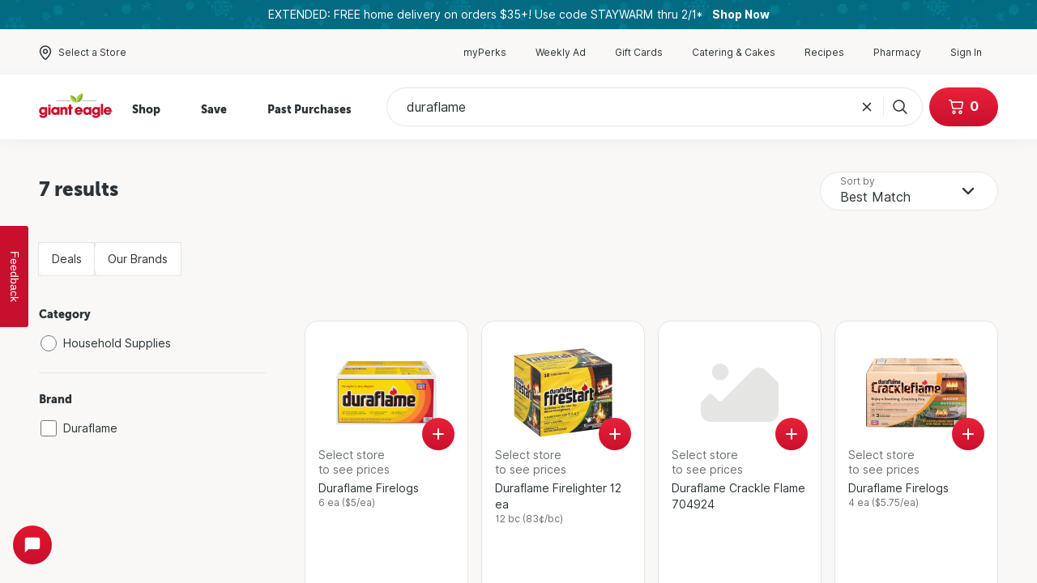

--- FILE ---
content_type: text/html
request_url: https://www.gianteagle.com/grocery/search?q=duraflame
body_size: 2704
content:
<!doctype html>
<html lang="en" style="overflow-y: hidden">
  <head>
    <!-- ESSENTIALS -->
    <meta charset="utf-8" />
    <meta
      name="viewport"
      content="width=device-width, initial-scale=1, shrink-to-fit=no"
    />

    <!-- STATIC SEO & METADATA -->
    <title>Giant Eagle | Because It Matters | Grocery Store & Pharmacy</title>
    <meta name="theme-color" content="#c8102e" />
    <meta
      name="google-site-verification"
      content="uOAbVlf8mhOq_0LbtZ4RZZdSWJNBVugFXSmdThKbVH0"
    />
    <meta
      name="google-site-verification"
      content="u_pDlbYRlu0IHk5d4C7wGm0uAthtObon2pNx9LQlvPQ"
    />

    <!-- `sizes="any"` is to fix Chrome bug -->
    <link rel="icon" href="/favicon.ico" sizes="any" />
    <link rel="icon" href="/favicon.svg" type="image/svg+xml" />
    <link rel="apple-touch-icon" href="/apple-touch-icon.png" />
    <link rel="manifest" href="/site.webmanifest" />

    <!-- Pre-connect to some hosts we know we'll need to fetch things from -->
    <link rel="preconnect" href="https://www.google.com" />
    <link rel="preconnect" href="https://graphql.datocms.com" />
    <link rel="preconnect" href="https://www.datocms-assets.com" />
    <link rel="preconnect" href="https://core.shop.gianteagle.com/api/v2" />

    <script type="text/javascript">
      //configure the SDK
      window.mParticle = {
        config: {
          isDevelopmentMode: ![
            "shop.gianteagle.com",
            "www.gianteagle.com"
          ].includes(window.location.hostname),
          dataPlan: {
            planId: "grocery"
          },
          v1SecureServiceUrl: "mp.shop.gianteagle.com/webevents/v1/JS/",
          v2SecureServiceUrl: "mp.shop.gianteagle.com/webevents/v2/JS/",
          v3SecureServiceUrl: "mp.shop.gianteagle.com/webevents/v3/JS/",
          configUrl: "mp.shop.gianteagle.com/tags/JS/v2/",
          identityUrl: "mp.shop.gianteagle.com/identity/v1/",
          aliasUrl: "mp.shop.gianteagle.com/webevents/v1/identity/"
        }
      };
      //load the SDK
      var _mParticleInit = function (t) {
        window.mParticle = window.mParticle || {};
        window.mParticle.EventType = {
          Unknown: 0,
          Navigation: 1,
          Location: 2,
          Search: 3,
          Transaction: 4,
          UserContent: 5,
          UserPreference: 6,
          Social: 7,
          Other: 8
        };
        window.mParticle.eCommerce = { Cart: {} };
        window.mParticle.Identity = {};
        window.mParticle.config = window.mParticle.config || {};
        window.mParticle.config.rq = [];
        window.mParticle.config.snippetVersion = 2.3;
        window.mParticle.ready = function (t) {
          window.mParticle.config.rq.push(t);
        };
        var e = [
          "endSession",
          "logError",
          "logBaseEvent",
          "logEvent",
          "logForm",
          "logLink",
          "logPageView",
          "setSessionAttribute",
          "setAppName",
          "setAppVersion",
          "setOptOut",
          "setPosition",
          "startNewSession",
          "startTrackingLocation",
          "stopTrackingLocation"
        ];
        var o = ["setCurrencyCode", "logCheckout"];
        var i = ["identify", "login", "logout", "modify"];
        e.forEach(function (t) {
          window.mParticle[t] = n(t);
        });
        o.forEach(function (t) {
          window.mParticle.eCommerce[t] = n(t, "eCommerce");
        });
        i.forEach(function (t) {
          window.mParticle.Identity[t] = n(t, "Identity");
        });
        function n(e, o) {
          return function () {
            if (o) {
              e = o + "." + e;
            }
            var t = Array.prototype.slice.call(arguments);
            t.unshift(e);
            window.mParticle.config.rq.push(t);
          };
        }
        var dpId,
          dpV,
          config = window.mParticle.config,
          env = config.isDevelopmentMode ? 1 : 0,
          dbUrl = "?env=" + env,
          dataPlan = window.mParticle.config.dataPlan;
        dataPlan &&
          ((dpId = dataPlan.planId),
          (dpV = dataPlan.planVersion),
          dpId &&
            (dpV && (dpV < 1 || dpV > 1e3) && (dpV = null),
            (dbUrl +=
              "&plan_id=" + dpId + (dpV ? "&plan_version=" + dpV : ""))));
        var mp = document.createElement("script");
        mp.type = "text/javascript";
        mp.async = true;
        mp.src =
          "https://mp.shop.gianteagle.com/tags/JS/v2/" + t + "/mparticle.js";
        mp.onerror = function () {
          window.mParticle = null;
        };
        var c = document.getElementsByTagName("script")[0];
        c.parentNode.insertBefore(mp, c);
      };
      _mParticleInit("us1-2fd7028efbdcec41b6c96deea07784ff");
    </script>
    <script type="module" crossorigin src="/assets/index-DMWQHRRT.js"></script>
    <link rel="modulepreload" crossorigin href="/assets/braze-BFAzmQPc.js">
    <link rel="modulepreload" crossorigin href="/assets/vendor-wpgjOXzx.js">
    <link rel="stylesheet" crossorigin href="/assets/index-DdAotXnR.css">
  </head>
  <body style="overflow-y: hidden">
    <div id="klaro" role="region" aria-label="cookie consent banner"></div>
    <div id="root"></div>
    <div id="ge-chat-widget"></div>
    <noscript>
      <p>You need to enable JavaScript to run this app.</p>
      <p>
        <a
          href="https://www.enable-javascript.com/"
          target="_blank"
          rel="noopener noreferrer"
          >Learn how!</a
        >
      </p>
    </noscript>

    <!-- INLINED DEPENDENCIES -->
    <script>
      // Check if ads loaded, needed for async ad check
      // Only call .push on this to avoid race condition issues
      window.blockCheckCallbacks = [];
      // regexp built with browserslist-useragent-regexp
      // "npx browserslist-useragent-regexp --allowHigherVersions"
      // this package will generate regexp for you from package.json > browserslist > production
      const supportedBrowsersRegexp =
        /Edge?\/(8[7-9]|9\d|\d{3,})\.\d+(\.\d+|)|Firefox\/(79|[89]\d|\d{3,})\.\d+(\.\d+|)|Chrom(ium|e)\/(8[89]|9\d|\d{3,})\.\d+(\.\d+|)|(Maci|X1{2}).+ Version\/(14\.([1-9]|\d{2,})|(1[5-9]|[2-9]\d|\d{3,})\.\d+)([,.]\d+|)( \(\w+\)|)( Mobile\/\w+|) Safari\/|Chrome.+OPR\/(10[4-9]|1[1-9]\d|[2-9]\d{2}|\d{4,})\.\d+\.\d+|(CPU[ +]OS|iPhone[ +]OS|CPU[ +]iPhone|CPU IPhone OS|CPU iPad OS)[ +]+(12[._]([2-9]|\d{2,})|(1[3-9]|[2-9]\d|\d{3,})[._]\d+)([._]\d+|)|Android.+Firefox\/(1{2}9|1[2-9]\d|[2-9]\d{2}|\d{4,})\.\d+(\.\d+|)|Android.+Chrom(ium|e)\/(12\d|1[3-9]\d|[2-9]\d{2}|\d{4,})\.\d+(\.\d+|)|SamsungBrowser\/(2[3-9]|[3-9]\d|\d{3,})\.\d+/;

      // Unsupported browsers
      if (
        !document.cookie.replace(
          /(?:(?:^|.*;\s*)shownWarning\s*\=\s*([^;]*).*$)|^.*$/,
          "$1"
        ) &&
        (!supportedBrowsersRegexp.test(navigator.userAgent) ||
          !window.CSS ||
          !window.CSS.supports)
      ) {
        location.href = "/unsupported.html";
      }

      // Polyfills. This service is smart enough to only return polyfills needed by the requesting browser
      document.write(
        '<script src="https://polyfill-fastly.io/v3/polyfill.min.js?rum=true&features=' +
          [
            "default",
            "es2015",
            "es2016",
            "es2017",
            "es2018",
            "es2019",
            "es2020",
            "es2021",
            "es2022",
            "es5",
            "es6",
            "es7",
            "fetch",
            "NodeList.prototype.%40%40iterator",
            "Symbol.iterator",
            "Array.prototype.flatMap",
            "Array.prototype.flat"
          ].join("%2C") +
          '" async><\/script>'
      );
    </script>
    <script async src="/dfp.js" type="text/javascript"></script>
  </body>
</html>


--- FILE ---
content_type: text/html; charset=utf-8
request_url: https://www.google.com/recaptcha/api2/aframe
body_size: 267
content:
<!DOCTYPE HTML><html><head><meta http-equiv="content-type" content="text/html; charset=UTF-8"></head><body><script nonce="Ygw8-P3ZYnyA5Ou-yc88bQ">/** Anti-fraud and anti-abuse applications only. See google.com/recaptcha */ try{var clients={'sodar':'https://pagead2.googlesyndication.com/pagead/sodar?'};window.addEventListener("message",function(a){try{if(a.source===window.parent){var b=JSON.parse(a.data);var c=clients[b['id']];if(c){var d=document.createElement('img');d.src=c+b['params']+'&rc='+(localStorage.getItem("rc::a")?sessionStorage.getItem("rc::b"):"");window.document.body.appendChild(d);sessionStorage.setItem("rc::e",parseInt(sessionStorage.getItem("rc::e")||0)+1);localStorage.setItem("rc::h",'1769773688414');}}}catch(b){}});window.parent.postMessage("_grecaptcha_ready", "*");}catch(b){}</script></body></html>

--- FILE ---
content_type: application/javascript
request_url: https://www.gianteagle.com/assets/braze-BFAzmQPc.js
body_size: 51383
content:
(function(){try{var s=typeof window<"u"?window:typeof global<"u"?global:typeof self<"u"?self:{},t=new s.Error().stack;t&&(s._sentryDebugIds=s._sentryDebugIds||{},s._sentryDebugIds[t]="228050cf-f06c-442e-8b27-289a171fb64b",s._sentryDebugIdIdentifier="sentry-dbid-228050cf-f06c-442e-8b27-289a171fb64b")}catch{}})();var fi=typeof window<"u"?window:typeof global<"u"?global:typeof self<"u"?self:{};fi.SENTRY_RELEASE={id:"e76026894db9bf13d9ef92539e456c1d06b4ea00"};const mi="modulepreload",gi=function(s){return"/"+s},ze={},ot=function(t,e,i){let n=Promise.resolve();if(e&&e.length>0){let o=function(l){return Promise.all(l.map(h=>Promise.resolve(h).then(b=>({status:"fulfilled",value:b}),b=>({status:"rejected",reason:b}))))};document.getElementsByTagName("link");const r=document.querySelector("meta[property=csp-nonce]"),u=(r==null?void 0:r.nonce)||(r==null?void 0:r.getAttribute("nonce"));n=o(e.map(l=>{if(l=gi(l),l in ze)return;ze[l]=!0;const h=l.endsWith(".css"),b=h?'[rel="stylesheet"]':"";if(document.querySelector(`link[href="${l}"]${b}`))return;const p=document.createElement("link");if(p.rel=h?"stylesheet":mi,h||(p.as="script"),p.crossOrigin="",p.href=l,u&&p.setAttribute("nonce",u),document.head.appendChild(p),h)return new Promise((f,w)=>{p.addEventListener("load",f),p.addEventListener("error",()=>w(new Error(`Unable to preload CSS for ${l}`)))})}))}function a(o){const r=new Event("vite:preloadError",{cancelable:!0});if(r.payload=o,window.dispatchEvent(r),!r.defaultPrevented)throw o}return n.then(o=>{for(const r of o||[])r.status==="rejected"&&a(r.reason);return t().catch(a)})},d={init:function(s){s===void 0&&d.zg!==void 0||(d.zg=!!s),d.t||(d.t=!0)},destroy:function(){d.t=!1,d.zg=void 0,d.vd=void 0},setLogger:function(s){typeof s=="function"?(d.init(),d.vd=s):d.info("Ignoring setLogger call since logger is not a function")},toggleLogging:function(){d.init(),d.zg?(console.log("Disabling Braze logging"),d.zg=!1):(console.log("Enabled Braze logging"),d.zg=!0)},info:function(s){if(d.zg){const t="Braze: "+s;d.vd!=null?d.vd(t):console.log(t)}},warn:function(s){if(d.zg){const t="Braze SDK Warning: "+s+" (v5.3.1)";d.vd!=null?d.vd(t):console.warn(t)}},error:function(s){if(d.zg){const t="Braze SDK Error: "+s+" (v5.3.1)";d.vd!=null?d.vd(t):console.error(t)}}},vi={Tn:function(s){const t=(s+"=".repeat((4-s.length%4)%4)).replace(/\-/g,"+").replace(/_/g,"/"),e=atob(t),i=new Uint8Array(e.length);for(let n=0;n<e.length;++n)i[n]=e.charCodeAt(n);return i}},I={CustomEvent:"ce",Pr:"p",_u:"pc",Ea:"i",qs:"ie",M:"cci",R:"ccic",I:"ccc",F:"ccd",ql:"ss",xl:"se",Oi:"si",Ei:"sc",Gi:"sbc",mo:"iec",Uu:"lr",zu:"uae",O:"ci",$:"cc",Ju:"lcaa",Eu:"lcar",On:"inc",Ln:"add",Rn:"rem",$n:"set",Bn:"ncam",Ku:"sgu"},wi={Ar:"feed_displayed"},At={W:function(){const s=(t=!1)=>{const e=(Math.random().toString(16)+"000000000").substr(2,8);return t?"-"+e.substr(0,4)+"-"+e.substr(4,4):e};return s()+s(!0)+s(!0)+s()}};class J{constructor(t,e){this.database=t,this.vd=e,this.parent=typeof window>"u"?self:window,this.database=t,this.vd=e}Dd(){if("indexedDB"in this.parent)return this.parent.indexedDB}isSupported(){var t;try{if(this.Dd()==null)return!1;{const e=(t=this.Dd())===null||t===void 0?void 0:t.open("Braze IndexedDB Support Test");if(e&&(e.onupgradeneeded=()=>e.result.close(),e.onsuccess=()=>e.result.close()),typeof window<"u"){const i=window,n=i.chrome||i.browser||i.pd;if(n&&n.runtime&&n.runtime.id)return this.vd.info("Not using IndexedDB for storage because we are running inside an extension"),!1}return!0}}catch(e){return this.vd.info("Not using IndexedDB for storage due to following error: "+e),!1}}Bd(t,e){var i;const n=(i=this.Dd())===null||i===void 0?void 0:i.open(this.database.Sd,this.database.VERSION);if(n==null)return typeof e=="function"&&e(),!1;const a=this;return n.onupgradeneeded=o=>{var r;a.vd.info("Upgrading indexedDB "+a.database.Sd+" to v"+a.database.VERSION+"...");const u=(r=o.target)===null||r===void 0?void 0:r.result;for(const l in a.database.ss){const h=l;a.database.ss.hasOwnProperty(l)&&!u.objectStoreNames.contains(a.database.ss[h])&&u.createObjectStore(a.database.ss[h])}},n.onsuccess=o=>{var r;const u=(r=o.target)===null||r===void 0?void 0:r.result;u.onversionchange=()=>{u.close(),typeof e=="function"&&e(),a.vd.error("Needed to close the database unexpectedly because of an upgrade in another tab")},t(u)},n.onerror=o=>{var r;const u=o;return a.vd.info("Could not open indexedDB "+a.database.Sd+" v"+a.database.VERSION+": "+((r=u.target)===null||r===void 0?void 0:r.errorCode)),typeof e=="function"&&e(),!0},!0}setItem(t,e,i,n,a){if(!this.isSupported())return typeof a=="function"&&a(),!1;const o=this;return this.Bd(r=>{if(!r.objectStoreNames.contains(t))return o.vd.error("Could not store object "+e+" in "+t+" on indexedDB "+o.database.Sd+" - "+t+" is not a valid objectStore"),typeof a=="function"&&a(),void r.close();const u=r.transaction([t],"readwrite");u.oncomplete=()=>r.close();const l=u.objectStore(t).put(i,e);l.onerror=()=>{o.vd.error("Could not store object "+e+" in "+t+" on indexedDB "+o.database.Sd),typeof a=="function"&&a()},l.onsuccess=()=>{typeof n=="function"&&n()}},a)}getItem(t,e,i){if(!this.isSupported())return!1;const n=this;return this.Bd(a=>{if(!a.objectStoreNames.contains(t))return n.vd.error("Could not retrieve object "+e+" in "+t+" on indexedDB "+n.database.Sd+" - "+t+" is not a valid objectStore"),void a.close();const o=a.transaction([t],"readonly");o.oncomplete=()=>a.close();const r=o.objectStore(t).get(e);r.onerror=()=>{n.vd.error("Could not retrieve object "+e+" in "+t+" on indexedDB "+n.database.Sd)},r.onsuccess=u=>{var l;const h=(l=u.target)===null||l===void 0?void 0:l.result;h!=null&&i(h)}})}jr(t,e,i){if(!this.isSupported())return typeof i=="function"&&i(),!1;const n=this;return this.Bd(a=>{if(!a.objectStoreNames.contains(t))return n.vd.error("Could not retrieve last record from "+t+" on indexedDB "+n.database.Sd+" - "+t+" is not a valid objectStore"),typeof i=="function"&&i(),void a.close();const o=a.transaction([t],"readonly");o.oncomplete=()=>a.close();const r=o.objectStore(t).openCursor(null,"prev");r.onerror=()=>{n.vd.error("Could not open cursor for "+t+" on indexedDB "+n.database.Sd),typeof i=="function"&&i()},r.onsuccess=u=>{var l;const h=(l=u.target)===null||l===void 0?void 0:l.result;h!=null&&h.value!=null&&h.key!=null?e(h.key,h.value):typeof i=="function"&&i()}},i)}re(t,e){if(!this.isSupported())return!1;const i=this;return this.Bd(n=>{if(!n.objectStoreNames.contains(t))return i.vd.error("Could not delete record "+e+" from "+t+" on indexedDB "+i.database.Sd+" - "+t+" is not a valid objectStore"),void n.close();const a=n.transaction([t],"readwrite");a.oncomplete=()=>n.close(),a.objectStore(t).delete(e).onerror=()=>{i.vd.error("Could not delete record "+e+" from "+t+" on indexedDB "+i.database.Sd)}})}Zt(t,e){if(!this.isSupported())return!1;const i=this;return this.Bd(n=>{if(!n.objectStoreNames.contains(t))return i.vd.error("Could not retrieve objects from "+t+" on indexedDB "+i.database.Sd+" - "+t+" is not a valid objectStore"),void n.close();const a=n.transaction([t],"readwrite");a.oncomplete=()=>n.close();const o=a.objectStore(t),r=o.openCursor(),u=[];r.onerror=()=>{u.length>0?(i.vd.info("Cursor closed midway through for "+t+" on indexedDB "+i.database.Sd),e(u)):i.vd.error("Could not open cursor for "+t+" on indexedDB "+i.database.Sd)},r.onsuccess=l=>{var h;const b=(h=l.target)===null||h===void 0?void 0:h.result;b!=null?(b.value!=null&&b.key!=null&&(o.delete(b.key).onsuccess=()=>{u.push(b.value)}),typeof b.continue=="function"&&b.continue()):u.length>0&&e(u)}})}clearData(){if(!this.isSupported())return!1;const t=[];for(const i in this.database.ss){const n=i;this.database.ss.hasOwnProperty(i)&&this.database.ss[n]!==this.database.ss.ae&&t.push(this.database.ss[n])}const e=this;return this.Bd(function(i){const n=i.transaction(t,"readwrite");n.oncomplete=()=>i.close();for(let a=0;a<t.length;a++){const o=t[a];n.objectStore(o).clear().onerror=function(){e.vd.error("Could not clear "+this.source.name+" on indexedDB "+e.database.Sd)}}n.onerror=function(){e.vd.error("Could not clear object stores on indexedDB "+e.database.Sd)}})}}J.Yt={Qt:{Sd:"AppboyServiceWorkerAsyncStorage",VERSION:6,ss:{$a:"data",hr:"pushClicks",cu:"pushSubscribed",Cd:"fallbackDevice",ts:"cardUpdates",ae:"optOut",wr:"pendingData",jh:"sdkAuthenticationSignature"},ie:1}};const Le={Eo:"allowCrawlerActivity",_o:"baseUrl",Io:"noCookies",Ao:"devicePropertyAllowlist",_a:"disablePushTokenMaintenance",So:"enableLogging",No:"enableSdkAuthentication",Ma:"manageServiceWorkerExternally",Oo:"minimumIntervalBetweenTriggerActionsInSeconds",Po:"sessionTimeoutInSeconds",Ro:"appVersion",Lo:"appVersionNumber",wa:"serviceWorkerLocation",ya:"safariWebsitePushId",zn:"localization",bo:"contentSecurityNonce",Do:"allowUserSuppliedJavascript",jo:"inAppMessageZIndex",ho:"openInAppMessagesInNewTab",en:"openNewsFeedCardsInNewTab",Lh:"requireExplicitInAppMessageDismissal",Mo:"doNotLoadFontAwesome",Uo:"deviceId",Bo:"sdkFlavor",tn:"openCardsInNewTab"};function ue(s){const t=[];let e;for(const i in s)e=i,Object.prototype.hasOwnProperty.call(s,e)&&s[e]!==void 0&&t.push(s[e]);return t}function Ct(s,t,e,i){const n=ue(s);return n.indexOf(t)!==-1||(d.error(`${e} Valid values from ${i} are "${n.join('"/"')}".`),!1)}function Y(s){return Array.isArray?Array.isArray(s):Object.prototype.toString.call(s)==="[object Array]"}function pt(s){return Object.prototype.toString.call(s)==="[object Date]"}function Zt(s){return Object.prototype.toString.call(s)==="[object Object]"}function yi(s,...t){s==null&&(s=[]);const e=[],i=arguments.length;for(let n=0,a=s.length;n<a;n++){const o=s[n];if(e.indexOf(o)!==-1)continue;let r=1;for(r=1;r<i&&arguments[r].indexOf(o)!==-1;r++);r===i&&e.push(o)}return e}function bt(s){const t=[];for(const e in s)Object.prototype.hasOwnProperty.call(s,e)&&t.push(e);return t}function Mt(s,t){if(s===t)return s!==0||1/s==1/t;if(s==null||t==null)return s===t;const e=s.toString();if(e!==t.toString())return!1;switch(e){case"[object RegExp]":case"[object String]":return""+s==""+t;case"[object Number]":return+s!=+s?+t!=+t:+s==0?1/+s==1/t:+s==+t;case"[object Date]":case"[object Boolean]":return+s==+t}const i=e==="[object Array]";if(!i){if(typeof s!="object"||typeof t!="object")return!1;const r=s.constructor,u=t.constructor;if(r!==u&&!(typeof r=="function"&&r instanceof r&&typeof u=="function"&&u instanceof u)&&"constructor"in s&&"constructor"in t)return!1}const n=[],a=[];let o=n.length;for(;o--;)if(n[o]===s)return a[o]===t;if(n.push(s),a.push(t),i){if(o=s.length,o!==t.length)return!1;for(;o--;)if(!Mt(s[o],t[o]))return!1}else{const r=bt(s);let u;if(o=r.length,bt(t).length!==o)return!1;for(;o--;)if(u=r[o],!Object.prototype.hasOwnProperty.call(t,u)||!Mt(s[u],t[u]))return!1}return n.pop(),a.pop(),!0}function Qt(s,t=!1){let e=s/1e3;return t&&(e=Math.floor(e)),e}function xi(s){return 1e3*s}function _t(s){if(s==null)return null;const t=parseInt(s.toString());return isNaN(t)?null:new Date(1e3*t)}function te(s){return s!=null&&pt(s)?s.toISOString().replace(/\.[0-9]{3}Z$/,""):s}function Ut(s){return s==null||s===""?null:new Date(s)}function Ei(s){return s==null||s===""?new Date().valueOf():s}function Ue(s){return(new Date().valueOf()-s.valueOf())/1e3}function Me(s){return(s.valueOf()-new Date().valueOf())/1e3}const Be=100,Ee="inAppMessage must be an InAppMessage object",Se="must be a Card object",Si=500,ki="logCustomEvent",qt="setCustomUserAttribute",vt="Braze must be initialized before calling methods.",Ci=30,Ai=30,Ti=72e5,Fe=1;class W{constructor(){this._e={}}It(t){if(typeof t!="function")return null;const e=At.W();return this._e[e]=t,e}removeSubscription(t){delete this._e[t]}removeAllSubscriptions(){this._e={}}ic(){return Object.keys(this._e).length}Dt(t){const e=[];for(const i in this._e){const n=this._e[i];e.push(n(t))}return e}}class m{constructor(t,e,i,n,a,o,r,u,l,h,b,p,f,w,y,S){this.id=t,this.viewed=e,this.title=i,this.imageUrl=n,this.description=a,this.created=o,this.updated=r,this.categories=u,this.expiresAt=l,this.url=h,this.linkText=b,this.aspectRatio=p,this.extras=f,this.pinned=w,this.dismissible=y,this.clicked=S,this.id=t,this.viewed=e||!1,this.title=i||"",this.imageUrl=n,this.description=a||"",this.created=o||null,this.updated=r||null,this.categories=u||[],this.expiresAt=l||null,this.url=h,this.linkText=b,p==null?this.aspectRatio=null:(p=parseFloat(p.toString()),this.aspectRatio=isNaN(p)?null:p),this.extras=f||{},this.pinned=w||!1,this.dismissible=y||!1,this.dismissed=!1,this.clicked=S||!1,this.isControl=!1,this.test=!1,this.Et=null,this.Tt=null}subscribeToClickedEvent(t){return this.Nt().It(t)}subscribeToDismissedEvent(t){return this.St().It(t)}removeSubscription(t){this.Nt().removeSubscription(t),this.St().removeSubscription(t)}removeAllSubscriptions(){this.Nt().removeAllSubscriptions(),this.St().removeAllSubscriptions()}dismissCard(){if(!this.dismissible||this.dismissed)return;typeof this.logCardDismissal=="function"&&this.logCardDismissal();let t=this.T;!t&&this.id&&(t=document.getElementById(this.id)),t&&(t.style.height=t.offsetHeight+"px",t.className=t.className+" ab-hide",setTimeout(function(){t&&t.parentNode&&(t.style.height="0",t.style.margin="0",setTimeout(function(){t&&t.parentNode&&t.parentNode.removeChild(t)},m.At))},Si))}Nt(){return this.Et==null&&(this.Et=new W),this.Et}St(){return this.Tt==null&&(this.Tt=new W),this.Tt}K(){this.viewed=!0}p(){this.viewed=!0,this.clicked=!0,this.Nt().Dt()}N(){return!(!this.dismissible||this.dismissed)&&(this.dismissed=!0,this.St().Dt(),!0)}Ct(t){if(t==null||t[m.Rt.ht]!==this.id)return!0;if(t[m.Rt.Lt])return!1;if(t[m.Rt.nt]!=null&&this.updated!=null&&parseInt(t[m.Rt.nt])<Qt(this.updated.valueOf()))return!0;if(t[m.Rt.et]&&!this.viewed&&(this.viewed=!0),t[m.Rt.zt]&&!this.clicked&&(this.clicked=t[m.Rt.zt]),t[m.Rt.rt]!=null&&(this.title=t[m.Rt.rt]),t[m.Rt.ot]!=null&&(this.imageUrl=t[m.Rt.ot]),t[m.Rt.ct]!=null&&(this.description=t[m.Rt.ct]),t[m.Rt.nt]!=null){const e=_t(t[m.Rt.nt]);e!=null&&(this.updated=e)}if(t[m.Rt.lt]!=null){let e;e=t[m.Rt.lt]===m._t?null:_t(t[m.Rt.lt]),this.expiresAt=e}if(t[m.Rt.URL]!=null&&(this.url=t[m.Rt.URL]),t[m.Rt.ft]!=null&&(this.linkText=t[m.Rt.ft]),t[m.Rt.xt]!=null){const e=parseFloat(t[m.Rt.xt].toString());this.aspectRatio=isNaN(e)?null:e}return t[m.Rt.bt]!=null&&(this.extras=t[m.Rt.bt]),t[m.Rt.gt]!=null&&(this.pinned=t[m.Rt.gt]),t[m.Rt.jt]!=null&&(this.dismissible=t[m.Rt.jt]),t[m.Rt.kt]!=null&&(this.test=t[m.Rt.kt]),!0}Y(){d.error("Must be implemented in a subclass")}}m._t=-1,m.Rt={ht:"id",et:"v",jt:"db",Lt:"r",nt:"ca",gt:"p",lt:"ea",bt:"e",Z:"tp",ot:"i",rt:"tt",ct:"ds",URL:"u",ft:"dm",xt:"ar",zt:"cl",kt:"t"},m.it={st:"captioned_image",Ot:"text_announcement",Mt:"short_news",Pt:"banner_image",Ut:"control"},m.tt={ht:"id",et:"v",jt:"db",dt:"cr",nt:"ca",gt:"p",ut:"t",lt:"ea",bt:"e",Z:"tp",ot:"i",rt:"tt",ct:"ds",URL:"u",ft:"dm",xt:"ar",zt:"cl",kt:"s"},m.Gt={Xt:"ADVERTISING",vt:"ANNOUNCEMENTS",Vt:"NEWS",Wt:"SOCIAL"},m.At=400;class Ni extends m{constructor(t,e,i,n,a,o,r,u,l,h,b,p,f,w){super(t,e,null,i,null,n,a,o,r,u,l,h,b,p,f,w),this._="ab-image-only",this.S=!1,this.test=!1}Y(){const t={};return t[m.tt.Z]=m.it.Pt,t[m.tt.ht]=this.id,t[m.tt.et]=this.viewed,t[m.tt.ot]=this.imageUrl,t[m.tt.nt]=this.updated,t[m.tt.dt]=this.created,t[m.tt.ut]=this.categories,t[m.tt.lt]=this.expiresAt,t[m.tt.URL]=this.url,t[m.tt.ft]=this.linkText,t[m.tt.xt]=this.aspectRatio,t[m.tt.bt]=this.extras,t[m.tt.gt]=this.pinned,t[m.tt.jt]=this.dismissible,t[m.tt.zt]=this.clicked,t[m.tt.kt]=this.test,t}}class _i extends m{constructor(t,e,i,n,a,o,r,u,l,h,b,p,f,w,y,S){super(t,e,i,n,a,o,r,u,l,h,b,p,f,w,y,S),this._="ab-captioned-image",this.S=!0,this.test=!1}Y(){const t={};return t[m.tt.Z]=m.it.st,t[m.tt.ht]=this.id,t[m.tt.et]=this.viewed,t[m.tt.rt]=this.title,t[m.tt.ot]=this.imageUrl,t[m.tt.ct]=this.description,t[m.tt.nt]=this.updated,t[m.tt.dt]=this.created,t[m.tt.ut]=this.categories,t[m.tt.lt]=this.expiresAt,t[m.tt.URL]=this.url,t[m.tt.ft]=this.linkText,t[m.tt.xt]=this.aspectRatio,t[m.tt.bt]=this.extras,t[m.tt.gt]=this.pinned,t[m.tt.jt]=this.dismissible,t[m.tt.zt]=this.clicked,t[m.tt.kt]=this.test,t}}class Oi extends m{constructor(t,e,i,n,a,o,r,u,l,h,b,p,f,w,y,S){super(t,e,i,n,a,o,r,u,l,h,b,p,f,w,y,S),this._="ab-classic-card",this.S=!0}Y(){const t={};return t[m.tt.Z]=m.it.Mt,t[m.tt.ht]=this.id,t[m.tt.et]=this.viewed,t[m.tt.rt]=this.title,t[m.tt.ot]=this.imageUrl,t[m.tt.ct]=this.description,t[m.tt.nt]=this.updated,t[m.tt.dt]=this.created,t[m.tt.ut]=this.categories,t[m.tt.lt]=this.expiresAt,t[m.tt.URL]=this.url,t[m.tt.ft]=this.linkText,t[m.tt.xt]=this.aspectRatio,t[m.tt.bt]=this.extras,t[m.tt.gt]=this.pinned,t[m.tt.jt]=this.dismissible,t[m.tt.zt]=this.clicked,t[m.tt.kt]=this.test,t}}class ce extends m{constructor(t,e,i,n,a,o){super(t,e,null,null,null,null,i,null,n,null,null,null,a,o),this.isControl=!0,this._="ab-control-card",this.S=!1}Y(){const t={};return t[m.tt.Z]=m.it.Ut,t[m.tt.ht]=this.id,t[m.tt.et]=this.viewed,t[m.tt.nt]=this.updated,t[m.tt.lt]=this.expiresAt,t[m.tt.bt]=this.extras,t[m.tt.gt]=this.pinned,t[m.tt.kt]=this.test,t}}function ge(s){const t=s==null?void 0:s.j(g.C._E);let e;return t&&(e={label:t.l,name:t.a}),e}class et{constructor(t,e,i,n,a){this.userId=t,this.type=e,this.time=i,this.sessionId=n,this.data=a,this.userId=t,this.type=e,this.time=Ei(i),this.sessionId=n,this.data=a}Ir(){var t;const e={name:this.type,time:Qt(this.time),data:this.data||{},session_id:this.sessionId};this.userId!=null&&(e.user_id=this.userId);const i=((t=v.Sr())===null||t===void 0?void 0:t.Fh())||!1;if(!e.user_id&&!i){const n=ge(v.l());n&&(e.alias=n)}return e}Y(){return{u:this.userId,t:this.type,ts:this.time,s:this.sessionId,d:this.data}}static fromJson(t){return new et(t.user_id,t.name,t.time,t.session_id,t.data)}static RE(t){return t!=null&&Zt(t)&&t.t!=null&&t.t!==""}static qn(t){return new et(t.u,t.t,t.ts,t.s,t.d)}}const ft=s=>s instanceof Error?s.message:String(s);class mt{constructor(t,e,i){this.eu=t,t==null&&(t=At.W()),!i||isNaN(i)?this.Dl=new Date().valueOf():this.Dl=i,this.eu=t,this.Wl=new Date().valueOf(),this.Hl=e}Y(){return`g:${encodeURIComponent(this.eu)}|e:${this.Hl}|c:${this.Dl}|l:${this.Wl}`}static hE(t){if(typeof t!="string")return null;const e=t.lastIndexOf("|e:"),i=t.substring(0,e),n=i.split("g:")[1];let a;return a=/[|:]/.test(n)?encodeURIComponent(n):n,t=t.replace(i,`g:${a}`)}static qn(t){let e;if(typeof t=="string")try{const i=t.split("|");if(!Y(i)||i.length!==4)return null;const n=o=>o.split(":")[1],a=o=>{const r=parseInt(n(o));if(!isNaN(r))return r};e=new mt(decodeURIComponent(n(i[0])),a(i[1]),a(i[2])),e.Wl=a(i[3])}catch(i){d.info(`Unable to parse cookie string ${t}, failed with error: ${ft(i)}`)}else{if(t==null||t.g==null)return null;e=new mt(t.g,t.e,t.c),e.Wl=t.l}return e}}function ee(s){let t=s.length;for(let e=s.length-1;e>=0;e--){const i=s.charCodeAt(e);i>127&&i<=2047?t++:i>2047&&i<=65535&&(t+=2),i>=56320&&i<=57343&&e--}return t}function Ii(s){try{s=s.replace(/-/g,"+").replace(/_/g,"/");const t=window.atob(s),e=new Uint8Array(t.length);for(let n=0;n<t.length;n++)e[n]=t.charCodeAt(n);const i=new Uint16Array(e.buffer);return String.fromCharCode(...i)}catch(t){return d.error("Unable to decode Base64: "+t),null}}const T={types:{ro:"container",logCustomEvent:"logCustomEvent",setEmailNotificationSubscriptionType:"setEmailNotificationSubscriptionType",setPushNotificationSubscriptionType:"setPushNotificationSubscriptionType",setCustomUserAttribute:"setCustomUserAttribute",requestPushPermission:"requestPushPermission",addToSubscriptionGroup:"addToSubscriptionGroup",removeFromSubscriptionGroup:"removeFromSubscriptionGroup",addToCustomAttributeArray:"addToCustomAttributeArray",removeFromCustomAttributeArray:"removeFromCustomAttributeArray",no:"openLink",ao:"openLinkInWebView"},properties:{type:"type",oo:"steps",eo:"args"}},Xt={Qi:"unknownBrazeAction",Wi:"noPushPrompt"},ve=(s,t)=>{switch(s){case Xt.Qi:return`${t} contains an unknown braze action type and will not be displayed.`;case Xt.Wi:return`${t} contains a push prompt braze action, but is not eligible for a push prompt. Ignoring.`;default:return""}};function ke(s){try{const t=s.match(Jt),e=t?t[0].length:null,i=e?s.substring(e):null;if(e==null||e>s.length-1||!i)return void d.error(`Did not find base64 encoded brazeAction in url to process : ${s}`);const n=Ii(i);return n?JSON.parse(n):void d.error(`Failed to decode base64 encoded brazeAction: ${i}`)}catch(t){return void d.error(`Failed to process brazeAction URL ${s} : ${ft(t)}`)}}function He(s,t){let e=!1;if(t){for(const i of t)if(e=e||s(i),e)return!0}return!1}function Ce(s){const t=T.properties.type,e=T.properties.oo;try{if(s==null)return!0;const i=s[t];return i===T.types.ro?He(Ce,s[e]):!Bi(i)}catch{return!0}}function Ye(s){if(!s||!Xe(s))return!1;const t=T.properties.type,e=T.properties.oo,i=s[t];return i===T.types.ro?He(Ye,s[e]):i===T.types.requestPushPermission}const Di=/^[^\x00-\x1F\x22]+$/,Ri=/[$.]/,Pi=["$add","$update","$remove","$identifier_key","$identifier_value","$new_object","$time","$google_ad_personalization","$google_ad_user_data"],zi=new RegExp(/^.+@.+\..+$/),Jt=/^brazeActions:\/\/v\d+\//;function at(s,t,e){const i=s!=null&&typeof s=="string"&&(s===""||s.match(Di)!=null);return i||d.error(`Cannot ${t} because ${e} "${s}" is invalid.`),i}function Ae(s){return s!=null&&s.match(Ri)&&Pi.indexOf(s)===-1&&d.warn("Custom attribute keys cannot contain '$' or '.'"),at(s,"set custom user attribute","the given key")}function Te(s){const t=typeof s;return s==null||t==="number"||t==="boolean"||pt(s)||t==="string"}function we(s,t,e){const i=e!==-1;if(i&&e>50)return d.error("Nested attributes cannot be more than 50 levels deep."),!1;const n=i?e+1:-1;if(Y(s)&&Y(t)){for(let a=0;a<s.length&&a<t.length;a++)if(pt(s[a])&&(t[a]=te(s[a])),!we(s[a],t[a],n))return!1}else{if(!Zt(s))return Te(s);for(const a of bt(s)){const o=s[a];if(i&&!Ae(a)||(pt(o)&&(t[a]=te(o)),!we(o,t[a],n)))return!1}}return!0}function Li(s,t,e,i,n){let a;return a=Zt(s)||Y(s)?we(s,t,n?1:-1):Te(s),a||d.error(`Cannot ${e} because ${i} "${s}" is invalid.`),a}function lt(s,t,e,i=!1){const n=typeof s=="string"||s===null&&i;return n||d.error(`Cannot ${t} because ${e} "${s}" is invalid.`),n}function he(s,t,e,i,n){if(s==null&&(s={}),typeof s!="object"||Y(s))return d.error(`${t} requires that ${e} be an object. Ignoring ${n}.`),[!1,null];let a,o;t===qt?(a=76800,o="75KB"):(a=51200,o="50KB");const r=JSON.stringify(s);if(ee(r)>a)return d.error(`Could not ${i} because ${e} was greater than the max size of ${o}.`),[!1,null];let u;try{u=JSON.parse(r)}catch{return d.error(`Could not ${i} because ${e} did not contain valid JSON.`),[!1,null]}for(const l in s){if(t===qt&&!Ae(l))return[!1,null];if(!at(l,i,`the ${n} property name`))return[!1,null];const h=s[l];if(t!==qt&&h==null){delete s[l],delete u[l];continue}if(pt(h)&&(u[l]=te(h)),!Li(h,u[l],i,`the ${n} property "${l}"`,t===qt))return[!1,null]}return[!0,u]}function Ui(s,t){let e=!1,i=!1;const n=()=>{d.error("Custom attribute arrays must be either string arrays or object arrays.")};for(const a of t)if(typeof a=="string"){if(i)return n(),[!1,!1];if(!at(a,`set custom user attribute "${s}"`,"the element in the given array"))return[!1,!1];e=!0}else{if(!Zt(a))return n(),[!1,!1];if(e)return n(),[!1,!1];if(!he(a,qt,"attribute value",`set custom user attribute "${s}"`,"custom user attribute"))return[!1,!1];i=!0}return[e,i]}function Mi(s){return typeof s=="string"&&s.toLowerCase().match(zi)!=null}function Xe(s){if(!(T.properties.type in s))return!1;switch(s[T.properties.type]){case T.types.ro:if(T.properties.oo in s)return!0;break;case T.types.logCustomEvent:case T.types.setEmailNotificationSubscriptionType:case T.types.setPushNotificationSubscriptionType:case T.types.setCustomUserAttribute:case T.types.addToSubscriptionGroup:case T.types.removeFromSubscriptionGroup:case T.types.addToCustomAttributeArray:case T.types.removeFromCustomAttributeArray:case T.types.no:case T.types.ao:if(T.properties.eo in s)return!0;break;case T.types.requestPushPermission:return!0;default:return!1}return!1}function Bi(s){let t=!1;return Object.keys(T.types).forEach(e=>{T.types[e]!==s.toString()||(t=!0)}),t}class P{constructor(t,e){this.wt=t,this.zi=e,this.wt=t,this.zi=e}getUserId(t){const e=this.wt.getUserId();if(typeof t!="function")return e;d.warn("The callback for getUserId is deprecated. You can access its return value directly instead (e.g. `const id = braze.getUser().getUserId()`)"),t(e)}addAlias(t,e){return!lt(t,"add alias","the alias",!1)||t.length<=0?(d.error("addAlias requires a non-empty alias"),!1):!lt(e,"add alias","the label",!1)||e.length<=0?(d.error("addAlias requires a non-empty label"),!1):this.zi.Cn(t,e).L}setFirstName(t){return!!lt(t,"set first name","the firstName",!0)&&this.wt.nu("first_name",t)}setLastName(t){return!!lt(t,"set last name","the lastName",!0)&&this.wt.nu("last_name",t)}setEmail(t){return t===null||Mi(t)?this.wt.nu("email",t):(d.error(`Cannot set email address - "${t}" did not pass RFC-5322 validation.`),!1)}setGender(t){return typeof t=="string"&&(t=t.toLowerCase()),!(t!==null&&!Ct(P.Genders,t,`Gender "${t}" is not a valid gender.`,"User.Genders"))&&this.wt.nu("gender",t)}setDateOfBirth(t,e,i){return t===null&&e===null&&i===null?this.wt.nu("dob",null):(t=t!=null?parseInt(t.toString()):null,e=e!=null?parseInt(e.toString()):null,i=i!=null?parseInt(i.toString()):null,t==null||e==null||i==null||isNaN(t)||isNaN(e)||isNaN(i)||e>12||e<1||i>31||i<1?(d.error("Cannot set date of birth - parameters should comprise a valid date e.g. setDateOfBirth(1776, 7, 4);"),!1):this.wt.nu("dob",`${t}-${e}-${i}`))}setCountry(t){return!!lt(t,"set country","the country",!0)&&this.wt.nu("country",t)}setHomeCity(t){return!!lt(t,"set home city","the homeCity",!0)&&this.wt.nu("home_city",t)}setLanguage(t){return!!lt(t,"set language","the language",!0)&&this.wt.nu("language",t)}setEmailNotificationSubscriptionType(t){return!!Ct(P.NotificationSubscriptionTypes,t,`Email notification setting "${t}" is not a valid subscription type.`,"User.NotificationSubscriptionTypes")&&this.wt.nu("email_subscribe",t)}setPushNotificationSubscriptionType(t){return!!Ct(P.NotificationSubscriptionTypes,t,`Push notification setting "${t}" is not a valid subscription type.`,"User.NotificationSubscriptionTypes")&&this.wt.nu("push_subscribe",t)}setPhoneNumber(t){return!!lt(t,"set phone number","the phoneNumber",!0)&&(t===null||t.match(P.En)?this.wt.nu("phone",t):(d.error(`Cannot set phone number - "${t}" did not pass validation.`),!1))}setLastKnownLocation(t,e,i,n,a){return t==null||e==null?(d.error("Cannot set last-known location - latitude and longitude are required."),!1):(t=parseFloat(t.toString()),e=parseFloat(e.toString()),i!=null&&(i=parseFloat(i.toString())),n!=null&&(n=parseFloat(n.toString())),a!=null&&(a=parseFloat(a.toString())),isNaN(t)||isNaN(e)||i!=null&&isNaN(i)||n!=null&&isNaN(n)||a!=null&&isNaN(a)?(d.error("Cannot set last-known location - all supplied parameters must be numeric."),!1):t>90||t<-90||e>180||e<-180?(d.error("Cannot set last-known location - latitude and longitude are bounded by ±90 and ±180 respectively."),!1):i!=null&&i<0||a!=null&&a<0?(d.error("Cannot set last-known location - accuracy and altitudeAccuracy may not be negative."),!1):this.zi.setLastKnownLocation(this.wt.getUserId(),t,e,n,i,a).L)}setCustomUserAttribute(t,e,i){if(!Ae(t))return!1;const n=a=>{const[o]=he(a,qt,"attribute value",`set custom user attribute "${t}"`,"custom user attribute");return o};if(Y(e)){const[a,o]=Ui(t,e);if(!a&&!o&&e.length!==0)return!1;if(a||e.length===0)return this.zi.Fn(I.$n,t,e).L;for(const r of e)if(!n(r))return!1}else if(Zt(e)){if(!n(e))return!1;if(i)return this.zi.Fn(I.Bn,t,e).L}else if(!(e!==void 0&&Te(e))||(pt(e)&&(e=te(e)),typeof e=="string"&&!at(e,`set custom user attribute "${t}"`,"the element in the given array")))return!1;return this.wt.setCustomUserAttribute(t,e)}addToCustomAttributeArray(t,e){return!!at(t,"add to custom user attribute array","the given key")&&!(e!=null&&!at(e,"add to custom user attribute array","the given value"))&&this.zi.Fn(I.Ln,t,e).L}removeFromCustomAttributeArray(t,e){return!!at(t,"remove from custom user attribute array","the given key")&&!(e!=null&&!at(e,"remove from custom user attribute array","the given value"))&&this.zi.Fn(I.Rn,t,e).L}incrementCustomUserAttribute(t,e){if(!at(t,"increment custom user attribute","the given key"))return!1;e==null&&(e=1);const i=parseInt(e.toString());return isNaN(i)||i!==parseFloat(e.toString())?(d.error(`Cannot increment custom user attribute because the given incrementValue "${e}" is not an integer.`),!1):this.zi.Fn(I.On,t,i).L}setCustomLocationAttribute(t,e,i){return!!at(t,"set custom location attribute","the given key")&&((e!==null||i!==null)&&(e=e!=null?parseFloat(e.toString()):null,i=i!=null?parseFloat(i.toString()):null,e==null&&i!=null||e!=null&&i==null||e!=null&&(isNaN(e)||e>90||e<-90)||i!=null&&(isNaN(i)||i>180||i<-180))?(d.error("Received invalid values for latitude and/or longitude. Latitude and longitude are bounded by ±90 and ±180 respectively, or must both be null for removal."),!1):this.zi.Gn(t,e,i).L)}addToSubscriptionGroup(t){return!lt(t,"add user to subscription group","subscription group ID",!1)||t.length<=0?(d.error("addToSubscriptionGroup requires a non-empty subscription group ID"),!1):this.zi.Hn(t,P.Kn.SUBSCRIBED).L}removeFromSubscriptionGroup(t){return!lt(t,"remove user from subscription group","subscription group ID",!1)||t.length<=0?(d.error("removeFromSubscriptionGroup requires a non-empty subscription group ID"),!1):this.zi.Hn(t,P.Kn.UNSUBSCRIBED).L}kn(t,e,i,n,a){this.wt.kn(t,e,i,n,a),this.zi.Mn()}Dn(t){this.wt.Dn(t)}}P.Genders={MALE:"m",FEMALE:"f",OTHER:"o",UNKNOWN:"u",NOT_APPLICABLE:"n",PREFER_NOT_TO_SAY:"p"},P.NotificationSubscriptionTypes={OPTED_IN:"opted_in",SUBSCRIBED:"subscribed",UNSUBSCRIBED:"unsubscribed"},P.En=/^[0-9 .\\(\\)\\+\\-]+$/,P.Kn={SUBSCRIBED:"subscribed",UNSUBSCRIBED:"unsubscribed"},P.Yn="user_id",P.lu="custom",P.lr=997;class Je{constructor(){}ef(){}rf(){}Ta(t){}static sf(t,e){if(t&&e){if(t=t.toLowerCase(),Y(e.ff)){for(let i=0;i<e.ff.length;i++)if(t.indexOf(e.ff[i].toLowerCase())!==-1)return e.identity}else if(t.indexOf(e.ff.toLowerCase())!==-1)return e.identity}}}const ct={rO:"Chrome",eO:"Edge",oO:"Opera",Bg:"Safari",OO:"Firefox"},wt={xg:"Android",io:"iOS",Pg:"Mac",Og:"Windows"};class Ne extends Je{constructor(){if(super(),this.userAgentData=navigator.userAgentData,this.browser=null,this.version=null,this.userAgentData){const t=this.hc();this.browser=t.browser||"Unknown Browser",this.version=t.version||"Unknown Version"}this.OS=null}ef(){return this.browser}rf(){return this.version}Ta(t){if(this.OS)return Promise.resolve(this.OS);const e=i=>{for(let n=0;n<t.length;n++){const a=Ne.sf(i,t[n]);if(a)return this.OS=a,this.OS}return i};return this.userAgentData.platform?Promise.resolve(e(this.userAgentData.platform)):this.getHighEntropyValues().then(i=>i.platform?e(i.platform):navigator.platform).catch(()=>navigator.platform)}hc(){const t={},e=this.userAgentData.brands;if(e&&e.length)for(const i of e){const n=this.uc(ct),a=i.brand.match(n);if(a&&a.length>0){t.browser=a[0],t.version=i.version;break}}return t}uc(t){const e=[];for(const i in t){const n=i;e.push(t[n])}return new RegExp("("+e.join("|")+")","i")}getHighEntropyValues(){return this.userAgentData.getHighEntropyValues?this.userAgentData.getHighEntropyValues(["platform"]):Promise.reject()}}class ie extends Je{constructor(){super(),this.fd=ie.hc(navigator.userAgent||"")}ef(){return this.fd[0]||"Unknown Browser"}rf(){return this.fd[1]||"Unknown Version"}Ta(t){for(let e=0;e<t.length;e++){const i=t[e].string;let n=ie.sf(i,t[e]);if(n)return n===wt.Pg&&navigator.maxTouchPoints>1&&(n=wt.io),Promise.resolve(n)}return Promise.resolve(navigator.platform)}static hc(t){let e,i=t.match(/(samsungbrowser|tizen|roku|konqueror|icab|crios|opera|ucbrowser|chrome|safari|firefox|camino|msie|trident(?=\/))\/?\s*(\.?\d+(\.\d+)*)/i)||[];if(t.indexOf("(Web0S; Linux/SmartTV)")!==-1)return["LG Smart TV",null];if(t.indexOf("CrKey")!==-1)return["Chromecast",null];if(t.indexOf("BRAVIA")!==-1||t.indexOf("SonyCEBrowser")!==-1||t.indexOf("SonyDTV")!==-1)return["Sony Smart TV",null];if(t.indexOf("PhilipsTV")!==-1)return["Philips Smart TV",null];if(t.match(/\b(Roku)\b/))return["Roku",null];if(t.match(/\bAFTM\b/))return["Amazon Fire Stick",null];if(i[1]===ct.rO&&(e=t.match(/\b(OPR|Edge|EdgA|Edg|UCBrowser)\/(\.?\d+(\.\d+)*)/),e!=null))return e=e.slice(1),e[0]=e[0].replace("OPR",ct.oO),e[0]=e[0].replace("EdgA",ct.eO),e[0]==="Edg"&&(e[0]=ct.eO),[e[0],e[1]];if(i[1]===ct.Bg&&(e=t.match(/\b(EdgiOS)\/(\.?\d+(\.\d+)*)/),e!=null))return e=e.slice(1),e[0]=e[0].replace("EdgiOS",ct.eO),[e[0],e[1]];if(i=i[2]?[i[1],i[2]]:[null,null],i[0]===ct.Bg&&(e=t.match(/version\/(\.?\d+(\.\d+)*)/i))!=null&&i.splice(1,1,e[1]),(e=t.match(/\b(UCBrowser)\/(\.?\d+(\.\d+)*)/))!=null&&i.splice(1,1,e[2]),i[0]===ct.oO&&(e=t.match(/mini\/(\.?\d+(\.\d+)*)/i))!=null)return["Opera Mini",e[1]||""];if(i[0]){const n=i[0].toLowerCase();n==="crios"&&(i[0]=ct.rO),n==="tizen"&&(i[0]="Samsung Smart TV",i[1]=null),n==="samsungbrowser"&&(i[0]="Samsung Browser")}return i}}class Vt{constructor(){const t=navigator.userAgentData?Ne:ie;this.Sg=new t,this.userAgent=navigator.userAgent,this.browser=this.Sg.ef(),this.version=this.Sg.rf(),this.OS=null,this.Ta().then(i=>this.OS=i);const e=navigator;this.language=(e.userLanguage||e.language||e.browserLanguage||e.systemLanguage||"").toLowerCase(),this.Zo=Vt.vg(this.userAgent)}IE(){return this.browser===ct.Bg}Oa(){return this.OS||null}Ta(){return this.OS?Promise.resolve(this.OS):this.Sg.Ta(Vt.kg).then(t=>(this.OS=t,t))}static vg(t){t=t.toLowerCase();const e=["googlebot","bingbot","slurp","duckduckbot","baiduspider","yandex","facebookexternalhit","sogou","ia_archiver","https://github.com/prerender/prerender","aolbuild","bingpreview","msnbot","adsbot","mediapartners-google","teoma","taiko"];for(let i=0;i<e.length;i++)if(t.indexOf(e[i])!==-1)return!0;return!1}}Vt.kg=[{string:navigator.platform,ff:"Win",identity:wt.Og},{string:navigator.platform,ff:"Mac",identity:wt.Pg},{string:navigator.platform,ff:"BlackBerry",identity:"BlackBerry"},{string:navigator.platform,ff:"FreeBSD",identity:"FreeBSD"},{string:navigator.platform,ff:"OpenBSD",identity:"OpenBSD"},{string:navigator.platform,ff:"Nintendo",identity:"Nintendo"},{string:navigator.platform,ff:"SunOS",identity:"SunOS"},{string:navigator.platform,ff:"PlayStation",identity:"PlayStation"},{string:navigator.platform,ff:"X11",identity:"X11"},{string:navigator.userAgent,ff:["iPhone","iPad","iPod"],identity:wt.io},{string:navigator.platform,ff:"Pike v",identity:wt.io},{string:navigator.userAgent,ff:["Web0S"],identity:"WebOS"},{string:navigator.platform,ff:["Linux armv7l","Android"],identity:wt.xg},{string:navigator.userAgent,ff:["Android"],identity:wt.xg},{string:navigator.platform,ff:"Linux",identity:"Linux"}];const Z=new Vt,g={iu:{su:"ab.storage.userId",Uo:"ab.storage.deviceId",El:"ab.storage.sessionId"},C:{ec:"ab.test",tE:"ab.storage.events",eE:"ab.storage.attributes",sE:"ab.storage.attributes.anonymous_user",Ca:"ab.storage.device",Yh:"ab.storage.sdk_metadata",Jh:"ab.storage.session_id_for_cached_metadata",In:"ab.storage.pushToken",Ui:"ab.storage.newsFeed",ki:"ab.storage.lastNewsFeedRefresh",J:"ab.storage.cardImpressions",ul:"ab.storage.serverConfig",rE:"ab.storage.triggers",oE:"ab.storage.triggers.ts",Nl:"ab.storage.messagingSessionStart",ws:"ab.storage.cc",gs:"ab.storage.ccLastFullSync",ys:"ab.storage.ccLastCardUpdated",nE:"ab.storage.ccRateLimitCurrentTokenCount",au:"ab.storage.globalRateLimitCurrentTokenCount",vu:"ab.storage.dynamicRateLimitCurrentTokenCount",v:"ab.storage.ccClicks",H:"ab.storage.ccImpressions",A:"ab.storage.ccDismissals",aE:"ab.storage.lastDisplayedTriggerTimesById",iE:"ab.storage.lastDisplayedTriggerTime",EE:"ab.storage.triggerFireInstancesById",wh:"ab.storage.signature",As:"ab.storage.brazeSyncRetryCount",Ss:"ab.storage.sdkVersion",gi:"ab.storage.ff",vi:"ab.storage.ffImpressions",xi:"ab.storage.ffLastRefreshAt",Di:"ab.storage.ff.sessionId",lE:"ab.storage.lastReqToEndpoint",SE:"ab.storage.requestAttempts",Cr:"ab.storage.deferredIam",Qa:"ab.storage.lastSdkReq",_E:"ab.storage.alias"},se:"ab.optOut"};class K{constructor(t,e){this.uE=t,this.TE=e,this.uE=t,this.TE=e}Wh(t){const e=bt(g.iu),i=new K.ee(t);for(const n of e)i.remove(g.iu[n])}uu(t,e){let i=null;e!=null&&e instanceof mt&&(i=e.Y()),this.uE.store(t,i)}cE(t){const e=this.tu(t);e!=null&&(e.Wl=new Date().valueOf(),this.uu(t,e))}tu(t){const e=this.uE.br(t),i=(a=>{let o;try{o=JSON.parse(a)}catch{o=null}return o})(e);let n;if(i)n=mt.qn(i)||null,n&&this.uu(t,n);else{const a=mt.hE(e);n=mt.qn(a)||null,a!==e&&n&&this.uu(t,n)}return n}Al(t){this.uE.remove(t)}Vh(){const t=bt(g.iu);let e;for(const i of t)e=this.tu(g.iu[i]),e!=null&&this.uu(g.iu[i],e)}xo(t){let e;if(t==null||t.length===0)return!1;e=Y(t)?t:[t];let i=this.TE.br(g.C.tE);i!=null&&Y(i)||(i=[]);for(let n=0;n<e.length;n++)i.push(e[n].Y());return this.TE.store(g.C.tE,i)}kl(t){return t!=null&&this.xo([t])}AE(){let t=this.TE.br(g.C.tE);this.TE.remove(g.C.tE),t==null&&(t=[]);const e=[];let i=!1,n=null;if(Y(t))for(let a=0;a<t.length;a++)et.RE(t[a])?e.push(et.qn(t[a])):n=a;else i=!0;if(i||n!=null){let a="Stored events could not be deserialized as Events";i&&(a+=", was "+Object.prototype.toString.call(t)+" not an array"),n!=null&&(a+=", value at index "+n+" does not look like an event"),a+=", serialized values were of type "+typeof t+": "+JSON.stringify(t),e.push(new et(null,I.qs,new Date().valueOf(),null,{e:a}))}return e}k(t,e){return!!Ct(g.C,t,"StorageManager cannot store object.","STORAGE_KEYS.OBJECTS")&&this.TE.store(t,e)}j(t){return!!Ct(g.C,t,"StorageManager cannot retrieve object.","STORAGE_KEYS.OBJECTS")&&this.TE.br(t)}ti(t){return!!Ct(g.C,t,"StorageManager cannot remove object.","STORAGE_KEYS.OBJECTS")&&(this.TE.remove(t),!0)}clearData(){const t=bt(g.iu),e=bt(g.C);for(let i=0;i<t.length;i++){const n=t[i];this.uE.remove(g.iu[n])}for(let i=0;i<e.length;i++){const n=e[i];this.TE.remove(g.C[n])}}gE(t){return t||g.C.sE}La(t){let e=this.TE.br(g.C.eE);e==null&&(e={});const i=this.gE(t[P.Yn]),n=e[i];for(const a in t)a!==P.Yn&&(e[i]==null||n&&n[a]==null)&&this.mu(t[P.Yn],a,t[a])}mu(t,e,i){let n=this.TE.br(g.C.eE);n==null&&(n={});const a=this.gE(t);let o=n[a];if(o==null&&(o={},t!=null&&(o[P.Yn]=t)),e===P.lu){o[e]==null&&(o[e]={});for(const r in i)o[e][r]=i[r]}else o[e]=i;return n[a]=o,this.TE.store(g.C.eE,n)}OE(){const t=this.TE.br(g.C.eE);this.TE.remove(g.C.eE);const e=[];for(const i in t)t[i]!=null&&e.push(t[i]);return e}ru(t){const e=this.TE.br(g.C.eE);if(e!=null){const o=this.gE(null),r=e[o];r!=null&&(e[o]=void 0,this.TE.store(g.C.eE,e),r[P.Yn]=t,this.La(r))}const i=this.tu(g.iu.El);let n=null;i!=null&&(n=i.eu);const a=this.AE();if(a!=null)for(let o=0;o<a.length;o++){const r=a[o];r.userId==null&&r.sessionId==n&&(r.userId=t),this.kl(r)}}dE(){return this.TE.fE}}K.rc=class{constructor(s){this.rn=s,this.rn=s,this.fE=Z.IE()?3:10}bE(s){return s+"."+this.rn}store(s,t){const e={v:t};try{return localStorage.setItem(this.bE(s),JSON.stringify(e)),!0}catch(i){return d.info("Storage failure: "+ft(i)),!1}}br(s){try{let t=null;const e=localStorage.getItem(this.bE(s));return e!=null&&(t=JSON.parse(e)),t==null?null:t.v}catch(t){return d.info("Storage retrieval failure: "+ft(t)),null}}remove(s){try{localStorage.removeItem(this.bE(s))}catch(t){return d.info("Storage removal failure: "+ft(t)),!1}}},K.ac=class{constructor(){this.mE={},this.KE=5242880,this.fE=3}store(s,t){const e={value:t},i=this.YE(t);return i>this.KE?(d.info("Storage failure: object is ≈"+i+" bytes which is greater than the max of "+this.KE),!1):(this.mE[s]=e,!0)}YE(s){const t=[],e=[s];let i=0;for(;e.length;){const n=e.pop();if(typeof n=="boolean")i+=4;else if(typeof n=="string")i+=2*n.length;else if(typeof n=="number")i+=8;else if(typeof n=="object"&&t.indexOf(n)===-1){let a,o;t.push(n);for(const r in n)o=n,a=r,e.push(o[a])}}return i}br(s){const t=this.mE[s];return t==null?null:t.value}remove(s){this.mE[s]=null}},K.ee=class{constructor(s,t){this.rn=s,this.NE=t,this.rn=s,this.CE=this.GE(),this.DE=576e3,this.NE=!!t}bE(s){return this.rn!=null?s+"."+this.rn:s}GE(){let s=0,t=document.location.hostname;const e=t.split("."),i="ab._gd";for(;s<e.length-1&&document.cookie.indexOf(i+"="+i)===-1;)s++,t="."+e.slice(-1-s).join("."),document.cookie=i+"="+i+";domain="+t+";";return document.cookie=i+"=;expires="+new Date(0).toUTCString()+";domain="+t+";",t}ne(){const s=new Date;return s.setTime(s.getTime()+60*this.DE*1e3),s.getFullYear()}ME(){const s=ue(g.iu),t=document.cookie.split(";");for(let e=0;e<t.length;e++){let i=t[e];for(;i.charAt(0)===" ";)i=i.substring(1);let n=!1;for(let a=0;a<s.length;a++)if(i.indexOf(s[a])===0){n=!0;break}if(n){const a=i.split("=")[0];a.indexOf("."+this.rn)===-1&&this.pE(a)}}}store(s,t){this.ME();const e=new Date;e.setTime(e.getTime()+60*this.DE*1e3);const i="expires="+e.toUTCString(),n="domain="+this.CE;let a;a=this.NE?t:encodeURIComponent(t);const o=this.bE(s)+"="+a+";"+i+";"+n+";path=/";return o.length>=4093?(d.info("Storage failure: string is "+o.length+" chars which is too large to store as a cookie."),!1):(document.cookie=o,!0)}br(s){const t=[],e=this.bE(s)+"=",i=document.cookie.split(";");for(let n=0;n<i.length;n++){let a=i[n];for(;a.charAt(0)===" ";)a=a.substring(1);if(a.indexOf(e)===0)try{let o;o=this.NE?a.substring(e.length,a.length):decodeURIComponent(a.substring(e.length,a.length)),t.push(o)}catch(o){return d.info("Storage retrieval failure: "+ft(o)),this.remove(s),null}}return t.length>0?t[t.length-1]:null}remove(s){this.pE(this.bE(s))}pE(s){const t=s+"=;expires="+new Date(0).toUTCString();document.cookie=t,document.cookie=t+";path=/";const e=t+";domain="+this.CE;document.cookie=e,document.cookie=e+";path=/"}},K.tc=class{constructor(s,t,e){this.rn=s,this.vE=[],t&&this.vE.push(new K.ee(s)),e&&this.vE.push(new K.rc(s)),this.vE.push(new K.ac)}store(s,t){let e=!0;for(let i=0;i<this.vE.length;i++)e=this.vE[i].store(s,t)&&e;return e}br(s){for(let t=0;t<this.vE.length;t++){const e=this.vE[t].br(s);if(e!=null)return e}return null}remove(s){new K.ee(this.rn).remove(s);for(let t=0;t<this.vE.length;t++)this.vE[t].remove(s)}};class Fi{constructor(t,e,i){this.u=t,this.Jn=e,this.Qn=i,this.u=t,this.Jn=e||!1,this.Qn=i,this.Xn=new W,this.Zn=0,this.gh=1}Fh(){return this.Jn}kh(){return this.u.j(g.C.wh)}setSdkAuthenticationSignature(t){const e=this.kh();this.u.k(g.C.wh,t);const i=J.Yt.Qt;new J(i,d).setItem(i.ss.jh,this.gh,t),e!==t&&this.Os()}xh(){this.u.ti(g.C.wh);const t=J.Yt.Qt;new J(t,d).re(t.ss.jh,this.gh)}subscribeToSdkAuthenticationFailures(t){return this.Qn.It(t)}qh(t){this.Qn.Dt(t)}yh(){this.Xn.removeAllSubscriptions()}Bh(){this.Zn+=1}Gh(){return this.Zn}Os(){this.Zn=0}}class de{constructor(){}Ns(t){}changeUser(t=!1){}clearData(t=!1){}}class qi{constructor(t){this.id=t,this.id=t}Ir(){const t={};return this.browser!=null&&(t.browser=this.browser),this.Ia!=null&&(t.browser_version=this.Ia),this.os!=null&&(t.os_version=this.os),this.resolution!=null&&(t.resolution=this.resolution),this.language!=null&&(t.locale=this.language),this.timeZone!=null&&(t.time_zone=this.timeZone),this.userAgent!=null&&(t.user_agent=this.userAgent),t}}const St={BROWSER:"browser",BROWSER_VERSION:"browserVersion",OS:"os",RESOLUTION:"resolution",LANGUAGE:"language",TIME_ZONE:"timeZone",USER_AGENT:"userAgent"};class $i{constructor(t,e){this.u=t,this.ka=e,this.u=t,e==null&&(e=ue(St)),this.ka=e}ce(t=!0){let e=this.u.tu(g.iu.Uo);e==null&&(e=new mt(At.W()),t&&this.u.uu(g.iu.Uo,e));const i=new qi(e.eu);for(let n=0;n<this.ka.length;n++)switch(this.ka[n]){case St.BROWSER:i.browser=Z.browser;break;case St.BROWSER_VERSION:i.Ia=Z.version;break;case St.OS:i.os=this.Ta();break;case St.RESOLUTION:i.Da=screen.width+"x"+screen.height;break;case St.LANGUAGE:i.language=Z.language;break;case St.TIME_ZONE:i.timeZone=this.Sa(new Date);break;case St.USER_AGENT:i.userAgent=Z.userAgent}return i}Ta(){if(Z.Oa())return Z.Oa();const t=this.u.j(g.C.Ca);return t&&t.os_version?t.os_version:Z.Ta()}Sa(t){let e=!1;if(typeof Intl<"u"&&typeof Intl.DateTimeFormat=="function")try{if(typeof Intl.DateTimeFormat().resolvedOptions=="function"){const n=Intl.DateTimeFormat().resolvedOptions().timeZone;if(n!=null&&n!=="")return n}}catch(n){d.info("Intl.DateTimeFormat threw an error, cannot detect user's time zone:"+ft(n)),e=!0}if(e)return"";const i=t.getTimezoneOffset();return this.Fa(i)}Fa(t){const e=Math.trunc(t/60),i=Math.trunc(t%60);let n="GMT";return t!==0&&(n+=t<0?"+":"-",n+=("00"+Math.abs(e)).slice(-2)+":"+("00"+Math.abs(i)).slice(-2)),n}}const zt={qa:"invalid_api_key",Aa:"blacklisted",Ba:"no_device_identifier",Ra:"invalid_json_response",Zh:"empty_response",__:"sdk_auth_error"},N={Ps:{$a:"data",Bs:"content_cards/sync",bi:"feature_flags/sync",Mr:"template"},qu:s=>s==null?void 0:s.j(g.C.lE),sm:s=>s==null?void 0:s.j(g.C.SE),nm:(s,t)=>{s==null||s.k(g.C.lE,t)},um:(s,t)=>{s==null||s.k(g.C.SE,t)},Pa:(s,t)=>{if(!s||!t)return-1;const e=N.qu(s);if(e==null)return-1;const i=e[t];return i==null||isNaN(i)?-1:i},Ua:(s,t)=>{let e=Fe;if(!s||!t)return e;const i=N.sm(s);return i==null?e:(e=i[t],e==null||isNaN(e)?Fe:e)},_s:(s,t,e)=>{if(!s||!t)return;let i=N.qu(s);i==null&&(i={}),i[t]=e,N.nm(s,i)},Qs:(s,t,e)=>{if(!s||!t)return;let i=N.sm(s);i==null&&(i={}),i[t]=e,N.um(s,i)},Ys:(s,t)=>{if(!s||!t)return;const e=N.Ua(s,t);N.Qs(s,t,e+1)}};class ji{constructor(t,e,i,n,a,o,r,u,l,h,b,p){this.on=t,this.u=e,this.zo=i,this.wt=n,this.ri=a,this.yt=o,this.rn=r,this.Go=u,this.Wo=l,this.Vo=h,this.appVersion=b,this.Xh=p,this.$h=f=>f==null?"":`${f} `,this.on=t,this.u=e,this.zo=i,this.wt=n,this.ri=a,this.yt=o,this.rn=r,this.Go=u,this.Wo=l,this.Vo=h,this.appVersion=b,this.Xh=p,this.Hh=["npm"]}Js(t,e=!1,i=!1){const n=this.on.ce(!i),a=n.Ir(),o=this.u.j(g.C.Ca);Mt(o,a)||(t.device=a),t.api_key=this.rn,t.time=Qt(new Date().valueOf(),!0);const r=this.u.j(g.C.Yh)||[],u=this.u.j(g.C.Jh)||"";if(this.Hh.length>0&&(!Mt(r,this.Hh)||u!==this.ri.Si())&&(t.sdk_metadata=this.Hh),t.sdk_version=this.Wo,this.Vo&&(t.sdk_flavor=this.Vo),t.app_version=this.appVersion,t.app_version_code=this.Xh,t.device_id=n.id,e){const l=this.wt.getUserId();l!=null&&(t.user_id=l)}if(!t.user_id&&!this.zo.Fh()){const l=ge(this.u);l&&(t.alias=l)}return t}Ks(t,e,i){const n=e.auth_error,a=e.error;if(!n&&!a)return!0;if(n){let o;this.zo.Bh();const r={errorCode:n.error_code};for(const l of i)Y(l)&&l[0]==="X-Braze-Auth-Signature"&&(r.signature=l[1]);t.respond_with&&t.respond_with.user_id?r.userId=t.respond_with.user_id:t.user_id&&(r.userId=t.user_id);const u=n.reason;return u?(r.reason=u,o=`due to ${u}`):o=`with error code ${n.error_code}.`,this.zo.Fh()||(o+=' Please use the "enableSdkAuthentication" initialization option to enable authentication.'),d.error(`SDK Authentication failed ${o}`),this.Qh(t.events||[],t.attributes||[]),this.zo.qh(r),!1}if(a){let o,r=a;switch(r){case zt.Zh:return o="Received successful response with empty body.",V.q(I.qs,{e:o}),d.info(o),!1;case zt.Ra:return o="Received successful response with invalid JSON",V.q(I.qs,{e:o+": "+e.response}),d.info(o),!1;case zt.qa:r=`The API key "${t.api_key}" is invalid for the baseUrl ${this.Go}`;break;case zt.Aa:r="Sorry, we are not currently accepting your requests. If you think this is in error, please contact us.";break;case zt.Ba:r="No device identifier. Please contact support@braze.com"}d.error("Backend error: "+r)}return!1}Na(t,e,i,n){return!!(t&&t.length!==0||e&&e.length!==0||i||n)}Xa(t,e,i,n,a=!1){const o=[],r=y=>y||"",u=r(this.wt.getUserId());let l=this.Zi(t,e);const h=[],b=[];let p,f=null;if(i.length>0){const y=[];for(const S of i){if(p=S.Ir(),this.zo.Fh()){if(u&&!p.user_id){f||(f={}),f.events||(f.events=[]),f.events.push(p);continue}if(r(p.user_id)!==u){b.push(p);continue}}y.push(p)}y.length>0&&(l.events=y)}if(n.length>0){const y=[];for(const S of n)S&&(this.zo.Fh()&&r(S.user_id)!==u?h.push(S):y.push(S));y.length>0&&(l.attributes=y)}if(this.Qh(b,h),l=this.Js(l,!0,a),f){f=this.Js(f,!1,a);const y={requestData:f,headers:this.$s(f,N.Ps.$a)};o.push(y)}if(l&&!this.Na(l.events,l.attributes,t,e))return f?o:null;const w={requestData:l,headers:this.$s(l,N.Ps.$a)};return o.push(w),o}Qh(t,e){if(t){const i=[];for(const n of t){const a=et.fromJson(n);a.time=xi(a.time),i.push(a)}this.u.xo(i)}if(e)for(const i of e)this.u.La(i)}Vs(t,e){let i="HTTP error ";t!=null&&(i+=t+" "),i+=e,d.error(i)}qr(t){return V.q(I.Ea,{n:t})}Zi(t,e,i){const n={};t&&(n.feed=!0),e&&(n.triggers=!0);const a=i??this.wt.getUserId();if(a&&(n.user_id=a),!n.user_id&&!this.zo.Fh()){const o=ge(this.u);o&&(n.alias=o)}return n.config={config_time:this.yt.ii()},{respond_with:n}}Ka(t){const e=new Date().valueOf();let i=Ti.toString();const n=N.Pa(this.u,t);return n!==-1&&(i=(e-n).toString()),i}$s(t,e,i=!1){const n=[["X-Braze-Api-Key",this.rn]],a=this.Ka(e);n.push(["X-Braze-Last-Req-Ms-Ago",a]);const o=N.Ua(this.u,e).toString();n.push(["X-Braze-Req-Attempt",o]);let r=!1;if(t.respond_with!=null&&t.respond_with.triggers&&(n.push(["X-Braze-TriggersRequest","true"]),r=!0),t.respond_with!=null&&t.respond_with.feed&&(n.push(["X-Braze-FeedRequest","true"]),r=!0),e===N.Ps.Bs){n.push(["X-Braze-ContentCardsRequest","true"]);let u=this.u.j(g.C.As);u&&i||(u=0,this.u.k(g.C.As,u)),n.push(["BRAZE-SYNC-RETRY-COUNT",u.toString()]),r=!0}if(e===N.Ps.bi&&(n.push(["X-Braze-FeatureFlagsRequest","true"]),r=!0),r&&n.push(["X-Braze-DataRequest","true"]),this.zo.Fh()){const u=this.zo.kh();u!=null&&n.push(["X-Braze-Auth-Signature",u])}return n}Ga(t,e,i,n){window.setTimeout(()=>{d.info(`Retrying rate limited ${this.$h(n)}SDK request.`),this.Xs(e,i,n)},t)}Xs(t,e,i,n){if(!this.Ha(i))return d.info(`${this.$h(i)}SDK request being rate limited.`),void(typeof n=="function"&&n());const a=this.Wa();if(!a.Ya)return d.info(`${this.$h(i)}SDK request being rate limited. Request will be retried in ${Math.trunc(a.Ja/1e3)} seconds.`),void this.Ga(a.Ja,t,e,i);this.u.k(g.C.Qa,new Date().valueOf());const o=t.device;o&&o.os_version instanceof Promise?o.os_version.then(r=>{t.device.os_version=r,e(a.Va)}):e(a.Va)}Za(t){var e;(e=this.u)===null||e===void 0||e.k(g.C.au,t)}du(t,e){let i=this.fu();i==null&&(i={}),i[t]=e,this.u.k(g.C.vu,i)}Ru(){var t;return(t=this.u)===null||t===void 0?void 0:t.j(g.C.au)}fu(){var t;return(t=this.u)===null||t===void 0?void 0:t.j(g.C.vu)}gu(t,e,i,n,a=""){let o;if(a){const u=this.fu();o=u==null||isNaN(u[a])?e:u[a]}else o=this.Ru(),(o==null||isNaN(o))&&(o=e);const r=(t-n)/1e3;return o=Math.min(o+r/i,e),o}pu(t,e){return Math.max(0,(1-t)*e*1e3)}bu(t,e=""){var i,n,a,o,r;const u={Ya:!0,Va:-1,Ja:0};if(t==null&&(t=!0),!t&&!e)return u;let l,h,b=null;if(t)b=(i=this.u)===null||i===void 0?void 0:i.j(g.C.Qa);else{const w=N.qu(this.u);if(w==null||w[e]==null)return u;b=w[e]}if(b==null||isNaN(b)||(t?(l=((n=this.yt)===null||n===void 0?void 0:n.Au())||-1,h=((a=this.yt)===null||a===void 0?void 0:a.Du())||-1):(l=((o=this.yt)===null||o===void 0?void 0:o.Tu(e))||-1,h=((r=this.yt)===null||r===void 0?void 0:r.ku(e))||-1),l===-1||h===-1))return u;const p=new Date().valueOf();let f=this.gu(p,l,h,b,e);return f<1?(u.Ya=!1,u.Ja=this.pu(f,h),u):(f=Math.trunc(f)-1,u.Va=f,t?this.Za(f):this.du(e,f),u)}Wa(){return this.bu(!0)}Ha(t){const e=this.bu(!1,t);return!(e&&!e.Ya)}Os(){this.zo.Os()}Hs(){return this.Go}addSdkMetadata(t){for(const e of t)this.Hh.indexOf(e)===-1&&this.Hh.push(e)}}const _e={Gs:s=>{let t,e;try{const i=()=>{d.error("This browser does not have any supported ajax options!")};let n=!1;if(window.XMLHttpRequest&&(n=!0),!n)return void i();t=new XMLHttpRequest;const a=()=>{typeof s.error=="function"&&s.error(t.status),typeof s.Ws=="function"&&s.Ws(!1)};t.onload=()=>{let r=!1;if(t.readyState===4)if(r=t.status>=200&&t.status<300||t.status===304,r){if(typeof s.L=="function"){let u,l;try{u=JSON.parse(t.responseText),l=t.getAllResponseHeaders()}catch{const b={error:t.responseText===""?zt.Zh:zt.Ra,response:t.responseText};(0,s.L)(b,l)}u&&s.L(u,l)}typeof s.Ws=="function"&&s.Ws(!0)}else a()},t.onerror=()=>{a()},t.ontimeout=()=>{a()},e=JSON.stringify(s.data),t.open("POST",s.url,!0),t.setRequestHeader("Content-type","application/json"),t.setRequestHeader("X-Requested-With","XMLHttpRequest");const o=s.headers||[];for(const r of o)t.setRequestHeader(r[0],r[1]);t.send(e)}catch(i){d.error(`Network request error: ${ft(i)}`)}}},Oe=(s,t)=>(s=Math.ceil(s),t=Math.floor(t),Math.floor(Math.random()*(t-s+1))+s);class Ot{constructor(t=!1,e=[]){this.L=t,this.ge=e,this.L=t,this.ge=e}P(t){this.L=this.L&&t.L,this.ge.push(...t.ge)}}const G={dn:()=>"serviceWorker"in navigator&&typeof ServiceWorkerRegistration<"u"&&"showNotification"in ServiceWorkerRegistration.prototype&&"PushManager"in window,bn:()=>"safari"in window&&"pushNotification"in window.safari&&typeof window.safari.pushNotification.permission=="function"&&typeof window.safari.pushNotification.requestPermission=="function",isPushSupported:()=>G.dn()||G.bn(),isPushBlocked:()=>{const s=G.isPushSupported()&&"Notification"in window&&window.Notification!=null&&window.Notification.permission!=null&&window.Notification.permission==="denied",t=G.isPushSupported()&&(!("Notification"in window)||window.Notification==null);return s||t},isPushPermissionGranted:()=>G.isPushSupported()&&"Notification"in window&&window.Notification!=null&&window.Notification.permission!=null&&window.Notification.permission==="granted",Vi:()=>!G.isPushBlocked()&&G.isPushSupported()&&!G.isPushPermissionGranted()};class Gi{constructor(t,e,i,n,a,o,r,u,l,h){this.rn=t,this.baseUrl=e,this.ri=i,this.on=n,this.wt=a,this.yt=o,this.u=r,this.wu=u,this.zo=l,this.qt=h,this.rn=t,this.baseUrl=e,this.yu=0,this.fE=r.dE()||0,this.ju=null,this.ri=i,this.on=n,this.wt=a,this.yt=o,this.u=r,this.zo=l,this.qt=h,this.wu=u,this.Su=new W,this.$u=null,this.Cu=50,this.Fu=!1}Lu(t,e){return!t&&!e&&this.zo.Gh()>=this.Cu}Mu(t){let e=this.ri.Gl();if(t.length>0){const i=this.wt.getUserId();for(const n of t){const a=!n.userId&&!i||n.userId===i;n.type===I.ql&&a&&(e=!0)}}return e}Pu(t=!1,e=!1,i=!0,n,a,o,r=!1,u=!1){i&&this.xu();const l=this.u.AE(),h=this.u.OE();let b=!1;const p=(x,O,M=-1)=>{let q=!1;const L=new Date().valueOf();N._s(this.u,N.Ps.$a,L),M!==-1&&O.push(["X-Braze-Req-Tokens-Remaining",M.toString()]),_e.Gs({url:this.baseUrl+"/data/",data:x,headers:O,L:U=>{x.respond_with!=null&&x.respond_with.triggers&&(this.yu=Math.max(this.yu-1,0)),this.qt.Ks(x,U,O)?(this.zo.Os(),this.yt.al(U),x.respond_with!=null&&x.respond_with.user_id!=this.wt.getUserId()||(x.device!=null&&this.u.k(g.C.Ca,x.device),x.sdk_metadata!=null&&(this.u.k(g.C.Yh,x.sdk_metadata),this.u.k(g.C.Jh,this.ri.Si())),this.wu(U),N.Qs(this.u,N.Ps.$a,1),typeof n=="function"&&n())):U.auth_error&&(q=!0)},error:()=>{x.respond_with!=null&&x.respond_with.triggers&&(this.yu=Math.max(this.yu-1,0)),this.qt.Qh(x.events,x.attributes),typeof a=="function"&&a()},Ws:U=>{if(typeof o=="function"&&o(U),i&&!b){if(U&&!q)this.Iu();else{N.Ys(this.u,N.Ps.$a);let $=this.ju;($==null||$<1e3*this.fE)&&($=1e3*this.fE),this.Iu(Math.min(3e5,Oe(1e3*this.fE,3*$)))}b=!0}}})},f=this.Mu(l),w=e||f;if(this.Lu(r,f))return void d.info("Declining to flush data due to 50 consecutive authentication failures");if(i&&!this.qt.Na(l,h,t,w))return this.Iu(),void(typeof o=="function"&&o(!0));const y=this.qt.Xa(t,w,l,h,u);w&&this.yu++;let S=!1;if(y)for(const x of y)this.qt.Xs(x.requestData,O=>p(x.requestData,x.headers,O),N.Ps.$a,a),S=!0;this.zo.Fh()&&i&&!S?this.Iu():f&&(d.info("Invoking new session subscriptions"),this.Su.Dt())}Nu(){return this.yu>0}Iu(t=1e3*this.fE){this.Fu||(this.xu(),this.$u=window.setTimeout(()=>{if(document.hidden){const e="visibilitychange",i=()=>{document.hidden||(document.removeEventListener(e,i,!1),this.Pu())};document.addEventListener(e,i,!1)}else this.Pu()},t),this.ju=t)}xu(){this.$u!=null&&(clearTimeout(this.$u),this.$u=null)}initialize(){this.Fu=!1,this.Iu()}destroy(){this.Su.removeAllSubscriptions(),this.zo.yh(),this.xu(),this.Fu=!0,this.Pu(void 0,void 0,!1,void 0,void 0,void 0,void 0,!0),this.$u=null}mr(t){return this.Su.It(t)}openSession(){const t=this.ri.Si()!==this.ri.wo();t&&(this.u.cE(g.iu.Uo),this.u.cE(g.iu.su)),this.Pu(void 0,!1,void 0,()=>{this.u.ti(g.C.vi)}),this.Mn(),t&&ot(()=>Promise.resolve().then(()=>Xs),void 0).then(e=>{if(this.Fu)return;const i=e.default.m();if(i!=null&&(G.isPushPermissionGranted()||G.isPushBlocked())){const n=()=>{i.mn()?d.info("Push token maintenance is disabled, not refreshing token for backend."):i.subscribe()},a=(u,l)=>{l&&n()},o=()=>{const u=this.u.j(g.C.In);(u==null||u)&&n()},r=J.Yt.Qt;new J(r,d).jr(r.ss.cu,a,o)}})}Ou(){this.u.ti(g.C.gi),this.u.ti(g.C.ws),this.u.ti(g.C.Cr)}changeUser(t,e,i){const n=this.wt.getUserId();if(n!==t){this.ri.yl(),this.Ou(),n!=null&&this.Pu(void 0,!1,void 0,void 0,void 0),this.wt.ou(t),i?this.zo.setSdkAuthenticationSignature(i):this.zo.xh();for(let a=0;a<e.length;a++)e[a].changeUser(n==null);n!=null&&this.u.ti(g.C.J),this.u.ti(g.C.Ca),this.u.ti(g.C.nE),this.u.ti(g.C._E),this.openSession(),d.info('Changed user to "'+t+'".')}else{let a="Doing nothing.";i&&this.zo.kh()!==i&&(this.zo.setSdkAuthenticationSignature(i),a="Updated SDK authentication signature"),d.info(`Current user is already ${t}. ${a}`)}}requestImmediateDataFlush(t){this.xu(),this.ri.wo(),this.Pu(void 0,void 0,void 0,void 0,()=>{d.error("Failed to flush data, request will be retried automatically.")},t,!0)}requestFeedRefresh(){this.ri.wo(),this.Pu(!0)}$r(t,e){this.ri.wo(),d.info("Requesting explicit trigger refresh."),this.Pu(void 0,!0,void 0,t,e)}Cn(t,e){const i=I.zu,n={a:t,l:e},a=V.q(i,n);return a&&(d.info(`Logged alias ${t} with label ${e}`),this.u.k(g.C._E,n)),a}Fn(t,e,i){if(this.yt.hu(e))return d.info(`Custom Attribute "${e}" is blocklisted, ignoring.`),new Ot;const n={key:e,value:i},a=V.q(t,n);if(a){const o=typeof i=="object"?JSON.stringify(i,null,2):i;d.info(`Logged custom attribute: ${e} with value: ${o}`)}return a}setLastKnownLocation(t,e,i,n,a,o){const r={latitude:e,longitude:i};n!=null&&(r.altitude=n),a!=null&&(r.ll_accuracy=a),o!=null&&(r.alt_accuracy=o);const u=V.q(I.Uu,r,t||void 0);return u&&d.info(`Set user last known location as ${JSON.stringify(r,null,2)}`),u}kr(t,e){const i=this.ri.wo();return new et(this.wt.getUserId(),I._u,t,i,{cid:e})}Bu(t,e){return new J(t,e)}Mn(){const t=J.Yt.Qt;this.Bu(t,d).setItem(t.ss.$a,1,{baseUrl:this.baseUrl,data:{api_key:this.rn,device_id:this.on.ce().id},userId:this.wt.getUserId(),sdkAuthEnabled:this.zo.Fh()})}yr(t){for(const e of t)if(e.api_key===this.rn)this.qt.Qh(e.events,e.attributes);else{const i=J.Yt.Qt;new J(i,d).setItem(i.ss.wr,At.W(),e)}}Gn(t,e,i){if(this.yt.hu(t))return d.info(`Custom Attribute "${t}" is blocklisted, ignoring.`),new Ot;let n,a;return e===null&&i===null?(n=I.Eu,a={key:t}):(n=I.Ju,a={key:t,latitude:e,longitude:i}),V.q(n,a)}Hn(t,e){const i={group_id:t,status:e};return V.q(I.Ku,i)}}class Ht{constructor(t=0,e=[],i=[],n=[],a=null,o=null,r={enabled:!1},u={enabled:!1,refresh_rate_limit:void 0},l={enabled:!0,capacity:Ci,refill_rate:Ai,endpoint_overrides:{}}){this.hl=t,this.gl=e,this.fl=i,this.bl=n,this.Rl=a,this.cl=o,this.ml=r,this.hi=u,this.ol=l,this.hl=t,this.gl=e,this.fl=i,this.bl=n,this.Rl=a,this.cl=o,this.ml=r,this.hi=u,this.ol=l}Y(){return{s:"5.3.1",l:this.hl,e:this.gl,a:this.fl,p:this.bl,m:this.Rl,v:this.cl,c:this.ml,f:this.hi,grl:this.ol}}static qn(t){let e=t.l;return t.s!=="5.3.1"&&(e=0),new Ht(e,t.e,t.a,t.p,t.m,t.v,t.c,t.f,t.grl)}}class Hi{constructor(t){this.u=t,this.u=t,this.tl=new W,this.el=new W,this.il=new W,this.sl=null,this.rl=null}ll(){if(this.rl==null){const t=this.u.j(g.C.ul);this.rl=t!=null?Ht.qn(t):new Ht}return this.rl}ii(){return this.ll().hl}al(t){if(t!=null&&t.config!=null){const e=t.config;if(e.time>this.ll().hl){const i=u=>u??this.ll().ol,n=new Ht(e.time,e.events_blacklist,e.attributes_blacklist,e.purchases_blacklist,e.messaging_session_timeout,e.vapid_public_key,e.content_cards,e.feature_flags,i(e.global_request_rate_limit));let a=!1;n.cl!=null&&this.Wn()!==n.cl&&(a=!0);let o=!1;n.ml.enabled!=null&&this.si()!==n.ml.enabled&&(o=!0);let r=!1;n.hi.enabled!=null&&this.ci()!==n.hi.enabled&&(r=!0),this.rl=n,this.u.k(g.C.ul,n.Y()),a&&this.tl.Dt(),o&&this.el.Dt(),r&&this.il.Dt()}}}_n(t){const e=this.tl.It(t);return this.sl&&this.tl.removeSubscription(this.sl),this.sl=e,e}Is(t){return this.el.It(t)}ji(t){return this.il.It(t)}me(t){return this.ll().gl.indexOf(t)!==-1}hu(t){return this.ll().fl.indexOf(t)!==-1}Dr(t){return this.ll().bl.indexOf(t)!==-1}dl(){return this.ll().Rl}Wn(){return this.ll().cl}si(){return this.ll().ml.enabled||!1}Cl(){const t=this.ll().ol;return!(!t||t.enabled==null)&&t.enabled}Au(){if(!this.Cl())return-1;const t=this.ll().ol;return t.capacity==null||t.capacity<10?-1:t.capacity}Du(){if(!this.Cl())return-1;const t=this.ll().ol;return t.refill_rate==null||t.refill_rate<=0?-1:t.refill_rate}vl(t){const e=this.ll().ol.endpoint_overrides;return e==null?null:e[t]}Tu(t){const e=this.vl(t);return e==null||isNaN(e.capacity)||e.capacity<=0?-1:e.capacity}ku(t){const e=this.vl(t);return e==null||isNaN(e.refill_rate)||e.refill_rate<=0?-1:e.refill_rate}ci(){return this.ll().hi.enabled&&this.Ri()==null?(V.q(I.qs,{e:"Missing feature flag refresh_rate_limit."}),!1):this.ll().hi.enabled||!1}Ri(){return this.ll().hi.refresh_rate_limit}}class Yi{constructor(t,e,i,n){this.u=t,this.wt=e,this.yt=i,this.wl=n,this.u=t,this.wt=e,this.yt=i,this.Sl=1e3,(n==null||isNaN(n))&&(n=1800),n<this.Sl/1e3&&(d.info("Specified session timeout of "+n+"s is too small, using the minimum session timeout of "+this.Sl/1e3+"s instead."),n=this.Sl/1e3),this.wl=n}jl(t,e){return new et(this.wt.getUserId(),I.xl,t,e.eu,{d:Qt(t-e.Dl)})}Si(){const t=this.u.tu(g.iu.El);return t==null?null:t.eu}Gl(){const t=new Date().valueOf(),e=this.yt.dl(),i=this.u.j(g.C.Nl);if(i!=null&&e==null)return!1;let n=!1;return i==null?n=!0:e!=null&&(n=t-i>1e3*e),n&&this.u.k(g.C.Nl,t),n}zl(t,e){return e==null||e.Hl==null||!(t-e.Dl<this.Sl)&&e.Hl<t}wo(){const t=new Date().valueOf(),e=t+1e3*this.wl,i=this.u.tu(g.iu.El);if(this.zl(t,i)){let n="Generating session start event with time "+t;if(i!=null){let o=i.Wl;o-i.Dl<this.Sl&&(o=i.Dl+this.Sl),this.u.kl(this.jl(o,i)),n+=" (old session ended "+o+")"}n+=". Will expire "+e.valueOf(),d.info(n);const a=new mt(At.W(),e);return this.u.kl(new et(this.wt.getUserId(),I.ql,t,a.eu)),this.u.uu(g.iu.El,a),this.u.j(g.C.Nl)==null&&this.u.k(g.C.Nl,t),a.eu}if(i!=null)return i.Wl=t,i.Hl=e,this.u.uu(g.iu.El,i),i.eu}yl(){const t=this.u.tu(g.iu.El);t!=null&&(this.u.Al(g.iu.El),this.u.kl(this.jl(new Date().valueOf(),t)))}}const Ve={Qo:function(s,t=!1){let e=!1;try{if(localStorage&&localStorage.getItem)try{localStorage.setItem(g.C.ec,"true"),localStorage.getItem(g.C.ec)&&(localStorage.removeItem(g.C.ec),e=!0)}catch(o){if(!(o instanceof Error&&(o.name==="QuotaExceededError"||o.name==="NS_ERROR_DOM_QUOTA_REACHED")&&localStorage.length>0))throw o;e=!0}}catch{d.info("Local Storage not supported!")}const i=Ve.oc(),n=new K.tc(s,i&&!t,e);let a;return a=e?new K.rc(s):new K.ac,new K(n,a)},oc:function(){return navigator.cookieEnabled||"cookie"in document&&(document.cookie.length>0||(document.cookie="test").indexOf.call(document.cookie,"test")>-1)}};class It{constructor(t,e){this.triggerId=t,this.messageExtras=e,this.triggerId=t,this.messageExtras=e,this.extras={},this.isControl=!0}static fromJson(t){return new It(t.trigger_id,t.message_extras)}}function Xi(s,t=!1,e=!1,i=!1){if(s==null)return!1;t=t||!1,e=e||!1;const n=s.getBoundingClientRect();return n!=null&&(n.top>=0&&n.top<=(window.innerHeight||document.documentElement.clientHeight)||!t)&&(n.left>=0||!i)&&(n.bottom>=0&&n.bottom<=(window.innerHeight||document.documentElement.clientHeight)||!e)&&(n.right<=(window.innerWidth||document.documentElement.clientWidth)||!i)}const Lt={dc:null,po:Xi},yt={Re:"up",Se:"down",U:"left",V:"right"};function We(){if(Lt.dc==null){Lt.dc=!1;try{const s=Object.defineProperty({},"passive",{get:()=>{Lt.dc=!0}});window.addEventListener("testPassive",()=>{},s),window.removeEventListener("testPassive",()=>{},s)}catch(s){d.error(ft(s))}}return Lt.dc}function Wt(s,t,e=()=>{}){s.addEventListener(t,e,!!We()&&{passive:!0})}function Ji(s){return Lt.po(s,!0,!1,!1)}function Vi(s){return Lt.po(s,!1,!0,!1)}function qe(s){if(s.onclick){const t=document.createEvent("MouseEvents");t.initEvent("click",!0,!0),s.onclick.apply(s,[t])}}function Yt(s,t,e){let i=null,n=null;Wt(s,"touchstart",a=>{i=a.touches[0].clientX,n=a.touches[0].clientY}),Wt(s,"touchmove",a=>{if(i==null||n==null)return;const o=i-a.touches[0].clientX,r=n-a.touches[0].clientY;Math.abs(o)>Math.abs(r)&&Math.abs(o)>=25?((o>0&&t===yt.U||o<0&&t===yt.V)&&e(a),i=null,n=null):Math.abs(r)>=25&&((r>0&&t===yt.Re&&s.scrollTop===s.scrollHeight-s.offsetHeight||r<0&&t===yt.Se&&s.scrollTop===0)&&e(a),i=null,n=null)})}function Ke(s,t,e){const i="http://www.w3.org/2000/svg",n=document.createElementNS(i,"svg");n.setAttribute("viewBox",s),n.setAttribute("xmlns",i);const a=document.createElementNS(i,"path");return a.setAttribute("d",t),e!=null&&a.setAttribute("fill",e),n.appendChild(a),n}const kt={Fo:32,lo:9,To:13,mh:27},Ze=s=>s!==null&&s.tagName==="IFRAME";function Qe(s){var t;if(s.tagName==="SCRIPT")(t=s.parentNode)===null||t===void 0||t.replaceChild(function(e){const i=document.createElement("script");i.text=e.innerHTML;for(const n of e.attributes)i.setAttribute(n.name,n.value);return i}(s),s);else for(const e of s.childNodes)Qe(e);return s}class c{constructor(t,e,i,n,a,o,r,u,l,h,b,p,f,w,y,S,x,O,M,q,L,U,$,B,C,R,it,E,k,D){this.message=t,this.messageAlignment=e,this.slideFrom=i,this.extras=n,this.triggerId=a,this.clickAction=o,this.uri=r,this.openTarget=u,this.dismissType=l,this.duration=h,this.icon=b,this.imageUrl=p,this.imageStyle=f,this.iconColor=w,this.iconBackgroundColor=y,this.backgroundColor=S,this.textColor=x,this.closeButtonColor=O,this.animateIn=M,this.animateOut=q,this.header=L,this.headerAlignment=U,this.headerTextColor=$,this.frameColor=B,this.buttons=C,this.cropType=R,this.orientation=it,this.htmlId=E,this.css=k,this.messageExtras=D,this.message=t,this.messageAlignment=e||c.TextAlignment.CENTER,this.duration=h||5e3,this.slideFrom=i||c.SlideFrom.BOTTOM,this.extras=n||{},this.triggerId=a,this.clickAction=o||c.ClickAction.NONE,this.uri=r,this.openTarget=u||c.OpenTarget.NONE,this.dismissType=l||c.DismissType.AUTO_DISMISS,this.icon=b,this.imageUrl=p,this.imageStyle=f||c.ImageStyle.TOP,this.iconColor=w||c.th.ih,this.iconBackgroundColor=y||c.th.sh,this.backgroundColor=S||c.th.ih,this.textColor=x||c.th.hh,this.closeButtonColor=O||c.th.eh,this.animateIn=M,this.animateIn==null&&(this.animateIn=!0),this.animateOut=q,this.animateOut==null&&(this.animateOut=!0),this.header=L,this.headerAlignment=U||c.TextAlignment.CENTER,this.headerTextColor=$||c.th.hh,this.frameColor=B||c.th.Eh,this.buttons=C||[],this.cropType=R||c.CropType.FIT_CENTER,this.orientation=it,this.htmlId=E,this.css=k,this.isControl=!1,this.messageExtras=D,this.nh=!1,this.Th=!1,this.vo=!1,this.oh=!1,this.Me=null,this.ke=null,this.Et=new W,this.rh=new W,this.De=c.TextAlignment.CENTER}subscribeToClickedEvent(t){return this.Et.It(t)}subscribeToDismissedEvent(t){return this.rh.It(t)}removeSubscription(t){this.Et.removeSubscription(t),this.rh.removeSubscription(t)}removeAllSubscriptions(){this.Et.removeAllSubscriptions(),this.rh.removeAllSubscriptions()}closeMessage(){this.Ae(this.Me)}ze(){return!0}do(){return this.ze()}xe(){return this.htmlId!=null&&this.htmlId.length>4}Ce(){return this.xe()&&this.css!=null&&this.css.length>0}ve(){if(this.xe()&&this.Ce())return this.htmlId+"-css"}K(){return!this.Th&&(this.Th=!0,!0)}Ur(){return this.Th}p(t){return!this.vo&&(this.vo=!0,this.Et.Dt(),!0)}N(){return!this.oh&&(this.oh=!0,this.rh.Dt(),!0)}hide(t){if(t&&t.parentNode){let e=t.closest(".ab-iam-root");if(e==null&&(e=t),this.ze()&&e.parentNode!=null){const i=e.parentNode.classList;i&&i.contains(c.lh)&&i.remove(c.lh),document.body.removeEventListener("touchmove",c.uh)}e.className=e.className.replace(c.ah,c.Ih)}return this.animateOut||!1}Ae(t,e){if(t==null)return;let i;this.Me=null,i=t.className.indexOf("ab-in-app-message")===-1?t.getElementsByClassName("ab-in-app-message")[0]:t;let n=!1;i&&(n=this.hide(i));const a=document.body;let o;a!=null&&(o=a.scrollTop);const r=()=>{if(t&&t.parentNode){let l=t.closest(".ab-iam-root");l==null&&(l=t),l.parentNode&&l.parentNode.removeChild(l)}const u=this.ve();if(u!=null){const l=document.getElementById(u);l&&l.parentNode&&l.parentNode.removeChild(l)}a!=null&&Z.browser==="Safari"&&(a.scrollTop=o),e?e():this.N()};n?setTimeout(r,c.Ah):r(),this.ke&&this.ke.focus()}Je(){return document.createTextNode(this.message||"")}Ge(t){let e="";this.message||this.header||!this.ze()||(e="Modal Image"),t.setAttribute("alt",e)}static uh(t){if(t.targetTouches&&t.targetTouches.length>1)return;const e=t.target;e&&e.classList&&e.classList.contains("ab-message-text")&&e.scrollHeight>e.clientHeight||document.querySelector(`.${c.lh}`)&&t.cancelable&&t.preventDefault()}Oh(t){const e=t.parentNode;this.ze()&&e!=null&&this.orientation!==c.Orientation.LANDSCAPE&&(e.classList!=null&&e.classList.add(c.lh),document.body.addEventListener("touchmove",c.uh,!!We()&&{passive:!1})),t.className+=" "+c.ah}static _h(t){if(t.keyCode===kt.mh&&!v.nn(_.Lh)&&document.querySelectorAll(".ab-modal-interactions").length>0){const e=document.getElementsByClassName("ab-html-message");let i=!1;for(const n of e){let a=null;Ze(n)&&n.contentWindow&&(a=n.contentWindow.document.getElementsByClassName("ab-programmatic-close-button")[0]),a!=null&&(qe(a),i=!0)}if(!i){const n=document.querySelectorAll(".ab-modal-interactions > .ab-close-button")[0];n!=null&&qe(n)}}}Nh(){this.nh||v.nn(_.Lh)||(document.addEventListener("keydown",c._h,!1),v.Sh(()=>{document.removeEventListener("keydown",c._h)}),this.nh=!0)}Y(t){const e={};return t&&(e[c.tt.Vr]=this.message,e[c.tt.Wr]=this.messageAlignment,e[c.tt.Rh]=this.slideFrom,e[c.tt.bt]=this.extras,e[c.tt.Yr]=this.triggerId,e[c.tt.Zr]=this.clickAction,e[c.tt.URI]=this.uri,e[c.tt.ea]=this.openTarget,e[c.tt.ra]=this.dismissType,e[c.tt.sa]=this.duration,e[c.tt.ta]=this.icon,e[c.tt.ot]=this.imageUrl,e[c.tt.ia]=this.imageStyle,e[c.tt.aa]=this.iconColor,e[c.tt.oa]=this.iconBackgroundColor,e[c.tt.pa]=this.backgroundColor,e[c.tt.ma]=this.textColor,e[c.tt.na]=this.closeButtonColor,e[c.tt.ua]=this.animateIn,e[c.tt.ca]=this.animateOut,e[c.tt.fa]=this.header,e[c.tt.da]=this.headerAlignment,e[c.tt.la]=this.headerTextColor,e[c.tt.ga]=this.frameColor,e[c.tt.ja]=this.buttons,e[c.tt.xa]=this.cropType,e[c.tt.za]=this.orientation,e[c.tt.ha]=this.htmlId,e[c.tt.CSS]=this.css,e[c.tt.Z]=t,e[c.tt.va]=this.messageExtras),e}}c.th={hh:4281545523,ih:4294967295,sh:4278219733,Mh:4293914607,Dh:4283782485,Eh:3224580915,eh:4288387995},c.Be={Ch:"hd",Le:"ias",dh:"of",Uh:"do",bh:"umt",Ph:"tf",ph:"te"},c.SlideFrom={TOP:"TOP",BOTTOM:"BOTTOM"},c.ClickAction={NEWS_FEED:"NEWS_FEED",URI:"URI",NONE:"NONE"},c.DismissType={AUTO_DISMISS:"AUTO_DISMISS",MANUAL:"SWIPE"},c.OpenTarget={NONE:"NONE",BLANK:"BLANK"},c.ImageStyle={TOP:"TOP",GRAPHIC:"GRAPHIC"},c.Orientation={PORTRAIT:"PORTRAIT",LANDSCAPE:"LANDSCAPE"},c.TextAlignment={START:"START",CENTER:"CENTER",END:"END"},c.CropType={CENTER_CROP:"CENTER_CROP",FIT_CENTER:"FIT_CENTER"},c.qe={Kr:"SLIDEUP",Jr:"MODAL",Ve:"MODAL_STYLED",Or:"FULL",Hr:"WEB_HTML",$e:"HTML",We:"HTML_FULL"},c.Ah=500,c.fh=200,c.ah="ab-show",c.Ih="ab-hide",c.lh="ab-pause-scrolling",c.tt={Vr:"m",Wr:"ma",Rh:"sf",bt:"e",Yr:"ti",Zr:"ca",URI:"u",ea:"oa",ra:"dt",sa:"d",ta:"i",ot:"iu",ia:"is",aa:"ic",oa:"ibc",pa:"bc",ma:"tc",na:"cbc",ua:"ai",ca:"ao",fa:"h",da:"ha",la:"htc",ga:"fc",ja:"b",xa:"ct",za:"o",ha:"hi",CSS:"css",Z:"type",uo:"messageFields",va:"me"};class rt extends c{constructor(t,e,i,n,a,o,r,u,l,h,b,p){super(t,void 0,void 0,e,i,void 0,void 0,void 0,n=n||c.DismissType.MANUAL,a,void 0,void 0,void 0,void 0,void 0,void 0,void 0,void 0,o,r,void 0,void 0,void 0,u,void 0,void 0,void 0,l,h,p),this.messageFields=b,this.messageFields=b}do(){return!1}p(t){if(this.we===c.qe.Hr){if(this.vo)return!1;this.vo=!0}return this.Et.Dt(t),!0}Y(){const t=super.Y(rt.it);return t[c.tt.uo]=this.messageFields,t}static Xr(t){return new rt(t[c.tt.Vr],t[c.tt.bt],t[c.tt.Yr],t[c.tt.ra],t[c.tt.sa],t[c.tt.ua],t[c.tt.ca],t[c.tt.ga],t[c.tt.ha],t[c.tt.CSS],t[c.tt.uo],t[c.tt.va])}}rt.it=c.qe.Hr;class Dt{constructor(t,e,i,n,a,o,r){this.text=t,this.backgroundColor=e,this.textColor=i,this.borderColor=n,this.clickAction=a,this.uri=o,this.id=r,this.text=t||"",this.backgroundColor=e||c.th.sh,this.textColor=i||c.th.ih,this.borderColor=n||this.backgroundColor,this.clickAction=a||c.ClickAction.NONE,this.uri=o,r==null&&(r=Dt.Ji),this.id=r,this.vo=!1,this.Et=new W}subscribeToClickedEvent(t){return this.Et.It(t)}removeSubscription(t){this.Et.removeSubscription(t)}removeAllSubscriptions(){this.Et.removeAllSubscriptions()}p(){return!this.vo&&(this.vo=!0,this.Et.Dt(),!0)}static fromJson(t){return new Dt(t.text,t.bg_color,t.text_color,t.border_color,t.click_action,t.uri,t.id)}}Dt.Ji=-1;class xt extends c{constructor(t,e,i,n,a,o,r,u,l,h,b,p,f,w,y,S,x,O,M,q,L,U,$,B,C,R,it,E,k){u=u||c.DismissType.MANUAL,R=R||c.Orientation.PORTRAIT,super(t,e,void 0,i,n,a,o,r,u,l,h,b,p,f,w,y,S,x,O,M,q,L,U,$,B,C=C||c.CropType.CENTER_CROP,R,it,E,k),this.De=c.TextAlignment.CENTER}Y(){return super.Y(xt.it)}static Xr(t){return new xt(t[c.tt.Vr],t[c.tt.Wr],t[c.tt.bt],t[c.tt.Yr],t[c.tt.Zr],t[c.tt.URI],t[c.tt.ea],t[c.tt.ra],t[c.tt.sa],t[c.tt.ta],t[c.tt.ot],t[c.tt.ia],t[c.tt.aa],t[c.tt.oa],t[c.tt.pa],t[c.tt.ma],t[c.tt.na],t[c.tt.ua],t[c.tt.ca],t[c.tt.fa],t[c.tt.da],t[c.tt.la],t[c.tt.ga],ei(t[c.tt.ja]),t[c.tt.xa],t[c.tt.za],t[c.tt.ha],t[c.tt.CSS],t[c.tt.va])}}xt.it=c.qe.Or;class Tt extends c{constructor(t,e,i,n,a,o,r,u,l,h,b,p,f,w,y,S,x,O,M,q,L,U,$,B,C,R,it,E){super(t,e,void 0,i,n,a,o,r,u=u||c.DismissType.MANUAL,l,h,b,p,f,w,y,S,x,O,M,q,L,U,$,B,C=C||c.CropType.FIT_CENTER,void 0,R,it,E),this.De=c.TextAlignment.CENTER}Y(){return super.Y(Tt.it)}static Xr(t){return new Tt(t[c.tt.Vr],t[c.tt.Wr],t[c.tt.bt],t[c.tt.Yr],t[c.tt.Zr],t[c.tt.URI],t[c.tt.ea],t[c.tt.ra],t[c.tt.sa],t[c.tt.ta],t[c.tt.ot],t[c.tt.ia],t[c.tt.aa],t[c.tt.oa],t[c.tt.pa],t[c.tt.ma],t[c.tt.na],t[c.tt.ua],t[c.tt.ca],t[c.tt.fa],t[c.tt.da],t[c.tt.la],t[c.tt.ga],ei(t[c.tt.ja]),t[c.tt.xa],t[c.tt.ha],t[c.tt.CSS],t[c.tt.va])}}Tt.it=c.qe.Jr;class Et extends c{constructor(t,e,i,n,a,o,r,u,l,h,b,p,f,w,y,S,x,O,M,q,L,U){S=S||c.th.Dh,y=y||c.th.Mh,super(t,e=e||c.TextAlignment.START,i,n,a,o,r,u,l,h,b,p,void 0,f,w,y,S,x,O,M,void 0,void 0,void 0,void 0,void 0,void 0,void 0,q,L,U),this.De=c.TextAlignment.START}ze(){return!1}Je(){const t=document.createElement("span");return t.appendChild(document.createTextNode(this.message||"")),t}Oh(t){const e=t.getElementsByClassName("ab-in-app-message")[0];Lt.po(e,!0,!0)||(this.slideFrom===c.SlideFrom.TOP?e.style.top="0px":e.style.bottom="0px"),super.Oh(t)}Y(){return super.Y(Et.it)}static Xr(t){return new Et(t[c.tt.Vr],t[c.tt.Wr],t[c.tt.Rh],t[c.tt.bt],t[c.tt.Yr],t[c.tt.Zr],t[c.tt.URI],t[c.tt.ea],t[c.tt.ra],t[c.tt.sa],t[c.tt.ta],t[c.tt.ot],t[c.tt.aa],t[c.tt.oa],t[c.tt.pa],t[c.tt.ma],t[c.tt.na],t[c.tt.ua],t[c.tt.ca],t[c.tt.ha],t[c.tt.CSS],t[c.tt.va])}}Et.it=c.qe.Kr;function ti(s){if(!s)return null;if(s.is_control)return It.fromJson(s);let t=s.type;t!=null&&(t=t.toUpperCase());const e=s.message,i=s.text_align_message,n=s.slide_from,a=s.extras,o=s.trigger_id,r=s.click_action,u=s.uri,l=s.open_target,h=s.message_close,b=s.duration,p=s.icon,f=s.image_url,w=s.image_style,y=s.icon_color,S=s.icon_bg_color,x=s.bg_color,O=s.text_color,M=s.close_btn_color,q=s.header,L=s.text_align_header,U=s.header_text_color,$=s.frame_color,B=[];let C=s.btns;C==null&&(C=[]);for(let Gt=0;Gt<C.length;Gt++)B.push(Dt.fromJson(C[Gt]));const R=s.crop_type,it=s.orientation,E=s.animate_in,k=s.animate_out;let D=s.html_id,gt=s.css;D!=null&&D!==""&&gt!=null&&gt!==""||(D=void 0,gt=void 0);const Rt=s.message_extras;let Pt;if(t===Tt.it||t===c.qe.Ve)Pt=new Tt(e,i,a,o,r,u,l,h,b,p,f,w,y,S,x,O,M,E,k,q,L,U,$,B,R,D,gt,Rt);else if(t===xt.it)Pt=new xt(e,i,a,o,r,u,l,h,b,p,f,w,y,S,x,O,M,E,k,q,L,U,$,B,R,it,D,gt,Rt);else if(t===Et.it)Pt=new Et(e,i,n,a,o,r,u,l,h,b,p,f,y,S,x,O,M,E,k,D,gt,Rt);else{if(t!==rt.it&&t!==c.qe.$e&&t!==c.qe.We)return void d.error("Ignoring message with unknown type "+t);{const Gt=s.message_fields;Pt=new rt(e,a,o,h,b,E,k,$,D,gt,Gt,Rt),Pt.trusted=s.trusted||!1}}return Pt.we=t,Pt}function ei(s){const t=[];for(const e of s)t.push(new Dt(e.text,e.backgroundColor,e.textColor,e.borderColor,e.clickAction,e.uri,e.id));return t}class se{constructor(t){this.Bl=t,this.Bl=t}Jl(t){return this.Bl==null||this.Bl===t[0]}static fromJson(t){return new se(t?t.event_name:null)}Y(){return this.Bl}}class z{constructor(t,e,i,n){this.Tl=t,this._l=e,this.comparator=i,this.Ll=n,this.Tl=t,this._l=e,this.comparator=i,this.Ll=n,this._l===z.Ol.Il&&this.comparator!==z.Ql.Ul&&this.comparator!==z.Ql.Xl&&this.comparator!==z.Ql.Fl&&this.comparator!==z.Ql.Kl&&(this.Ll=_t(this.Ll))}Jl(t){let e=null;switch(t!=null&&(e=t[this.Tl]),this.comparator){case z.Ql.Pl:return e!=null&&e.valueOf()===this.Ll.valueOf();case z.Ql.Yl:return e==null||e.valueOf()!==this.Ll.valueOf();case z.Ql.Zl:return e!=null&&typeof e==typeof this.Ll&&e>this.Ll;case z.Ql.Ul:return this._l===z.Ol.Il?e!=null&&pt(e)&&Ue(e)<=this.Ll.valueOf():e!=null&&typeof e==typeof this.Ll&&e>=this.Ll;case z.Ql.$l:return e!=null&&typeof e==typeof this.Ll&&e<this.Ll;case z.Ql.Xl:return this._l===z.Ol.Il?e!=null&&pt(e)&&Ue(e)>=this.Ll.valueOf():e!=null&&typeof e==typeof this.Ll&&e<=this.Ll;case z.Ql.Hu:return e!=null&&typeof e=="string"&&typeof e==typeof this.Ll&&e.match(this.Ll)!=null;case z.Ql.Qu:return e!=null;case z.Ql.Xu:return e==null;case z.Ql.Fl:return e!=null&&pt(e)&&Me(e)<this.Ll;case z.Ql.Kl:return e!=null&&pt(e)&&Me(e)>this.Ll;case z.Ql.Gu:return e==null||typeof e!=typeof this.Ll||typeof e!="string"||e.match(this.Ll)==null}return!1}static fromJson(t){return new z(t.property_key,t.property_type,t.comparator,t.property_value)}Y(){let t=this.Ll;return pt(this.Ll)&&(t=Qt(t.valueOf())),{k:this.Tl,t:this._l,c:this.comparator,v:t}}static qn(t){return new z(t.k,t.t,t.c,t.v)}}z.Ol={Vu:"boolean",Wu:"number",Yu:"string",Il:"date"},z.Ql={Pl:1,Yl:2,Zl:3,Ul:4,$l:5,Xl:6,Hu:10,Qu:11,Xu:12,Fl:15,Kl:16,Gu:17};class Bt{constructor(t){this.filters=t,this.filters=t}Jl(t){let e=!0;for(let i=0;i<this.filters.length;i++){const n=this.filters[i];let a=!1;for(let o=0;o<n.length;o++)if(n[o].Jl(t)){a=!0;break}if(!a){e=!1;break}}return e}static fromJson(t){if(t==null||!Y(t))return null;const e=[];for(let i=0;i<t.length;i++){const n=[],a=t[i];for(let o=0;o<a.length;o++)n.push(z.fromJson(a[o]));e.push(n)}return new Bt(e)}Y(){const t=[];for(let e=0;e<this.filters.length;e++){const i=this.filters[e],n=[];for(let a=0;a<i.length;a++)n.push(i[a].Y());t.push(n)}return t}static qn(t){const e=[];for(let i=0;i<t.length;i++){const n=[],a=t[i];for(let o=0;o<a.length;o++)n.push(z.qn(a[o]));e.push(n)}return new Bt(e)}}class ne{constructor(t,e){this.Bl=t,this.Ml=e,this.Bl=t,this.Ml=e}Jl(t){if(this.Bl==null||this.Ml==null)return!1;const e=t[0],i=t[1];return e===this.Bl&&this.Ml.Jl(i)}static fromJson(t){return new ne(t?t.event_name:null,t?Bt.fromJson(t.property_filters):null)}Y(){return{e:this.Bl,pf:this.Ml?this.Ml.Y():null}}}class ae{constructor(t,e){this.Zu=t,this.tf=e,this.Zu=t,this.tf=e}Jl(t){if(this.Zu==null)return!1;const e=A.if(t[0],this.Zu);if(!e)return!1;let i=this.tf==null||this.tf.length===0;if(this.tf!=null){for(let n=0;n<this.tf.length;n++)if(this.tf[n]===t[1]){i=!0;break}}return e&&i}static fromJson(t){return new ae(t?t.id:null,t?t.buttons:null)}Y(){return this.Zu}}class oe{constructor(t){this.productId=t,this.productId=t}Jl(t){return this.productId==null||t[0]===this.productId}static fromJson(t){return new oe(t?t.product_id:null)}Y(){return this.productId}}class re{constructor(t,e){this.productId=t,this.Ml=e,this.productId=t,this.Ml=e}Jl(t){if(this.productId==null||this.Ml==null)return!1;const e=t[0],i=t[1];return e===this.productId&&this.Ml.Jl(i)}static fromJson(t){return new re(t?t.product_id:null,t?Bt.fromJson(t.property_filters):null)}Y(){return{id:this.productId,pf:this.Ml?this.Ml.Y():null}}}class le{constructor(t){this.Zu=t,this.Zu=t}Jl(t){return this.Zu==null||A.if(t[0],this.Zu)}static fromJson(t){return new le(t?t.campaign_id:null)}Y(){return this.Zu}}const H={OPEN:"open",Rr:"purchase",vr:"push_click",ue:"custom_event",Qr:"iam_click",kt:"test"};class A{constructor(t,e){this.type=t,this.data=e,this.type=t,this.data=e}sc(t,e){return A.cc[this.type]===t&&(this.data==null||this.data.Jl(e))}static if(t,e){let i=null;try{i=window.atob(t)}catch(n){return d.info("Failed to unencode analytics id "+t+": "+ft(n)),!1}return e===i.split("_")[0]}static fromJson(t){const e=t.type;let i=null;switch(e){case A._r.OPEN:case A._r.kt:break;case A._r.Rr:i=oe.fromJson(t.data);break;case A._r.nc:i=re.fromJson(t.data);break;case A._r.vr:i=le.fromJson(t.data);break;case A._r.ue:i=se.fromJson(t.data);break;case A._r.lc:i=ne.fromJson(t.data);break;case A._r.Qr:i=ae.fromJson(t.data)}return new A(e,i)}Y(){return{t:this.type,d:this.data?this.data.Y():null}}static qn(t){let e,i=null;switch(t.t){case A._r.OPEN:case A._r.kt:break;case A._r.Rr:i=new oe(t.d);break;case A._r.nc:e=t.d||{},i=new re(e.id,Bt.qn(e.pf||[]));break;case A._r.vr:i=new le(t.d);break;case A._r.ue:i=new se(t.d);break;case A._r.lc:e=t.d||{},i=new ne(e.e,Bt.qn(e.pf||[]));break;case A._r.Qr:i=new ae(t.d)}return new A(t.t,i)}}A._r={OPEN:"open",Rr:"purchase",nc:"purchase_property",vr:"push_click",ue:"custom_event",lc:"custom_event_property",Qr:"iam_click",kt:"test"},A.cc={},A.cc[A._r.OPEN]=H.OPEN,A.cc[A._r.Rr]=H.Rr,A.cc[A._r.nc]=H.Rr,A.cc[A._r.vr]=H.vr,A.cc[A._r.ue]=H.ue,A.cc[A._r.lc]=H.ue,A.cc[A._r.Qr]=H.Qr,A.cc[A._r.kt]=H.kt;class Q{constructor(t,e=[],i,n,a=0,o,r,u=0,l=Q.td,h,b,p){this.id=t,this.sd=e,this.startTime=i,this.endTime=n,this.priority=a,this.type=o,this.data=r,this.ed=u,this.rd=l,this.Nr=h,this.hd=b,this.od=p,this.id=t,this.sd=e||[],i===void 0&&(i=null),this.startTime=i,n===void 0&&(n=null),this.endTime=n,this.priority=a||0,this.type=o,this.ed=u||0,h==null&&(h=1e3*(this.ed+30)),this.Nr=h,this.data=r,l!=null&&(this.rd=l),this.hd=b,this.od=p||null}nd(t){return this.od==null||this.rd!==Q.td&&t-this.od>=1e3*this.rd}ad(t){this.od=t}ud(t){const e=t+1e3*this.ed;return Math.max(e-new Date().valueOf(),0)}dd(t){const e=new Date().valueOf()-t,i=t==null||isNaN(e)||this.Nr==null||e<this.Nr;return i||d.info(`Trigger action ${this.type} is no longer eligible for display - fired ${e}ms ago and has a timeout of ${this.Nr}ms.`),!i}static fromJson(t){const e=t.id,i=[];for(let f=0;f<t.trigger_condition.length;f++)i.push(A.fromJson(t.trigger_condition[f]));const n=_t(t.start_time),a=_t(t.end_time),o=t.priority,r=t.type,u=t.delay,l=t.re_eligibility,h=t.timeout,b=t.data,p=t.min_seconds_since_last_trigger;return Ct(Q._r,r,"Could not construct Trigger from server data","Trigger.Types")?new Q(e,i,n,a,o,r,b,u,l,h,p):null}Y(){const t=[];for(let e=0;e<this.sd.length;e++)t.push(this.sd[e].Y());return{i:this.id,c:t,s:this.startTime,e:this.endTime,p:this.priority,t:this.type,da:this.data,d:this.ed,r:this.rd,tm:this.Nr,ss:this.hd,ld:this.od}}static qn(t){const e=[],i=t.c||[];for(let n=0;n<i.length;n++)e.push(A.qn(i[n]));return new Q(t.i,e,Ut(t.s),Ut(t.e),t.p,t.t,t.da,t.d,t.r,t.tm,t.ss,t.ld)}}Q._r={Br:"inapp",md:"templated_iam"},Q.td=-1;function ii(s,t,e){const i=document.querySelector("head"),n=`ab-${t}-css-definitions-${"5.3.1".replace(/\./g,"-")}`;if(!i)return;const a=i.ownerDocument||document;if(a.getElementById(n)==null){const o=a.createElement("style");o.innerHTML=e||"",o.id=n;const r=v.nn(_.bo);r!=null&&o.setAttribute("nonce",r),i.appendChild(o)}}function si(){if(v.nn(_.Mo))return;const s="https://use.fontawesome.com/7f85a56ba4.css";if(document.querySelector('link[rel=stylesheet][href="'+s+'"]')===null){const t=document.createElement("link");t.setAttribute("rel","stylesheet"),t.setAttribute("href",s),document.getElementsByTagName("head")[0].appendChild(t)}}function Wi(s){ii(s,"feed","body>.ab-feed{position:fixed;top:0;right:0;bottom:0;width:421px;-webkit-border-radius:0;-moz-border-radius:0;border-radius:0}body>.ab-feed .ab-feed-body{position:absolute;top:0;left:0;right:0;border:none;border-left:1px solid #d0d0d0;padding-top:70px;min-height:100%}body>.ab-feed .ab-initial-spinner{float:none}body>.ab-feed .ab-no-cards-message{position:absolute;width:100%;margin-left:-20px;top:40%}.ab-feed{-webkit-border-radius:3px;-moz-border-radius:3px;border-radius:3px;-webkit-box-sizing:border-box;-moz-box-sizing:border-box;box-sizing:border-box;-webkit-box-shadow:0 1px 7px 1px rgba(66,82,113,.15);-moz-box-shadow:0 1px 7px 1px rgba(66,82,113,.15);box-shadow:0 1px 7px 1px rgba(66,82,113,.15);width:402px;background-color:#eee;font-family:'Helvetica Neue Light','Helvetica Neue',Helvetica,Arial,'Lucida Grande',sans-serif;font-size:13px;line-height:130%;letter-spacing:normal;overflow-y:auto;overflow-x:visible;z-index:9011;-webkit-overflow-scrolling:touch}.ab-feed :focus,.ab-feed:focus{outline:0}.ab-feed .ab-feed-body{-webkit-box-sizing:border-box;-moz-box-sizing:border-box;box-sizing:border-box;border:1px solid #d0d0d0;border-top:none;padding:20px 20px 0 20px}.ab-feed.ab-effect-slide{-webkit-transform:translateX(450px);-moz-transform:translateX(450px);-ms-transform:translateX(450px);transform:translateX(450px);-webkit-transition:transform .5s ease-in-out;-moz-transition:transform .5s ease-in-out;-o-transition:transform .5s ease-in-out;transition:transform .5s ease-in-out}.ab-feed.ab-effect-slide.ab-show{-webkit-transform:translateX(0);-moz-transform:translateX(0);-ms-transform:translateX(0);transform:translateX(0)}.ab-feed.ab-effect-slide.ab-hide{-webkit-transform:translateX(450px);-moz-transform:translateX(450px);-ms-transform:translateX(450px);transform:translateX(450px)}.ab-feed .ab-card{position:relative;-webkit-box-shadow:0 2px 3px 0 rgba(178,178,178,.5);-moz-box-shadow:0 2px 3px 0 rgba(178,178,178,.5);box-shadow:0 2px 3px 0 rgba(178,178,178,.5);-webkit-box-sizing:border-box;-moz-box-sizing:border-box;box-sizing:border-box;-webkit-border-radius:3px;-moz-border-radius:3px;border-radius:3px;width:100%;border:1px solid #d0d0d0;margin-bottom:20px;overflow:hidden;background-color:#fff;-webkit-transition:height .4s ease-in-out,margin .4s ease-in-out;-moz-transition:height .4s ease-in-out,margin .4s ease-in-out;-o-transition:height .4s ease-in-out,margin .4s ease-in-out;transition:height .4s ease-in-out,margin .4s ease-in-out}.ab-feed .ab-card .ab-pinned-indicator{position:absolute;right:0;top:0;margin-right:-1px;width:0;height:0;border-style:solid;border-width:0 24px 24px 0;border-color:transparent #1676d0 transparent transparent}.ab-feed .ab-card .ab-pinned-indicator .fa-star{position:absolute;right:-21px;top:2px;font-size:9px;color:#fff}.ab-feed .ab-card.ab-effect-card.ab-hide{-webkit-transition:all .5s ease-in-out;-moz-transition:all .5s ease-in-out;-o-transition:all .5s ease-in-out;transition:all .5s ease-in-out}.ab-feed .ab-card.ab-effect-card.ab-hide.ab-swiped-left{-webkit-transform:translateX(-450px);-moz-transform:translateX(-450px);-ms-transform:translateX(-450px);transform:translateX(-450px)}.ab-feed .ab-card.ab-effect-card.ab-hide.ab-swiped-right{-webkit-transform:translateX(450px);-moz-transform:translateX(450px);-ms-transform:translateX(450px);transform:translateX(450px)}.ab-feed .ab-card.ab-effect-card.ab-hide:not(.ab-swiped-left):not(.ab-swiped-right){opacity:0}.ab-feed .ab-card .ab-close-button{-webkit-box-sizing:content-box;-moz-box-sizing:content-box;box-sizing:content-box;background-color:transparent;background-size:15px;border:none;width:15px;min-width:15px;height:15px;cursor:pointer;display:block;font-size:15px;line-height:0;padding-top:15px;padding-right:15px;padding-left:15px;padding-bottom:15px;position:absolute;right:0;top:0;z-index:9021;opacity:0;-webkit-transition:.5s;-moz-transition:.5s;-o-transition:.5s;transition:.5s}.ab-feed .ab-card .ab-close-button svg{-webkit-transition:.2s ease;-moz-transition:.2s ease;-o-transition:.2s ease;transition:.2s ease;fill:#9b9b9b;height:auto;width:100%}.ab-feed .ab-card .ab-close-button svg.ab-chevron{display:none}.ab-feed .ab-card .ab-close-button:active{background-color:transparent}.ab-feed .ab-card .ab-close-button:focus{background-color:transparent}.ab-feed .ab-card .ab-close-button:hover{background-color:transparent}.ab-feed .ab-card .ab-close-button:hover svg{fill-opacity:.8}.ab-feed .ab-card .ab-close-button:hover{opacity:1}.ab-feed .ab-card .ab-close-button:focus{opacity:1}.ab-feed .ab-card a{float:none;color:inherit;text-decoration:none}.ab-feed .ab-card a:hover{text-decoration:underline}.ab-feed .ab-card .ab-image-area{float:none;display:inline-block;vertical-align:top;line-height:0;overflow:hidden;width:100%;-webkit-box-sizing:initial;-moz-box-sizing:initial;box-sizing:initial}.ab-feed .ab-card .ab-image-area img{float:none;height:auto;width:100%}.ab-feed .ab-card.ab-image-only .ab-card-body{display:none}.ab-feed .ab-card .ab-card-body{-webkit-box-sizing:border-box;-moz-box-sizing:border-box;box-sizing:border-box;display:inline-block;width:100%;position:relative}.ab-feed .ab-card .ab-unread-indicator{position:absolute;bottom:0;margin-right:-1px;width:100%;height:5px;background-color:#1676d0}.ab-feed .ab-card .ab-unread-indicator.read{background-color:transparent}.ab-feed .ab-card .ab-title{float:none;letter-spacing:0;margin:0;font-weight:700;font-family:'Helvetica Neue Light','Helvetica Neue',Helvetica,Arial,'Lucida Grande',sans-serif;display:block;overflow:hidden;word-wrap:break-word;text-overflow:ellipsis;font-size:18px;line-height:130%;padding:20px 25px 0 25px}.ab-feed .ab-card .ab-description{float:none;color:#545454;padding:15px 25px 20px 25px;word-wrap:break-word;white-space:pre-wrap}.ab-feed .ab-card .ab-description.ab-no-title{padding-top:20px}.ab-feed .ab-card .ab-url-area{float:none;color:#1676d0;margin-top:12px;font-family:'Helvetica Neue Light','Helvetica Neue',Helvetica,Arial,'Lucida Grande',sans-serif}.ab-feed .ab-card.ab-classic-card .ab-card-body{min-height:40px;-webkit-border-radius:3px;-moz-border-radius:3px;border-radius:3px}.ab-feed .ab-card.ab-classic-card.with-image .ab-card-body{min-height:100px;padding-left:72px}.ab-feed .ab-card.ab-classic-card.with-image .ab-image-area{width:60px;height:60px;padding:20px 0 25px 25px;position:absolute}.ab-feed .ab-card.ab-classic-card.with-image .ab-image-area img{-webkit-border-radius:3px;-moz-border-radius:3px;border-radius:3px;max-width:100%;max-height:100%;width:auto;height:auto}.ab-feed .ab-card.ab-classic-card.with-image .ab-title{background-color:transparent;font-size:16px}.ab-feed .ab-card.ab-classic-card.with-image .ab-description{padding-top:10px}.ab-feed .ab-card.ab-control-card{height:0;width:0;margin:0;border:0}.ab-feed .ab-feed-buttons-wrapper{float:none;position:relative;background-color:#282828;height:50px;-webkit-box-shadow:0 2px 3px 0 rgba(178,178,178,.5);-moz-box-shadow:0 2px 3px 0 rgba(178,178,178,.5);box-shadow:0 2px 3px 0 rgba(178,178,178,.5);z-index:1}.ab-feed .ab-feed-buttons-wrapper .ab-close-button,.ab-feed .ab-feed-buttons-wrapper .ab-refresh-button{float:none;cursor:pointer;color:#fff;font-size:18px;padding:16px;-webkit-transition:.2s;-moz-transition:.2s;-o-transition:.2s;transition:.2s}.ab-feed .ab-feed-buttons-wrapper .ab-close-button:hover,.ab-feed .ab-feed-buttons-wrapper .ab-refresh-button:hover{font-size:22px}.ab-feed .ab-feed-buttons-wrapper .ab-close-button{float:right}.ab-feed .ab-feed-buttons-wrapper .ab-close-button:hover{padding-top:12px;padding-right:14px}.ab-feed .ab-feed-buttons-wrapper .ab-refresh-button{padding-left:17px}.ab-feed .ab-feed-buttons-wrapper .ab-refresh-button:hover{padding-top:13px;padding-left:14px}.ab-feed .ab-no-cards-message{text-align:center;margin-bottom:20px}@media (max-width:600px){body>.ab-feed{width:100%}}")}function Ki(){Wi(),si()}function Zi(s){ii(s,"iam",".ab-pause-scrolling,body.ab-pause-scrolling,html.ab-pause-scrolling{overflow:hidden;touch-action:none}.ab-iam-root.v3{position:fixed;top:0;right:0;bottom:0;left:0;pointer-events:none;z-index:9011;-webkit-tap-highlight-color:transparent}.ab-iam-root.v3:focus{outline:0}.ab-iam-root.v3.ab-effect-fullscreen,.ab-iam-root.v3.ab-effect-html,.ab-iam-root.v3.ab-effect-modal{opacity:0}.ab-iam-root.v3.ab-effect-fullscreen.ab-show,.ab-iam-root.v3.ab-effect-html.ab-show,.ab-iam-root.v3.ab-effect-modal.ab-show{opacity:1}.ab-iam-root.v3.ab-effect-fullscreen.ab-show.ab-animate-in,.ab-iam-root.v3.ab-effect-html.ab-show.ab-animate-in,.ab-iam-root.v3.ab-effect-modal.ab-show.ab-animate-in{-webkit-transition:opacity .5s;-moz-transition:opacity .5s;-o-transition:opacity .5s;transition:opacity .5s}.ab-iam-root.v3.ab-effect-fullscreen.ab-hide,.ab-iam-root.v3.ab-effect-html.ab-hide,.ab-iam-root.v3.ab-effect-modal.ab-hide{opacity:0}.ab-iam-root.v3.ab-effect-fullscreen.ab-hide.ab-animate-out,.ab-iam-root.v3.ab-effect-html.ab-hide.ab-animate-out,.ab-iam-root.v3.ab-effect-modal.ab-hide.ab-animate-out{-webkit-transition:opacity .5s;-moz-transition:opacity .5s;-o-transition:opacity .5s;transition:opacity .5s}.ab-iam-root.v3.ab-effect-slide .ab-in-app-message{-webkit-transform:translateX(535px);-moz-transform:translateX(535px);-ms-transform:translateX(535px);transform:translateX(535px)}.ab-iam-root.v3.ab-effect-slide.ab-show .ab-in-app-message{-webkit-transform:translateX(0);-moz-transform:translateX(0);-ms-transform:translateX(0);transform:translateX(0)}.ab-iam-root.v3.ab-effect-slide.ab-show.ab-animate-in .ab-in-app-message{-webkit-transition:transform .5s ease-in-out;-moz-transition:transform .5s ease-in-out;-o-transition:transform .5s ease-in-out;transition:transform .5s ease-in-out}.ab-iam-root.v3.ab-effect-slide.ab-hide .ab-in-app-message{-webkit-transform:translateX(535px);-moz-transform:translateX(535px);-ms-transform:translateX(535px);transform:translateX(535px)}.ab-iam-root.v3.ab-effect-slide.ab-hide .ab-in-app-message.ab-swiped-left{-webkit-transform:translateX(-535px);-moz-transform:translateX(-535px);-ms-transform:translateX(-535px);transform:translateX(-535px)}.ab-iam-root.v3.ab-effect-slide.ab-hide .ab-in-app-message.ab-swiped-up{-webkit-transform:translateY(-535px);-moz-transform:translateY(-535px);-ms-transform:translateY(-535px);transform:translateY(-535px)}.ab-iam-root.v3.ab-effect-slide.ab-hide .ab-in-app-message.ab-swiped-down{-webkit-transform:translateY(535px);-moz-transform:translateY(535px);-ms-transform:translateY(535px);transform:translateY(535px)}.ab-iam-root.v3.ab-effect-slide.ab-hide.ab-animate-out .ab-in-app-message{-webkit-transition:transform .5s ease-in-out;-moz-transition:transform .5s ease-in-out;-o-transition:transform .5s ease-in-out;transition:transform .5s ease-in-out}.ab-iam-root.v3 .ab-ios-scroll-wrapper{position:fixed;top:0;right:0;bottom:0;left:0;overflow:auto;pointer-events:all;touch-action:auto;-webkit-overflow-scrolling:touch}.ab-iam-root.v3 .ab-in-app-message{-webkit-box-sizing:border-box;-moz-box-sizing:border-box;box-sizing:border-box;position:fixed;text-align:center;-webkit-box-shadow:0 0 4px rgba(0,0,0,.3);-moz-box-shadow:0 0 4px rgba(0,0,0,.3);box-shadow:0 0 4px rgba(0,0,0,.3);line-height:normal;letter-spacing:normal;font-family:'Helvetica Neue Light','Helvetica Neue',Helvetica,Arial,'Lucida Grande',sans-serif;z-index:9011;max-width:100%;overflow:hidden;display:inline-block;pointer-events:all;color:#333;color-scheme:normal}.ab-iam-root.v3 .ab-in-app-message.ab-no-shadow{-webkit-box-shadow:none;-moz-box-shadow:none;box-shadow:none}.ab-iam-root.v3 .ab-in-app-message :focus,.ab-iam-root.v3 .ab-in-app-message:focus{outline:0}.ab-iam-root.v3 .ab-in-app-message.ab-clickable{cursor:pointer}.ab-iam-root.v3 .ab-in-app-message.ab-background{background-color:#fff}.ab-iam-root.v3 .ab-in-app-message .ab-close-button{-webkit-box-sizing:content-box;-moz-box-sizing:content-box;box-sizing:content-box;background-color:transparent;background-size:15px;border:none;width:15px;min-width:15px;height:15px;cursor:pointer;display:block;font-size:15px;line-height:0;padding-top:15px;padding-right:15px;padding-left:15px;padding-bottom:15px;position:absolute;right:0;top:0;z-index:9021}.ab-iam-root.v3 .ab-in-app-message .ab-close-button svg{-webkit-transition:.2s ease;-moz-transition:.2s ease;-o-transition:.2s ease;transition:.2s ease;fill:#9b9b9b;height:auto;width:100%}.ab-iam-root.v3 .ab-in-app-message .ab-close-button svg.ab-chevron{display:none}.ab-iam-root.v3 .ab-in-app-message .ab-close-button:active{background-color:transparent}.ab-iam-root.v3 .ab-in-app-message .ab-close-button:focus{background-color:transparent}.ab-iam-root.v3 .ab-in-app-message .ab-close-button:hover{background-color:transparent}.ab-iam-root.v3 .ab-in-app-message .ab-close-button:hover svg{fill-opacity:.8}.ab-iam-root.v3 .ab-in-app-message .ab-message-text{float:none;line-height:1.5;margin:20px 25px;max-width:100%;overflow:hidden;overflow-y:auto;vertical-align:text-bottom;word-wrap:break-word;white-space:pre-wrap;font-family:'Helvetica Neue Light','Helvetica Neue',Helvetica,Arial,'Lucida Grande',sans-serif}.ab-iam-root.v3 .ab-in-app-message .ab-message-text.start-aligned{text-align:start}.ab-iam-root.v3 .ab-in-app-message .ab-message-text.end-aligned{text-align:end}.ab-iam-root.v3 .ab-in-app-message .ab-message-text.center-aligned{text-align:center}.ab-iam-root.v3 .ab-in-app-message .ab-message-text::-webkit-scrollbar{-webkit-appearance:none;width:14px}.ab-iam-root.v3 .ab-in-app-message .ab-message-text::-webkit-scrollbar-thumb{-webkit-appearance:none;border:4px solid transparent;background-clip:padding-box;-webkit-border-radius:7px;-moz-border-radius:7px;border-radius:7px;background-color:rgba(0,0,0,.2)}.ab-iam-root.v3 .ab-in-app-message .ab-message-text::-webkit-scrollbar-button{width:0;height:0;display:none}.ab-iam-root.v3 .ab-in-app-message .ab-message-text::-webkit-scrollbar-corner{background-color:transparent}.ab-iam-root.v3 .ab-in-app-message .ab-message-header{float:none;letter-spacing:0;margin:0;font-weight:700;font-family:'Helvetica Neue Light','Helvetica Neue',Helvetica,Arial,'Lucida Grande',sans-serif;display:block;font-size:20px;margin-bottom:10px;line-height:1.3}.ab-iam-root.v3 .ab-in-app-message .ab-message-header.start-aligned{text-align:start}.ab-iam-root.v3 .ab-in-app-message .ab-message-header.end-aligned{text-align:end}.ab-iam-root.v3 .ab-in-app-message .ab-message-header.center-aligned{text-align:center}.ab-iam-root.v3 .ab-in-app-message.ab-fullscreen,.ab-iam-root.v3 .ab-in-app-message.ab-modal,.ab-iam-root.v3 .ab-in-app-message.ab-slideup{-webkit-border-radius:8px;-moz-border-radius:8px;border-radius:8px}.ab-iam-root.v3 .ab-in-app-message.ab-slideup{-webkit-box-sizing:content-box;-moz-box-sizing:content-box;box-sizing:content-box;cursor:pointer;overflow:hidden;word-wrap:break-word;text-overflow:ellipsis;font-size:14px;font-weight:700;margin:20px;margin-top:calc(constant(safe-area-inset-top,0) + 20px);margin-right:calc(constant(safe-area-inset-right,0) + 20px);margin-bottom:calc(constant(safe-area-inset-bottom,0) + 20px);margin-left:calc(constant(safe-area-inset-left,0) + 20px);margin-top:calc(env(safe-area-inset-top,0) + 20px);margin-right:calc(env(safe-area-inset-right,0) + 20px);margin-bottom:calc(env(safe-area-inset-bottom,0) + 20px);margin-left:calc(env(safe-area-inset-left,0) + 20px);max-height:150px;padding:10px;right:0;background-color:#efefef}.ab-iam-root.v3 .ab-in-app-message.ab-slideup.simulate-phone{max-height:66px;margin:10px;margin-top:calc(constant(safe-area-inset-top,0) + 10px);margin-right:calc(constant(safe-area-inset-right,0) + 10px);margin-bottom:calc(constant(safe-area-inset-bottom,0) + 10px);margin-left:calc(constant(safe-area-inset-left,0) + 10px);margin-top:calc(env(safe-area-inset-top,0) + 10px);margin-right:calc(env(safe-area-inset-right,0) + 10px);margin-bottom:calc(env(safe-area-inset-bottom,0) + 10px);margin-left:calc(env(safe-area-inset-left,0) + 10px);max-width:90%;max-width:calc(100% - 40px);min-width:90%;min-width:calc(100% - 40px)}.ab-iam-root.v3 .ab-in-app-message.ab-slideup.simulate-phone .ab-close-button{display:none}.ab-iam-root.v3 .ab-in-app-message.ab-slideup.simulate-phone .ab-close-button svg:not(.ab-chevron){display:none}.ab-iam-root.v3 .ab-in-app-message.ab-slideup.simulate-phone.ab-clickable .ab-close-button{display:block;height:20px;padding:0 20px 0 18px;pointer-events:none;top:50%;-webkit-transform:translateY(-50%);-moz-transform:translateY(-50%);-ms-transform:translateY(-50%);transform:translateY(-50%);width:12px}.ab-iam-root.v3 .ab-in-app-message.ab-slideup.simulate-phone.ab-clickable .ab-close-button svg.ab-chevron{display:inline}.ab-iam-root.v3 .ab-in-app-message.ab-slideup.simulate-phone.ab-clickable .ab-message-text{border-right-width:40px}.ab-iam-root.v3 .ab-in-app-message.ab-slideup.simulate-phone .ab-message-text{max-width:100%;border-right-width:10px}.ab-iam-root.v3 .ab-in-app-message.ab-slideup.simulate-phone .ab-message-text span{max-height:66px}.ab-iam-root.v3 .ab-in-app-message.ab-slideup.simulate-phone .ab-message-text.ab-with-icon,.ab-iam-root.v3 .ab-in-app-message.ab-slideup.simulate-phone .ab-message-text.ab-with-image{max-width:80%;max-width:calc(100% - 50px - 5px - 10px - 25px)}.ab-iam-root.v3 .ab-in-app-message.ab-slideup.simulate-phone .ab-image-area{width:50px;height:50px}.ab-iam-root.v3 .ab-in-app-message.ab-slideup.simulate-phone .ab-image-area img{max-width:100%;max-height:100%;width:auto;height:auto}.ab-iam-root.v3 .ab-in-app-message.ab-slideup.ab-clickable:active .ab-message-text,.ab-iam-root.v3 .ab-in-app-message.ab-slideup.ab-clickable:focus .ab-message-text,.ab-iam-root.v3 .ab-in-app-message.ab-slideup.ab-clickable:hover .ab-message-text{opacity:.8}.ab-iam-root.v3 .ab-in-app-message.ab-slideup.ab-clickable:active .ab-close-button svg.ab-chevron,.ab-iam-root.v3 .ab-in-app-message.ab-slideup.ab-clickable:focus .ab-close-button svg.ab-chevron,.ab-iam-root.v3 .ab-in-app-message.ab-slideup.ab-clickable:hover .ab-close-button svg.ab-chevron{fill-opacity:.8}.ab-iam-root.v3 .ab-in-app-message.ab-slideup .ab-message-text{-webkit-box-sizing:content-box;-moz-box-sizing:content-box;box-sizing:content-box;display:table-cell;border-color:transparent;border-style:solid;border-width:5px 25px 5px 10px;max-width:430px;vertical-align:middle;margin:0}.ab-iam-root.v3 .ab-in-app-message.ab-slideup .ab-message-text span{display:block;max-height:150px;overflow:auto}.ab-iam-root.v3 .ab-in-app-message.ab-slideup .ab-message-text.ab-with-icon,.ab-iam-root.v3 .ab-in-app-message.ab-slideup .ab-message-text.ab-with-image{max-width:365px;border-top:0;border-bottom:0}.ab-iam-root.v3 .ab-in-app-message.ab-slideup .ab-close-button{-webkit-box-sizing:content-box;-moz-box-sizing:content-box;box-sizing:content-box;background-color:transparent;background-size:15px;border:none;width:15px;min-width:15px;height:15px;cursor:pointer;display:block;font-size:15px;line-height:0;padding-top:15px;padding-right:15px;padding-left:15px;padding-bottom:15px;position:absolute;right:0;top:0;z-index:9021}.ab-iam-root.v3 .ab-in-app-message.ab-slideup .ab-close-button svg{-webkit-transition:.2s ease;-moz-transition:.2s ease;-o-transition:.2s ease;transition:.2s ease;fill:#9b9b9b;height:auto;width:100%}.ab-iam-root.v3 .ab-in-app-message.ab-slideup .ab-close-button svg.ab-chevron{display:none}.ab-iam-root.v3 .ab-in-app-message.ab-slideup .ab-close-button:active{background-color:transparent}.ab-iam-root.v3 .ab-in-app-message.ab-slideup .ab-close-button:focus{background-color:transparent}.ab-iam-root.v3 .ab-in-app-message.ab-slideup .ab-close-button:hover{background-color:transparent}.ab-iam-root.v3 .ab-in-app-message.ab-slideup .ab-close-button:hover svg{fill-opacity:.8}.ab-iam-root.v3 .ab-in-app-message.ab-slideup .ab-image-area{float:none;-webkit-box-sizing:content-box;-moz-box-sizing:content-box;box-sizing:content-box;display:table-cell;border-color:transparent;border-style:solid;border-width:5px 0 5px 5px;vertical-align:top;width:60px;margin:0}.ab-iam-root.v3 .ab-in-app-message.ab-slideup .ab-image-area.ab-icon-area{width:auto}.ab-iam-root.v3 .ab-in-app-message.ab-slideup .ab-image-area img{float:none;width:100%}.ab-iam-root.v3 .ab-in-app-message.ab-fullscreen,.ab-iam-root.v3 .ab-in-app-message.ab-modal{font-size:14px}.ab-iam-root.v3 .ab-in-app-message.ab-fullscreen .ab-image-area,.ab-iam-root.v3 .ab-in-app-message.ab-modal .ab-image-area{float:none;position:relative;display:block;overflow:hidden}.ab-iam-root.v3 .ab-in-app-message.ab-fullscreen .ab-image-area .ab-center-cropped-img,.ab-iam-root.v3 .ab-in-app-message.ab-modal .ab-image-area .ab-center-cropped-img{background-size:cover;background-repeat:no-repeat;background-position:50% 50%;position:absolute;top:0;right:0;bottom:0;left:0}.ab-iam-root.v3 .ab-in-app-message.ab-fullscreen .ab-icon,.ab-iam-root.v3 .ab-in-app-message.ab-modal .ab-icon{margin-top:20px}.ab-iam-root.v3 .ab-in-app-message.ab-fullscreen.graphic,.ab-iam-root.v3 .ab-in-app-message.ab-modal.graphic{padding:0}.ab-iam-root.v3 .ab-in-app-message.ab-fullscreen.graphic .ab-message-text,.ab-iam-root.v3 .ab-in-app-message.ab-modal.graphic .ab-message-text{display:none}.ab-iam-root.v3 .ab-in-app-message.ab-fullscreen.graphic .ab-message-buttons,.ab-iam-root.v3 .ab-in-app-message.ab-modal.graphic .ab-message-buttons{bottom:0;left:0}.ab-iam-root.v3 .ab-in-app-message.ab-fullscreen.graphic .ab-image-area,.ab-iam-root.v3 .ab-in-app-message.ab-modal.graphic .ab-image-area{float:none;height:auto;margin:0}.ab-iam-root.v3 .ab-in-app-message.ab-fullscreen.graphic .ab-image-area img,.ab-iam-root.v3 .ab-in-app-message.ab-modal.graphic .ab-image-area img{display:block;top:0;-webkit-transform:none;-moz-transform:none;-ms-transform:none;transform:none}.ab-iam-root.v3 .ab-in-app-message.ab-modal{padding-top:20px;width:450px;max-width:450px;max-height:720px}.ab-iam-root.v3 .ab-in-app-message.ab-modal.simulate-phone{max-width:91%;max-width:calc(100% - 30px)}.ab-iam-root.v3 .ab-in-app-message.ab-modal.simulate-phone.graphic .ab-image-area img{max-width:91vw;max-width:calc(100vw - 30px)}.ab-iam-root.v3 .ab-in-app-message.ab-modal .ab-message-text{max-height:660px}.ab-iam-root.v3 .ab-in-app-message.ab-modal .ab-message-text.ab-with-image{max-height:524.82758621px}.ab-iam-root.v3 .ab-in-app-message.ab-modal .ab-message-text.ab-with-icon{max-height:610px}.ab-iam-root.v3 .ab-in-app-message.ab-modal .ab-message-text.ab-with-buttons{margin-bottom:93px;max-height:587px}.ab-iam-root.v3 .ab-in-app-message.ab-modal .ab-message-text.ab-with-buttons.ab-with-image{max-height:451.82758621px}.ab-iam-root.v3 .ab-in-app-message.ab-modal .ab-message-text.ab-with-buttons.ab-with-icon{max-height:537px}.ab-iam-root.v3 .ab-in-app-message.ab-modal .ab-image-area{margin-top:-20px;max-height:155.17241379px}.ab-iam-root.v3 .ab-in-app-message.ab-modal .ab-image-area img{max-width:100%;max-height:155.17241379px}.ab-iam-root.v3 .ab-in-app-message.ab-modal .ab-image-area.ab-icon-area{height:auto}.ab-iam-root.v3 .ab-in-app-message.ab-modal.graphic{width:auto;overflow:hidden}.ab-iam-root.v3 .ab-in-app-message.ab-modal.graphic .ab-image-area{display:inline}.ab-iam-root.v3 .ab-in-app-message.ab-modal.graphic .ab-image-area img{width:auto;max-height:720px;max-width:450px}.ab-iam-root.v3 .ab-in-app-message.ab-fullscreen{width:450px;max-height:720px}.ab-iam-root.v3 .ab-in-app-message.ab-fullscreen.landscape{width:720px;max-height:450px}.ab-iam-root.v3 .ab-in-app-message.ab-fullscreen.landscape .ab-image-area{height:225px}.ab-iam-root.v3 .ab-in-app-message.ab-fullscreen.landscape.graphic .ab-image-area{height:450px}.ab-iam-root.v3 .ab-in-app-message.ab-fullscreen.landscape .ab-message-text{max-height:112px}.ab-iam-root.v3 .ab-in-app-message.ab-fullscreen .ab-message-text{max-height:247px}.ab-iam-root.v3 .ab-in-app-message.ab-fullscreen .ab-message-text.ab-with-buttons{margin-bottom:93px}.ab-iam-root.v3 .ab-in-app-message.ab-fullscreen .ab-image-area{height:360px}.ab-iam-root.v3 .ab-in-app-message.ab-fullscreen.graphic .ab-image-area{height:720px}.ab-iam-root.v3 .ab-in-app-message.ab-fullscreen.simulate-phone{-webkit-transition:top none;-moz-transition:top none;-o-transition:top none;transition:top none;top:0;right:0;bottom:0;left:0;height:100%;width:100%;max-height:none;-webkit-border-radius:0;-moz-border-radius:0;border-radius:0;-webkit-transform:none;-moz-transform:none;-ms-transform:none;transform:none;height:auto!important}.ab-iam-root.v3 .ab-in-app-message.ab-fullscreen.simulate-phone.landscape .ab-close-button{margin-right:calc(constant(safe-area-inset-bottom,0) + constant(safe-area-inset-top,0));margin-right:calc(env(safe-area-inset-bottom,0) + env(safe-area-inset-top,0));margin-left:calc(constant(safe-area-inset-bottom,0) + constant(safe-area-inset-top,0));margin-left:calc(env(safe-area-inset-bottom,0) + env(safe-area-inset-top,0))}.ab-iam-root.v3 .ab-in-app-message.ab-fullscreen.simulate-phone .ab-image-area,.ab-iam-root.v3 .ab-in-app-message.ab-fullscreen.simulate-phone.landscape .ab-image-area{height:50%}.ab-iam-root.v3 .ab-in-app-message.ab-fullscreen.simulate-phone .ab-message-text{max-height:48%;max-height:calc(50% - 20px - 20px)}.ab-iam-root.v3 .ab-in-app-message.ab-fullscreen.simulate-phone .ab-message-text.ab-with-buttons{margin-bottom:20px;max-height:30%;max-height:calc(50% - 93px - 20px)}.ab-iam-root.v3 .ab-in-app-message.ab-fullscreen.simulate-phone.landscape .ab-message-text.ab-with-buttons{max-height:20%;max-height:calc(50% - 93px - 20px)}.ab-iam-root.v3 .ab-in-app-message.ab-fullscreen.simulate-phone:not(.graphic){padding-bottom:0;padding-bottom:constant(safe-area-inset-bottom,0);padding-bottom:env(safe-area-inset-bottom,0)}.ab-iam-root.v3 .ab-in-app-message.ab-fullscreen.simulate-phone:not(.graphic) .ab-message-buttons{padding-top:0;position:relative}.ab-iam-root.v3 .ab-in-app-message.ab-fullscreen.simulate-phone.graphic{display:block}.ab-iam-root.v3 .ab-in-app-message.ab-fullscreen.simulate-phone.graphic .ab-image-area{height:100%}.ab-iam-root.v3 .ab-in-app-message.ab-fullscreen.simulate-phone.graphic .ab-message-button{margin-bottom:0;margin-bottom:constant(safe-area-inset-bottom,0);margin-bottom:env(safe-area-inset-bottom,0)}.ab-iam-root.v3 .ab-in-app-message.ab-html-message{background-color:transparent;border:none;height:100%;overflow:auto;position:relative;touch-action:auto;width:100%}.ab-iam-root.v3 .ab-in-app-message .ab-message-buttons{position:absolute;bottom:0;width:100%;padding:17px 25px 30px 25px;z-index:inherit;-webkit-box-sizing:border-box;-moz-box-sizing:border-box;box-sizing:border-box}.ab-iam-root.v3 .ab-in-app-message .ab-message-button{-webkit-box-sizing:border-box;-moz-box-sizing:border-box;box-sizing:border-box;-webkit-border-radius:5px;-moz-border-radius:5px;border-radius:5px;-webkit-box-shadow:none;-moz-box-shadow:none;box-shadow:none;cursor:pointer;display:inline-block;font-size:14px;font-weight:700;font-family:'Helvetica Neue Light','Helvetica Neue',Helvetica,Arial,'Lucida Grande',sans-serif;height:44px;line-height:normal;letter-spacing:normal;margin:0;max-width:100%;min-width:80px;padding:0 12px;position:relative;text-transform:none;width:48%;width:calc(50% - 5px);border:1px solid #1b78cf;-webkit-transition:.2s ease;-moz-transition:.2s ease;-o-transition:.2s ease;transition:.2s ease;overflow:hidden;word-wrap:break-word;text-overflow:ellipsis;word-wrap:normal;white-space:nowrap}.ab-iam-root.v3 .ab-in-app-message .ab-message-button:first-of-type{float:left;background-color:#fff;color:#1b78cf}.ab-iam-root.v3 .ab-in-app-message .ab-message-button:last-of-type{float:right;background-color:#1b78cf;color:#fff}.ab-iam-root.v3 .ab-in-app-message .ab-message-button:first-of-type:last-of-type{float:none;width:auto}.ab-iam-root.v3 .ab-in-app-message .ab-message-button:after{content:'';position:absolute;top:0;left:0;width:100%;height:100%;background-color:transparent}.ab-iam-root.v3 .ab-in-app-message .ab-message-button:after{-webkit-transition:.2s ease;-moz-transition:.2s ease;-o-transition:.2s ease;transition:.2s ease}.ab-iam-root.v3 .ab-in-app-message .ab-message-button:hover{opacity:.8}.ab-iam-root.v3 .ab-in-app-message .ab-message-button:active:after{content:'';position:absolute;top:0;left:0;width:100%;height:100%;background-color:rgba(0,0,0,.08)}.ab-iam-root.v3 .ab-in-app-message .ab-message-button:focus:after{content:'';position:absolute;top:0;left:0;width:100%;height:100%;background-color:rgba(0,0,0,.15)}.ab-iam-root.v3 .ab-in-app-message .ab-message-button a{color:inherit;text-decoration:inherit}.ab-iam-root.v3 .ab-in-app-message img{float:none;display:inline-block}.ab-iam-root.v3 .ab-in-app-message .ab-icon{float:none;display:inline-block;padding:10px;-webkit-border-radius:8px;-moz-border-radius:8px;border-radius:8px}.ab-iam-root.v3 .ab-in-app-message .ab-icon .fa{float:none;font-size:30px;width:30px}.ab-iam-root.v3 .ab-start-hidden{visibility:hidden}.ab-iam-root.v3 .ab-centered{margin:auto;position:absolute;top:50%;left:50%;-webkit-transform:translate(-50%,-50%);-moz-transform:translate(-50%,-50%);-ms-transform:translate(-50%,-50%);transform:translate(-50%,-50%)}.ab-iam-root.v3{-webkit-border-radius:0;-moz-border-radius:0;border-radius:0}.ab-iam-root.v3 .ab-page-blocker{position:fixed;top:0;left:0;width:100%;height:100%;z-index:9001;pointer-events:all;background-color:rgba(51,51,51,.75)}@media (max-width:600px){.ab-iam-root.v3 .ab-in-app-message.ab-slideup{max-height:66px;margin:10px;margin-top:calc(constant(safe-area-inset-top,0) + 10px);margin-right:calc(constant(safe-area-inset-right,0) + 10px);margin-bottom:calc(constant(safe-area-inset-bottom,0) + 10px);margin-left:calc(constant(safe-area-inset-left,0) + 10px);margin-top:calc(env(safe-area-inset-top,0) + 10px);margin-right:calc(env(safe-area-inset-right,0) + 10px);margin-bottom:calc(env(safe-area-inset-bottom,0) + 10px);margin-left:calc(env(safe-area-inset-left,0) + 10px);max-width:90%;max-width:calc(100% - 40px);min-width:90%;min-width:calc(100% - 40px)}.ab-iam-root.v3 .ab-in-app-message.ab-slideup .ab-close-button{display:none}.ab-iam-root.v3 .ab-in-app-message.ab-slideup .ab-close-button svg:not(.ab-chevron){display:none}.ab-iam-root.v3 .ab-in-app-message.ab-slideup.ab-clickable .ab-close-button{display:block;height:20px;padding:0 20px 0 18px;pointer-events:none;top:50%;-webkit-transform:translateY(-50%);-moz-transform:translateY(-50%);-ms-transform:translateY(-50%);transform:translateY(-50%);width:12px}.ab-iam-root.v3 .ab-in-app-message.ab-slideup.ab-clickable .ab-close-button svg.ab-chevron{display:inline}.ab-iam-root.v3 .ab-in-app-message.ab-slideup.ab-clickable .ab-message-text{border-right-width:40px}.ab-iam-root.v3 .ab-in-app-message.ab-slideup .ab-message-text{max-width:100%;border-right-width:10px}.ab-iam-root.v3 .ab-in-app-message.ab-slideup .ab-message-text span{max-height:66px}.ab-iam-root.v3 .ab-in-app-message.ab-slideup .ab-message-text.ab-with-icon,.ab-iam-root.v3 .ab-in-app-message.ab-slideup .ab-message-text.ab-with-image{max-width:80%;max-width:calc(100% - 50px - 5px - 10px - 25px)}.ab-iam-root.v3 .ab-in-app-message.ab-slideup .ab-image-area{width:50px;height:50px}.ab-iam-root.v3 .ab-in-app-message.ab-slideup .ab-image-area img{max-width:100%;max-height:100%;width:auto;height:auto}.ab-iam-root.v3 .ab-in-app-message:not(.force-desktop).ab-fullscreen,.ab-iam-root.v3 .ab-in-app-message:not(.force-desktop).ab-fullscreen.landscape{-webkit-transition:top none;-moz-transition:top none;-o-transition:top none;transition:top none;top:0;right:0;bottom:0;left:0;height:100%;width:100%;max-height:none;-webkit-border-radius:0;-moz-border-radius:0;border-radius:0;-webkit-transform:none;-moz-transform:none;-ms-transform:none;transform:none;height:auto!important}.ab-iam-root.v3 .ab-in-app-message:not(.force-desktop).ab-fullscreen.landscape .ab-close-button,.ab-iam-root.v3 .ab-in-app-message:not(.force-desktop).ab-fullscreen.landscape.landscape .ab-close-button{margin-right:calc(constant(safe-area-inset-bottom,0) + constant(safe-area-inset-top,0));margin-right:calc(env(safe-area-inset-bottom,0) + env(safe-area-inset-top,0));margin-left:calc(constant(safe-area-inset-bottom,0) + constant(safe-area-inset-top,0));margin-left:calc(env(safe-area-inset-bottom,0) + env(safe-area-inset-top,0))}.ab-iam-root.v3 .ab-in-app-message:not(.force-desktop).ab-fullscreen .ab-image-area,.ab-iam-root.v3 .ab-in-app-message:not(.force-desktop).ab-fullscreen.landscape .ab-image-area,.ab-iam-root.v3 .ab-in-app-message:not(.force-desktop).ab-fullscreen.landscape.landscape .ab-image-area{height:50%}.ab-iam-root.v3 .ab-in-app-message:not(.force-desktop).ab-fullscreen .ab-message-text,.ab-iam-root.v3 .ab-in-app-message:not(.force-desktop).ab-fullscreen.landscape .ab-message-text{max-height:48%;max-height:calc(50% - 20px - 20px)}.ab-iam-root.v3 .ab-in-app-message:not(.force-desktop).ab-fullscreen .ab-message-text.ab-with-buttons,.ab-iam-root.v3 .ab-in-app-message:not(.force-desktop).ab-fullscreen.landscape .ab-message-text.ab-with-buttons{margin-bottom:20px;max-height:30%;max-height:calc(50% - 93px - 20px)}.ab-iam-root.v3 .ab-in-app-message:not(.force-desktop).ab-fullscreen.landscape .ab-message-text.ab-with-buttons,.ab-iam-root.v3 .ab-in-app-message:not(.force-desktop).ab-fullscreen.landscape.landscape .ab-message-text.ab-with-buttons{max-height:20%;max-height:calc(50% - 93px - 20px)}.ab-iam-root.v3 .ab-in-app-message:not(.force-desktop).ab-fullscreen.landscape:not(.graphic),.ab-iam-root.v3 .ab-in-app-message:not(.force-desktop).ab-fullscreen:not(.graphic){padding-bottom:0;padding-bottom:constant(safe-area-inset-bottom,0);padding-bottom:env(safe-area-inset-bottom,0)}.ab-iam-root.v3 .ab-in-app-message:not(.force-desktop).ab-fullscreen.landscape:not(.graphic) .ab-message-buttons,.ab-iam-root.v3 .ab-in-app-message:not(.force-desktop).ab-fullscreen:not(.graphic) .ab-message-buttons{padding-top:0;position:relative}.ab-iam-root.v3 .ab-in-app-message:not(.force-desktop).ab-fullscreen.graphic,.ab-iam-root.v3 .ab-in-app-message:not(.force-desktop).ab-fullscreen.landscape.graphic{display:block}.ab-iam-root.v3 .ab-in-app-message:not(.force-desktop).ab-fullscreen.graphic .ab-image-area,.ab-iam-root.v3 .ab-in-app-message:not(.force-desktop).ab-fullscreen.landscape.graphic .ab-image-area{height:100%}.ab-iam-root.v3 .ab-in-app-message:not(.force-desktop).ab-fullscreen.graphic .ab-message-button,.ab-iam-root.v3 .ab-in-app-message:not(.force-desktop).ab-fullscreen.landscape.graphic .ab-message-button{margin-bottom:0;margin-bottom:constant(safe-area-inset-bottom,0);margin-bottom:env(safe-area-inset-bottom,0)}}@media (max-width:480px){.ab-iam-root.v3 .ab-in-app-message.ab-modal:not(.force-desktop){max-width:91%;max-width:calc(100% - 30px)}.ab-iam-root.v3 .ab-in-app-message.ab-modal:not(.force-desktop).graphic .ab-image-area img{max-width:91vw;max-width:calc(100vw - 30px)}}@media (max-height:750px){.ab-iam-root.v3 .ab-in-app-message.ab-modal:not(.force-desktop){max-height:91%;max-height:calc(100% - 30px)}.ab-iam-root.v3 .ab-in-app-message.ab-modal:not(.force-desktop).graphic .ab-image-area img{max-height:91vh;max-height:calc(100vh - 30px)}.ab-iam-root.v3 .ab-in-app-message.ab-modal:not(.force-desktop) .ab-message-text{max-height:65vh;max-height:calc(100vh - 30px - 60px)}.ab-iam-root.v3 .ab-in-app-message.ab-modal:not(.force-desktop) .ab-message-text.ab-with-image{max-height:45vh;max-height:calc(100vh - 30px - 155.17241379310346px - 40px)}.ab-iam-root.v3 .ab-in-app-message.ab-modal:not(.force-desktop) .ab-message-text.ab-with-icon{max-height:45vh;max-height:calc(100vh - 30px - 70px - 40px)}.ab-iam-root.v3 .ab-in-app-message.ab-modal:not(.force-desktop) .ab-message-text.ab-with-buttons{max-height:50vh;max-height:calc(100vh - 30px - 93px - 40px)}.ab-iam-root.v3 .ab-in-app-message.ab-modal:not(.force-desktop) .ab-message-text.ab-with-buttons.ab-with-image{max-height:30vh;max-height:calc(100vh - 30px - 155.17241379310346px - 93px - 20px)}.ab-iam-root.v3 .ab-in-app-message.ab-modal:not(.force-desktop) .ab-message-text.ab-with-buttons.ab-with-icon{max-height:30vh;max-height:calc(100vh - 30px - 70px - 93px - 20px)}}@media (min-width:601px){.ab-iam-root.v3 .ab-in-app-message.ab-fullscreen .ab-image-area img{max-height:100%;max-width:100%}}@media (max-height:750px) and (min-width:601px){.ab-iam-root.v3 .ab-in-app-message.ab-fullscreen:not(.landscape):not(.force-desktop){-webkit-transition:top none;-moz-transition:top none;-o-transition:top none;transition:top none;top:0;right:0;bottom:0;left:0;height:100%;width:100%;max-height:none;-webkit-border-radius:0;-moz-border-radius:0;border-radius:0;-webkit-transform:none;-moz-transform:none;-ms-transform:none;transform:none;height:auto!important;width:450px}.ab-iam-root.v3 .ab-in-app-message.ab-fullscreen:not(.landscape):not(.force-desktop).landscape .ab-close-button{margin-right:calc(constant(safe-area-inset-bottom,0) + constant(safe-area-inset-top,0));margin-right:calc(env(safe-area-inset-bottom,0) + env(safe-area-inset-top,0));margin-left:calc(constant(safe-area-inset-bottom,0) + constant(safe-area-inset-top,0));margin-left:calc(env(safe-area-inset-bottom,0) + env(safe-area-inset-top,0))}.ab-iam-root.v3 .ab-in-app-message.ab-fullscreen:not(.landscape):not(.force-desktop) .ab-image-area,.ab-iam-root.v3 .ab-in-app-message.ab-fullscreen:not(.landscape):not(.force-desktop).landscape .ab-image-area{height:50%}.ab-iam-root.v3 .ab-in-app-message.ab-fullscreen:not(.landscape):not(.force-desktop) .ab-message-text{max-height:48%;max-height:calc(50% - 20px - 20px)}.ab-iam-root.v3 .ab-in-app-message.ab-fullscreen:not(.landscape):not(.force-desktop) .ab-message-text.ab-with-buttons{margin-bottom:20px;max-height:30%;max-height:calc(50% - 93px - 20px)}.ab-iam-root.v3 .ab-in-app-message.ab-fullscreen:not(.landscape):not(.force-desktop).landscape .ab-message-text.ab-with-buttons{max-height:20%;max-height:calc(50% - 93px - 20px)}.ab-iam-root.v3 .ab-in-app-message.ab-fullscreen:not(.landscape):not(.force-desktop):not(.graphic){padding-bottom:0;padding-bottom:constant(safe-area-inset-bottom,0);padding-bottom:env(safe-area-inset-bottom,0)}.ab-iam-root.v3 .ab-in-app-message.ab-fullscreen:not(.landscape):not(.force-desktop):not(.graphic) .ab-message-buttons{padding-top:0;position:relative}.ab-iam-root.v3 .ab-in-app-message.ab-fullscreen:not(.landscape):not(.force-desktop).graphic{display:block}.ab-iam-root.v3 .ab-in-app-message.ab-fullscreen:not(.landscape):not(.force-desktop).graphic .ab-image-area{height:100%}.ab-iam-root.v3 .ab-in-app-message.ab-fullscreen:not(.landscape):not(.force-desktop).graphic .ab-message-button{margin-bottom:0;margin-bottom:constant(safe-area-inset-bottom,0);margin-bottom:env(safe-area-inset-bottom,0)}}@media (max-height:480px){.ab-iam-root.v3 .ab-in-app-message.ab-fullscreen.landscape:not(.force-desktop){-webkit-transition:top none;-moz-transition:top none;-o-transition:top none;transition:top none;top:0;right:0;bottom:0;left:0;height:100%;width:100%;max-height:none;-webkit-border-radius:0;-moz-border-radius:0;border-radius:0;-webkit-transform:none;-moz-transform:none;-ms-transform:none;transform:none;height:auto!important}.ab-iam-root.v3 .ab-in-app-message.ab-fullscreen.landscape:not(.force-desktop).landscape .ab-close-button{margin-right:calc(constant(safe-area-inset-bottom,0) + constant(safe-area-inset-top,0));margin-right:calc(env(safe-area-inset-bottom,0) + env(safe-area-inset-top,0));margin-left:calc(constant(safe-area-inset-bottom,0) + constant(safe-area-inset-top,0));margin-left:calc(env(safe-area-inset-bottom,0) + env(safe-area-inset-top,0))}.ab-iam-root.v3 .ab-in-app-message.ab-fullscreen.landscape:not(.force-desktop) .ab-image-area,.ab-iam-root.v3 .ab-in-app-message.ab-fullscreen.landscape:not(.force-desktop).landscape .ab-image-area{height:50%}.ab-iam-root.v3 .ab-in-app-message.ab-fullscreen.landscape:not(.force-desktop) .ab-message-text{max-height:48%;max-height:calc(50% - 20px - 20px)}.ab-iam-root.v3 .ab-in-app-message.ab-fullscreen.landscape:not(.force-desktop) .ab-message-text.ab-with-buttons{margin-bottom:20px;max-height:30%;max-height:calc(50% - 93px - 20px)}.ab-iam-root.v3 .ab-in-app-message.ab-fullscreen.landscape:not(.force-desktop).landscape .ab-message-text.ab-with-buttons{max-height:20%;max-height:calc(50% - 93px - 20px)}.ab-iam-root.v3 .ab-in-app-message.ab-fullscreen.landscape:not(.force-desktop):not(.graphic){padding-bottom:0;padding-bottom:constant(safe-area-inset-bottom,0);padding-bottom:env(safe-area-inset-bottom,0)}.ab-iam-root.v3 .ab-in-app-message.ab-fullscreen.landscape:not(.force-desktop):not(.graphic) .ab-message-buttons{padding-top:0;position:relative}.ab-iam-root.v3 .ab-in-app-message.ab-fullscreen.landscape:not(.force-desktop).graphic{display:block}.ab-iam-root.v3 .ab-in-app-message.ab-fullscreen.landscape:not(.force-desktop).graphic .ab-image-area{height:100%}.ab-iam-root.v3 .ab-in-app-message.ab-fullscreen.landscape:not(.force-desktop).graphic .ab-message-button{margin-bottom:0;margin-bottom:constant(safe-area-inset-bottom,0);margin-bottom:env(safe-area-inset-bottom,0)}}@media (max-width:750px){.ab-iam-root.v3 .ab-in-app-message.ab-fullscreen.landscape:not(.force-desktop){-webkit-transition:top none;-moz-transition:top none;-o-transition:top none;transition:top none;top:0;right:0;bottom:0;left:0;height:100%;width:100%;max-height:none;-webkit-border-radius:0;-moz-border-radius:0;border-radius:0;-webkit-transform:none;-moz-transform:none;-ms-transform:none;transform:none;height:auto!important}.ab-iam-root.v3 .ab-in-app-message.ab-fullscreen.landscape:not(.force-desktop).landscape .ab-close-button{margin-right:calc(constant(safe-area-inset-bottom,0) + constant(safe-area-inset-top,0));margin-right:calc(env(safe-area-inset-bottom,0) + env(safe-area-inset-top,0));margin-left:calc(constant(safe-area-inset-bottom,0) + constant(safe-area-inset-top,0));margin-left:calc(env(safe-area-inset-bottom,0) + env(safe-area-inset-top,0))}.ab-iam-root.v3 .ab-in-app-message.ab-fullscreen.landscape:not(.force-desktop) .ab-image-area,.ab-iam-root.v3 .ab-in-app-message.ab-fullscreen.landscape:not(.force-desktop).landscape .ab-image-area{height:50%}.ab-iam-root.v3 .ab-in-app-message.ab-fullscreen.landscape:not(.force-desktop) .ab-message-text{max-height:48%;max-height:calc(50% - 20px - 20px)}.ab-iam-root.v3 .ab-in-app-message.ab-fullscreen.landscape:not(.force-desktop) .ab-message-text.ab-with-buttons{margin-bottom:20px;max-height:30%;max-height:calc(50% - 93px - 20px)}.ab-iam-root.v3 .ab-in-app-message.ab-fullscreen.landscape:not(.force-desktop).landscape .ab-message-text.ab-with-buttons{max-height:20%;max-height:calc(50% - 93px - 20px)}.ab-iam-root.v3 .ab-in-app-message.ab-fullscreen.landscape:not(.force-desktop):not(.graphic){padding-bottom:0;padding-bottom:constant(safe-area-inset-bottom,0);padding-bottom:env(safe-area-inset-bottom,0)}.ab-iam-root.v3 .ab-in-app-message.ab-fullscreen.landscape:not(.force-desktop):not(.graphic) .ab-message-buttons{padding-top:0;position:relative}.ab-iam-root.v3 .ab-in-app-message.ab-fullscreen.landscape:not(.force-desktop).graphic{display:block}.ab-iam-root.v3 .ab-in-app-message.ab-fullscreen.landscape:not(.force-desktop).graphic .ab-image-area{height:100%}.ab-iam-root.v3 .ab-in-app-message.ab-fullscreen.landscape:not(.force-desktop).graphic .ab-message-button{margin-bottom:0;margin-bottom:constant(safe-area-inset-bottom,0);margin-bottom:env(safe-area-inset-bottom,0)}}")}function ni(){Zi(),si()}function Qi(s){let t="";return s.animateIn&&(t+=" ab-animate-in"),s.animateOut&&(t+=" ab-animate-out"),s instanceof xt?t+=" ab-effect-fullscreen":s instanceof rt?t+=" ab-effect-html":s instanceof Tt?t+=" ab-effect-modal":s instanceof Et&&(t+=" ab-effect-slide"),t}function ai(s,t,e){const i=document.createElement("button");i.setAttribute("aria-label",s),i.setAttribute("tabindex","0"),i.setAttribute("role","button"),Wt(i,"touchstart"),i.className="ab-close-button";const n=Ke("0 0 15 15","M15 1.5L13.5 0l-6 6-6-6L0 1.5l6 6-6 6L1.5 15l6-6 6 6 1.5-1.5-6-6 6-6z",t);return i.appendChild(n),i.addEventListener("keydown",a=>{a.keyCode!==kt.Fo&&a.keyCode!==kt.To||(e(),a.stopPropagation())}),i.onclick=a=>{e(),a.stopPropagation()},i}function ts(s){return s!=null&&(s=parseInt(s.toString()),!isNaN(s)&&(4278190080&s)>>>24==0)}function dt(s,t){return s==null||(s=parseInt(s.toString()),isNaN(s))?"":(t&&!isNaN(parseFloat(t.toString()))||(t=1),"rgba("+[(16711680&(s>>>=0))>>>16,(65280&s)>>>8,255&s,((4278190080&s)>>>24)/255*t].join(",")+")")}function ye(s){if(!v.X())return!1;if(!(s instanceof c||s instanceof It))return d.error(Ee),!1;const t=s instanceof It?I.mo:I.Oi;return X.m().q(s,t).L}function es(s){if(!v.X())return!1;if(!(s instanceof c))return d.error(Ee),!1;const t=X.m().q(s,I.Ei);if(t){s.Ur()||ye(s);for(let e=0;e<t.ge.length;e++)j.rr().fe(H.Qr,[s.triggerId],t.ge[e])}return t.L}const Nt={PORTRAIT:0,LANDSCAPE:1};function is(){return screen.width<=600}function ss(){if("orientation"in window)return Math.abs(window.orientation)===90||window.orientation===270?Nt.LANDSCAPE:Nt.PORTRAIT;const s=window;if("screen"in s){let t=s.screen.orientation||screen.mozOrientation||screen.msOrientation;return t!=null&&typeof t=="object"&&(t=t.type),t==="landscape-primary"||t==="landscape-secondary"?Nt.LANDSCAPE:Nt.PORTRAIT}return Nt.PORTRAIT}function ns(s,t,e){s&&(t||e!=null&&e.metaKey?window.open(s):window.location=s)}function as(){return window.location.href}const Ft={openUri:ns,fo:is,co:ss,Un:as};function oi(){if(v.X())return v.pr()}function Ie(s,t,e){if(v.X())if(Jt.test(s)){const i=ke(s);if(!i)return;const n=a=>{if(!Xe(a))return void d.error(`Decoded Braze Action json is invalid: ${JSON.stringify(a,null,2)}`);const o=T.properties.type,r=T.properties.oo,u=T.properties.eo,l=a[o];if(l===T.types.ro){const h=a[r];for(const b of h)n(b)}else{const h=a[u];let b,p;switch(l){case T.types.logCustomEvent:ot(async()=>{const{logCustomEvent:f}=await Promise.resolve().then(()=>di);return{logCustomEvent:f}},void 0).then(({logCustomEvent:f})=>{v.so()?(p=Array.prototype.slice.call(h),f(...p)):d.error(vt)});break;case T.types.requestPushPermission:ot(async()=>{const{requestPushPermission:f}=await Promise.resolve().then(()=>pi);return{requestPushPermission:f}},void 0).then(({requestPushPermission:f})=>{v.so()?Z.browser==="Safari"&&Z.OS===wt.io?window.navigator.standalone&&f():f():d.error(vt)});break;case T.types.setEmailNotificationSubscriptionType:case T.types.setPushNotificationSubscriptionType:case T.types.setCustomUserAttribute:case T.types.addToSubscriptionGroup:case T.types.removeFromSubscriptionGroup:case T.types.addToCustomAttributeArray:case T.types.removeFromCustomAttributeArray:b=oi(),b&&b[l](...Array.prototype.slice.call(h));break;case T.types.no:case T.types.ao:p=Array.prototype.slice.call(h),Ft.openUri(...p);break;default:d.info(`Ignoring unknown Braze Action: ${l}`)}}};n(i)}else Ft.openUri(s,t,e)}function be(s,t,e){if(!v.X())return!1;if(!(s instanceof rt))return d.error("inAppMessage argument to logInAppMessageHtmlClick must be an HtmlMessage object."),!1;let i=I.Ei;t!=null&&(i=I.Gi);const n=X.m().q(s,i,t,e);if(n.L)for(let a=0;a<n.ge.length;a++)j.rr().fe(H.Qr,[s.triggerId,t],n.ge[a]);return n.L}function ri(s){s==null&&(s="");const t=s.split("?").slice(1).join("?"),e={};if(t!=null){const i=t.split("&");for(let n=0;n<i.length;n++){const a=i[n].split("=");a[0]!==""&&(e[a[0]]=a[1])}}return e}function $e(s){return!(!s||(s=s.toString().toLowerCase()).lastIndexOf("javascript:",0)!==0&&s.lastIndexOf("data:",0)!==0)}function os(s,t,e,i,n,a){const o=document.createElement("iframe");o.setAttribute("title","Modal Message"),n&&(o.style.zIndex=(n+1).toString());const r=l=>{const h=l.getAttribute("href"),b=l.onclick;return p=>{if(b!=null&&typeof b=="function"&&b.bind(l)(p)===!1)return;let f=ri(h).abButtonId;if(f!=null&&f!==""||(f=l.getAttribute("id")||void 0),h!=null&&h!==""&&h.indexOf("#")!==0){const w=(l.getAttribute("target")||"").toLowerCase().replace("_","")==="blank",y=i||s.openTarget===c.OpenTarget.BLANK||w,S=()=>{be(s,f,h),Ft.openUri(h,y,p)};y?S():s.Ae(o,S)}else be(s,f,h||void 0);return p.stopPropagation(),!1}},u=(l,h,b)=>{const p=`([\\w]+)\\s*=\\s*document.createElement\\(['"]${b}['"]\\)`,f=l.match(new RegExp(p));if(f){const w=`${f[1]}.setAttribute("nonce", "${h}")`;return`${l.slice(0,f.index+f[0].length)};${w};${l.slice(f.index+f[0].length)}`}return null};if(o.onload=()=>{let l=null;if(a!=null){l=document.createElement("html"),l.innerHTML=s.message||"";const E=l.getElementsByTagName("style");for(let D=0;D<E.length;D++)E[D].setAttribute("nonce",a);const k=l.getElementsByTagName("script");for(let D=0;D<k.length;D++){k[D].setAttribute("nonce",a),k[D].innerHTML=k[D].innerHTML.replace(/<style>/g,`<style nonce='${a}'>`);const gt=u(k[D].innerHTML,a,"script");gt&&(k[D].innerHTML=gt);const Rt=u(k[D].innerHTML,a,"style");Rt&&(k[D].innerHTML=Rt)}}const h=o.contentWindow;h.focus();const b=h.document.querySelector("html");b&&(b.innerHTML=l?l.innerHTML:s.message||"",Qe(b));const p=h.document.getElementsByTagName("head")[0];if(p!=null){if(s.Ce()){const k=document.createElement("style");k.innerHTML=s.css||"",k.id=s.ve()||"",a!=null&&k.setAttribute("nonce",a),p.appendChild(k)}const E=h.document.createElement("base");E!=null&&(E.setAttribute("target","_parent"),p.appendChild(E))}const f=h.document.getElementsByTagName("title");f&&f.length>0&&o.setAttribute("title",f[0].textContent||"");const w={closeMessage:function(){s.Ae(o)},logClick:function(){be(s,...arguments)},display:{},web:{}},y=function(){return function(){const E=arguments;ot(()=>Promise.resolve().then(()=>pi),void 0).then(k=>{v.so()?k.requestPushPermission(...Array.prototype.slice.call(E)):d.error(vt)})}},S={requestImmediateDataFlush:function(){const E=arguments;ot(async()=>{const{requestImmediateDataFlush:k}=await Promise.resolve().then(()=>Fs);return{requestImmediateDataFlush:k}},void 0).then(({requestImmediateDataFlush:k})=>{v.so()?k(...Array.prototype.slice.call(E)):d.error(vt)})},logCustomEvent:function(){const E=arguments;ot(async()=>{const{logCustomEvent:k}=await Promise.resolve().then(()=>di);return{logCustomEvent:k}},void 0).then(({logCustomEvent:k})=>{if(!v.so())return void d.error(vt);k(...Array.prototype.slice.call(E))})},logPurchase:function(){const E=arguments;ot(async()=>{const{logPurchase:k}=await Promise.resolve().then(()=>Ms);return{logPurchase:k}},void 0).then(({logPurchase:k})=>{if(!v.so())return void d.error(vt);k(...Array.prototype.slice.call(E))})},unregisterPush:function(){const E=arguments;ot(async()=>{const{unregisterPush:k}=await Promise.resolve().then(()=>Ws);return{unregisterPush:k}},void 0).then(({unregisterPush:k})=>{v.so()?k(...Array.prototype.slice.call(E)):d.error(vt)})},requestPushPermission:y(),changeUser:function(){const E=arguments;ot(async()=>{const{changeUser:k}=await Promise.resolve().then(()=>zs);return{changeUser:k}},void 0).then(({changeUser:k})=>{if(!v.so())return void d.error(vt);k(...Array.prototype.slice.call(E))})}},x=function(E){return function(){S[E](...Array.prototype.slice.call(arguments))}};for(const E of bt(S))w[E]=x(E);const O=["setFirstName","setLastName","setEmail","setGender","setDateOfBirth","setCountry","setHomeCity","setEmailNotificationSubscriptionType","setLanguage","addAlias","setPushNotificationSubscriptionType","setPhoneNumber","setCustomUserAttribute","addToCustomAttributeArray","removeFromCustomAttributeArray","incrementCustomUserAttribute","setCustomLocationAttribute","addToSubscriptionGroup","removeFromSubscriptionGroup"],M=function(E){return function(){const k=oi();k&&k[E](...Array.prototype.slice.call(arguments))}},q={};for(let E=0;E<O.length;E++)q[O[E]]=M(O[E]);w.getUser=function(){return q};const L={showFeed:t},U=function(E){return function(){const k=arguments;s.Ae(o,function(){L[E](...Array.prototype.slice.call(k))})}},$=w.display;for(const E of bt(L))$[E]=U(E);const B={registerAppboyPushMessages:y()},C=function(E){return function(){B[E](...Array.prototype.slice.call(arguments))}},R=w.web;for(const E of bt(B))R[E]=C(E);if(h.appboyBridge=w,h.brazeBridge=w,s.we!==c.qe.$e){const E=h.document.getElementsByTagName("a");for(let D=0;D<E.length;D++)E[D].onclick=r(E[D]);const k=h.document.getElementsByTagName("button");for(let D=0;D<k.length;D++)k[D].onclick=r(k[D])}const it=h.document.body;if(it!=null){s.xe()&&(it.id=s.htmlId||"");const E=document.createElement("hidden");E.onclick=w.closeMessage,E.className="ab-programmatic-close-button",it.appendChild(E)}h.dispatchEvent(new CustomEvent("ab.BridgeReady")),o.className.indexOf("ab-start-hidden")!==-1&&(o.className=o.className.replace("ab-start-hidden",""),e(o)),document.activeElement!==o&&o.focus()},o.className="ab-in-app-message ab-start-hidden ab-html-message ab-modal-interactions",Z.OS===wt.io){const l=document.createElement("div");return l.className="ab-ios-scroll-wrapper",l.appendChild(o),s.Me=l,l}return s.Me=o,o}function rs(s,t){var e;if(!v.X())return!1;if(!(s instanceof Dt))return d.error("button must be an InAppMessageButton object"),!1;if(!(t instanceof c))return d.error(Ee),!1;const i=X.m().Hi(s,t);if(i.L)for(let n=0;n<i.ge.length;n++)j.rr().fe(H.Qr,[t.triggerId,(e=s.id)===null||e===void 0?void 0:e.toString()],i.ge[n]);return i.L}const fe={Oe:s=>{const t=s.querySelectorAll(".ab-close-button, .ab-message-text, .ab-message-button");let e;for(let i=0;i<t.length;i++)e=t[i],e.tabIndex=0;if(t.length>0){const i=t[0],n=t[t.length-1];s.addEventListener("keydown",a=>{const o=document.activeElement;a.keyCode===kt.lo&&(a.shiftKey||o!==n&&o!==s?!a.shiftKey||o!==i&&o!==s||(a.preventDefault(),n.focus()):(a.preventDefault(),i.focus()))})}},Qe:(s,t)=>{t.setAttribute("role","dialog"),t.setAttribute("aria-modal","true"),t.setAttribute("aria-label","Modal Message"),s&&t.setAttribute("aria-labelledby",s)},Ke:(s,t,e,i)=>{if(s.buttons&&s.buttons.length>0){const n=document.createElement("div");n.className="ab-message-buttons",e.appendChild(n);const a=e.getElementsByClassName("ab-message-text")[0];a!=null&&(a.className+=" ab-with-buttons");const o=r=>u=>(s.Ae(e,()=>{rs(r,s),r.clickAction===c.ClickAction.URI?Ie(r.uri||"",i||s.openTarget===c.OpenTarget.BLANK,u):r.clickAction===c.ClickAction.NEWS_FEED&&t()}),u.stopPropagation(),!1);for(let r=0;r<s.buttons.length;r++){const u=s.buttons[r],l=document.createElement("button");l.className="ab-message-button",l.setAttribute("type","button"),Wt(l,"touchstart");let h=u.text;u.text===""&&(h=" "),l.appendChild(document.createTextNode(h)),s.Ce()||(l.style.backgroundColor=dt(u.backgroundColor),l.style.color=dt(u.textColor),l.style.borderColor=dt(u.borderColor)),l.onclick=o(u),n.appendChild(l)}}}};function ls(s,t,e,i,n,a,o,r=document.body){if(s.ke=document.activeElement,s instanceof rt)return os(s,t,e,n,a,o);const u=function(l,h,b,p,f,w,y=document.body){let S=null;const x=document.createElement("div");x.className="ab-in-app-message ab-start-hidden ab-background",w&&(x.style.zIndex=(w+1).toString()),l.ze()&&(x.className+=" ab-modal-interactions",x.setAttribute("tabindex","-1")),l.Ce()||(x.style.color=dt(l.textColor),x.style.backgroundColor=dt(l.backgroundColor),ts(l.backgroundColor)&&(x.className+=" ab-no-shadow"));const O=()=>{x.className.indexOf("ab-start-hidden")!==-1&&(x.className=x.className.replace("ab-start-hidden",""),document.querySelectorAll(".ab-iam-img-loading").length>0?p(`Cannot show in-app message ${l.message} because another message is being shown.`,c.Be.Le):b(x))},M=(C=!0)=>{let R=document.querySelectorAll(".ab-iam-root");R&&R.length!==0||(R=y.querySelectorAll(".ab-iam-root")),R&&R.length>0&&(R[0].classList.remove("ab-iam-img-loading"),S&&(clearTimeout(S),S=null),C?O():d.error(`Cannot show in-app message ${l.message} because the image failed to load.`))};l.imageStyle===c.ImageStyle.GRAPHIC&&(x.className+=" graphic"),l.orientation===c.Orientation.LANDSCAPE&&(x.className+=" landscape"),l.buttons!=null&&l.buttons.length===0&&(l.clickAction!==c.ClickAction.NONE&&(x.className+=" ab-clickable"),x.onclick=C=>(l.Ae(x,()=>{es(l),l.clickAction===c.ClickAction.URI?Ie(l.uri||"",f||l.openTarget===c.OpenTarget.BLANK,C):l.clickAction===c.ClickAction.NEWS_FEED&&h()}),C.stopPropagation(),!1));const q=ai("Close Message",l.Ce()?void 0:dt(l.closeButtonColor),()=>{l.Ae(x)});x.appendChild(q),w&&(q.style.zIndex=(w+2).toString());const L=document.createElement("div");L.className="ab-message-text";const U=(l.messageAlignment||l.De).toLowerCase();L.className+=" "+U+"-aligned";let $=!1;const B=document.createElement("div");if(B.className="ab-image-area",l.imageUrl){if(l.cropType===c.CropType.CENTER_CROP){const C=document.createElement("span");C.className="ab-center-cropped-img",C.style.backgroundImage="url("+l.imageUrl+")",C.setAttribute("role","img"),C.setAttribute("aria-label","Modal Image"),l.Ge(C),B.appendChild(C)}else{const C=document.createElement("img");if(C.setAttribute("src",l.imageUrl),l.Ge(C),document.querySelectorAll(".ab-iam-img-loading").length===0){$=!0;const R=document.querySelectorAll(".ab-iam-root");R&&R.length>0&&R[0].classList.add("ab-iam-img-loading"),S=window.setTimeout(()=>{M(!1)},6e4),C.onload=()=>{M()},C.onerror=()=>{M(!1)}}B.appendChild(C)}x.appendChild(B),L.className+=" ab-with-image"}else if(l.icon){B.className+=" ab-icon-area";const C=document.createElement("span");C.className="ab-icon",l.Ce()||(C.style.backgroundColor=dt(l.iconBackgroundColor),C.style.color=dt(l.iconColor));const R=document.createElement("i");R.className="fa",R.appendChild(document.createTextNode(l.icon)),R.setAttribute("aria-hidden","true"),C.appendChild(R),B.appendChild(C),x.appendChild(B),L.className+=" ab-with-icon"}if(Wt(L,"touchstart"),l.header&&l.header.length>0){const C=document.createElement("h1");C.className="ab-message-header",l.He=At.W(),C.id=l.He;const R=(l.headerAlignment||c.TextAlignment.CENTER).toLowerCase();C.className+=" "+R+"-aligned",l.Ce()||(C.style.color=dt(l.headerTextColor)),C.appendChild(document.createTextNode(l.header)),L.appendChild(C)}return L.appendChild(l.Je()),x.appendChild(L),$||O(),l.Me=x,x}(s,t,e,i,n,a,r);if(s instanceof xt||s instanceof Tt){const l=s instanceof xt?"ab-fullscreen":"ab-modal";u.className+=` ${l} ab-centered`,fe.Ke(s,t,u,n),fe.Oe(u),fe.Qe(s.He,u)}else if(s instanceof Et){u.className+=" ab-slideup";const l=u.getElementsByClassName("ab-close-button")[0];if(l!=null){const p=Ke("0 0 11.38 19.44","M11.38 9.72l-9.33 9.72L0 17.3l7.27-7.58L0 2.14 2.05 0l9.33 9.72z",s.Ce()?void 0:dt(s.closeButtonColor));p.setAttribute("class","ab-chevron"),l.appendChild(p)}let h,b;Yt(u,yt.U,p=>{u.className+=" ab-swiped-left",l!=null&&l.onclick!=null&&l.onclick(p)}),Yt(u,yt.V,p=>{u.className+=" ab-swiped-right",l!=null&&l.onclick!=null&&l.onclick(p)}),s.slideFrom===c.SlideFrom.TOP?(h=yt.Re,b=" ab-swiped-up"):(h=yt.Se,b=" ab-swiped-down"),Yt(u,h,p=>{u.className+=b,l!=null&&l.onclick!=null&&l.onclick(p)})}return u}function us(s,t,e){if(!v.X())return;if(ni(),s==null)return!1;if(s instanceof It)return d.info("User received control for a multivariate test, logging to Braze servers."),ye(s),!0;if(!(s instanceof c)||s.constructor===c)return!1;s.Nh();const i=s instanceof rt;if(i&&!s.trusted&&!v.tr())return d.error('HTML in-app messages are disabled. Use the "allowUserSuppliedJavascript" option for braze.initialize to enable these messages.'),!1;if(t==null&&(t=document.body),s.ze()&&t.querySelectorAll(".ab-modal-interactions").length>0)return d.info(`Cannot show in-app message ${s.message} because another message is being shown.`),!1;if(Ft.fo()){const r=Ft.co();if(r===Nt.PORTRAIT&&s.orientation===c.Orientation.LANDSCAPE||r===Nt.LANDSCAPE&&s.orientation===c.Orientation.PORTRAIT){const u=r===Nt.PORTRAIT?"portrait":"landscape",l=s.orientation===c.Orientation.PORTRAIT?"portrait":"landscape";return d.info(`Not showing ${l} in-app message ${s.message} because the screen is currently ${u}`),!1}}if(!v.tr()){let r=!1;if(s.buttons&&s.buttons.length>0){const u=s.buttons;for(let l=0;l<u.length;l++)if(u[l].clickAction===c.ClickAction.URI){const h=u[l].uri;r=$e(h)}}else s.clickAction===c.ClickAction.URI&&(r=$e(s.uri));if(r)return d.error('Javascript click actions are disabled. Use the "allowUserSuppliedJavascript" option for braze.initialize to enable these actions.'),!1}const n=document.createElement("div");if(n.className="ab-iam-root v3",n.className+=Qi(s),n.setAttribute("role","complementary"),s.xe()&&(n.id=s.htmlId),v.nn(_.jo)&&(n.style.zIndex=(v.nn(_.jo)+1).toString()),t.appendChild(n),s.Ce()){const r=document.createElement("style");r.innerHTML=s.css,r.id=s.ve(),v.nn(_.bo)!=null&&r.setAttribute("nonce",v.nn(_.bo)),document.getElementsByTagName("head")[0].appendChild(r)}const a=s instanceof Et,o=ls(s,()=>{ot(()=>Promise.resolve().then(()=>Hs),void 0).then(r=>{v.so()?r.showFeed():d.error(vt)})},r=>{if(s.ze()&&s.do()){const u=document.createElement("div");if(u.className="ab-page-blocker",s.Ce()||(u.style.backgroundColor=dt(s.frameColor)),v.nn(_.jo)&&(u.style.zIndex=v.nn(_.jo).toString()),n.appendChild(u),!v.nn(_.Lh)){const l=new Date().valueOf();u.onclick=h=>{new Date().valueOf()-l>c.fh&&(s.Ae(r),h.stopPropagation())}}n.appendChild(r),r.focus(),s.Oh(n)}else if(a){const u=document.querySelectorAll(".ab-slideup");let l=null;for(let h=u.length-1;h>=0;h--)if(u[h]!==r){l=u[h];break}if(s.slideFrom===c.SlideFrom.TOP){let h=0;l!=null&&(h=l.offsetTop+l.offsetHeight),r.style.top=Math.max(h,0)+"px"}else{let h=0;l!=null&&(h=(window.innerHeight||document.documentElement.clientHeight)-l.offsetTop),r.style.bottom=Math.max(h,0)+"px"}}else if(i&&!v.nn(_.Lh)){const u=s;Ze(r)&&r.contentWindow&&r.contentWindow.addEventListener("keydown",function(l){l.keyCode===kt.mh&&u.closeMessage()})}ye(s),s.dismissType===c.DismissType.AUTO_DISMISS&&setTimeout(()=>{n.contains(r)&&s.Ae(r)},s.duration)},r=>{d.info(r)},v.nn(_.ho),v.nn(_.jo),v.nn(_.bo),t);return(i||a)&&(n.appendChild(o),s.Oh(n)),!0}function cs(s){if(v.X())return typeof s!="function"?null:X.m()._i(function(t){return s(t[0]),t.slice(1)})}function en(){if(!v.X())return;ni();const s=X.m();if(s.Pi()==null){const t=cs(e=>us(e));s.$i(t)}return s.Pi()}class hs{constructor(t,e,i,n){this.qt=t,this.ri=e,this.u=i,this.wt=n,this.qt=t,this.ri=e,this.u=i,this.wt=n,this._e=new W,v.$t(this._e),this.Xe=1e3,this.Ye=6e4,this.Ze=null}Mi(){return this._e}_i(t){return this._e.It(t)}Pi(){return this.Ze}$i(t){this.Ze=t}q(t,e,i,n){const a=new Ot;let o;if(t instanceof It)o={trigger_ids:[t.triggerId]};else{if(e===I.Ei||t instanceof rt&&e===I.Gi){if(!t.p(n))return d.info("This in-app message has already received a click. Ignoring analytics event."),a}else if(e===I.Oi&&!t.K())return d.info("This in-app message has already received an impression. Ignoring analytics event."),a;o=this.Xi(t)}return o==null?a:(t.messageExtras&&(o.message_extras=t.messageExtras),i!=null&&(o.bid=i),V.q(e,o))}Hi(t,e){const i=new Ot;if(!t.p())return d.info("This in-app message button has already received a click. Ignoring analytics event."),i;const n=this.Xi(e);return n==null?i:t.id===Dt.Ji?(d.info("This in-app message button does not have a tracking id. Not logging event to Braze servers."),i):(t.id!=null&&(n.bid=t.id),V.q(I.Gi,n))}Ki(t){const e=t.messageFields;return e!=null&&e.is_push_primer||!1}Li(t){if(!(t instanceof c))return;const e=a=>{if(!a)return;const o=ke(a);return Ce(o)?ve(Xt.Qi,"In-App Message"):Ye(o)&&!G.Vi()?ve(Xt.Wi,"In-App Message"):void 0};if(this.Ki(t)&&!G.Vi())return"In-App Message contains a push prompt, but is not eligible for a push prompt. Ignoring.";const i=t.buttons||[];let n;for(const a of i)if(a.clickAction===c.ClickAction.URI&&a.uri&&Jt.test(a.uri)&&(n=e(a.uri),n))return n;return t.clickAction===c.ClickAction.URI&&t.uri&&Jt.test(t.uri)?e(t.uri):void 0}Yi(t,e,i,n){const a=this.qt;if(!a)return;const o=a.Zi(!1,!1),r=a.Js(o);r.template={trigger_id:t.triggerId,trigger_event_type:e},i!=null&&(r.template.data=i.Ir());const u=a.$s(r,N.Ps.Mr);a.Xs(r,(l=-1)=>{if(!this.qt)return;const h=new Date().valueOf();N._s(this.u,N.Ps.Mr,h),l!==-1&&u.push(["X-Braze-Req-Tokens-Remaining",l.toString()]),_e.Gs({url:`${this.qt.Hs()}/template/`,data:r,headers:u,L:b=>{if(N.Qs(this.u,N.Ps.Mr,1),!this.qt.Ks(r,b,u))return void(typeof t.Tr=="function"&&t.Tr());if(this.qt.Os(),b==null||b.templated_message==null)return;const p=b.templated_message;if(p.type!==Q._r.Br)return;const f=ti(p.data);if(f==null)return;const w=this.Li(f);if(w)return d.error(w),void(typeof t.Tr=="function"&&t.Tr());typeof t.Er=="function"&&t.Er(f)},error:b=>{let p=`getting user personalization for message ${t.triggerId}`;if(new Date().valueOf()-t.Gr<t.Nr){N.Ys(this.u,N.Ps.Mr);const f=Math.min(t.Nr,this.Ye),w=this.Xe;n==null&&(n=w);const y=Math.min(f,Oe(w,3*n));p+=`. Retrying in ${y} ms`,setTimeout(()=>{this.Yi(t,e,i,y)},y)}this.qt.Vs(b,p)}})},N.Ps.Mr)}Xi(t){if(t.triggerId==null)return d.info("The in-app message has no analytics id. Not logging event to Braze servers."),null;const e={};return t.triggerId!=null&&(e.trigger_ids=[t.triggerId]),e}je(t){return!!this.u&&!(!(t&&t instanceof c&&t.constructor!==c)||t instanceof It)&&this.u.k(g.C.Cr,t.Y())}Ue(){if(!this.u)return null;const t=this.u.j(g.C.Cr);if(!t)return null;let e;switch(t.type){case c.qe.Or:e=xt.Xr(t);break;case c.qe.Hr:case c.qe.$e:case c.qe.We:e=rt.Xr(t);break;case c.qe.Jr:case c.qe.Ve:e=Tt.Xr(t);break;case c.qe.Kr:e=Et.Xr(t)}return e&&this.Lr(),e}Lr(){this.u&&this.u.ti(g.C.Cr)}}const X={i:null,t:!1,m:()=>(X.o(),X.i||(X.i=new hs(v.nr(),v.zr(),v.l(),v.er())),X.i),o:()=>{X.t||(v.g(X),X.t=!0)},destroy:()=>{X.i=null,X.t=!1}};class De{constructor(t,e,i,n,a){this.triggerId=t,this.Er=e,this.Tr=i,this.Gr=n,this.Nr=a,this.triggerId=t,this.Er=e,this.Tr=i,this.Gr=n,this.Nr=a}static fromJson(t,e,i,n,a){return t==null||t.trigger_id==null?null:new De(t.trigger_id,e,i,n,a)}}class ds extends de{constructor(t,e,i,n,a){super(),this.tg=t,this.Jt=e,this.u=i,this.zi=n,this.ig=a,this.tg=t,this.Jt=e,this.u=i,this.zi=n,this.ig=a,this.sg=[],this.eg=[],this.hg=null,this.ng={},this.og={},this.triggers=[],this.lg=0,this.ag(),this.gg()}fg(){if(this.u){this.hg=this.u.j(g.C.iE)||this.hg,this.ng=this.u.j(g.C.EE)||this.ng,this.og=this.u.j(g.C.aE)||this.og;for(let t=0;t<this.triggers.length;t++){const e=this.triggers[t];e.id&&this.og[e.id]!=null&&e.ad(this.og[e.id])}}}ag(){if(!this.u)return;this.lg=this.u.j(g.C.oE)||0;const t=this.u.j(g.C.rE)||[],e=[];for(let i=0;i<t.length;i++)e.push(Q.qn(t[i]));this.triggers=e,this.fg()}gg(){const t=this,e=function(a,o,r,u,l){return function(){t.cg(a,o,r,u,l)}},i={};for(const a of this.triggers)a.id&&(i[a.id]=a);let n=!1;for(let a=0;a<this.triggers.length;a++){const o=this.triggers[a];if(o.id&&this.ng[o.id]!=null){const r=this.ng[o.id],u=[];for(let l=0;l<r.length;l++){const h=r[l],b=o.ud(h.Gr||0);if(b>0){let p,f;u.push(h),h.ug!=null&&(p=h.ug),h.dg!=null&&et.RE(h.dg)&&(f=et.qn(h.dg));const w=[];if(h.pg&&Y(h.pg))for(let y=0;y<h.pg.length;y++){const S=i[h.pg[y]];S!=null&&w.push(S)}this.eg.push(window.setTimeout(e(o,h.Gr||0,p,f,w),b))}}this.ng[o.id].length>u.length&&(this.ng[o.id]=u,n=!0,this.ng[o.id].length===0&&delete this.ng[o.id])}}n&&this.u&&this.u.k(g.C.EE,this.ng)}mg(){if(!this.u)return;const t=[];for(let e=0;e<this.triggers.length;e++)t.push(this.triggers[e].Y());this.lg=new Date().valueOf(),this.u.k(g.C.rE,t),this.u.k(g.C.oE,this.lg)}bg(){this.u&&((this.u.j(g.C.oE)||0)>this.lg?this.ag():this.fg())}Ns(t){let e=!1;if(t!=null&&t.triggers){this.ig.Lr(),this.fg();const i={},n={};this.triggers=[];for(let r=0;r<t.triggers.length;r++){const u=Q.fromJson(t.triggers[r]);if(u){u.id&&this.og[u.id]!=null&&(u.ad(this.og[u.id]),i[u.id]=this.og[u.id]),u.id&&this.ng[u.id]!=null&&(n[u.id]=this.ng[u.id]);for(let l=0;l<u.sd.length;l++)if(u.sd[l].sc(H.kt,null)){e=!0;break}this.triggers.push(u)}}Mt(this.og,i)||(this.og=i,this.u&&this.u.k(g.C.aE,this.og)),Mt(this.ng,n)||(this.ng=n,this.u&&this.u.k(g.C.EE,this.ng)),this.mg(),e&&(d.info("Trigger with test condition found, firing test."),this.fe(H.kt)),this.fe(H.OPEN);const a=this.sg;let o;this.sg=[];for(let r=0;r<a.length;r++)o=Array.prototype.slice.call(a[r]),this.fe(...o)}}cg(t,e,i,n,a){const o=b=>{this.fg();const p=new Date().valueOf();t.dd(e)||(navigator.onLine===!1&&t.type===Q._r.Br&&b.imageUrl?d.info(`Not showing ${t.type} trigger action ${t.id} due to offline state.`):t.nd(p)&&this.wg(t,p,i)?this.Jt.ic()===0?d.info(`Not displaying trigger ${t.id} because neither automaticallyShowInAppMessages() nor subscribeToInAppMessage() were called.`):(this.Jt.Dt([b]),this.yg(t,p)):d.info(`Not displaying trigger ${t.id} because display time fell outside of the acceptable time window.`))},r=()=>{this.fg();const b=a.pop();if(b!=null)if(this.Tg(b,e,i,n,a),b.dd(e)){let p=`Server aborted in-app message display, but the timeout on fallback trigger ${b.id} has already elapsed.`;a.length>0&&(p+=" Continuing to fall back."),d.info(p),r()}else{d.info(`Server aborted in-app message display. Falling back to lower priority ${b.type} trigger action ${t.id}.`);const p=1e3*b.ed-(new Date().valueOf()-e);p>0?this.eg.push(window.setTimeout(()=>{this.cg(b,e,i,n,a)},p)):this.cg(b,e,i,n,a)}};let u,l,h;switch(t.type){case Q._r.Br:if(u=ti(t.data),u==null){d.error(`Could not parse trigger data for trigger ${t.id}, ignoring.`);break}if(l=this.ig.Li(u),l){d.error(l),r();break}o(u);break;case Q._r.md:if(h=De.fromJson(t.data,o,r,e,t.Nr||0),h==null){d.error(`Could not parse trigger data for trigger ${t.id}, ignoring.`);break}this.ig.Yi(h,i,n);break;default:d.error(`Trigger ${t.id} was of unexpected type ${t.type}, ignoring.`)}}fe(t,e=null,i){if(!Ct(H,t,"Cannot fire trigger action.","TriggerEvents"))return;if(this.zi&&this.zi.Nu())return d.info("Trigger sync is currently in progress, awaiting sync completion before firing trigger event."),void this.sg.push(arguments);this.bg();const n=new Date().valueOf(),a=n-(this.hg||0);let o=!0,r=!0;const u=[];for(let h=0;h<this.triggers.length;h++){const b=this.triggers[h],p=n+1e3*b.ed;if(b.nd(p)&&(b.startTime==null||b.startTime.valueOf()<=n)&&(b.endTime==null||b.endTime.valueOf()>=n)){let f=!1;for(let w=0;w<b.sd.length;w++)if(b.sd[w].sc(t,e)){f=!0;break}f&&(o=!1,this.wg(b,p,t)&&(r=!1,u.push(b)))}}if(o)return void d.info(`Trigger event ${t} did not match any trigger conditions.`);if(r)return void d.info(`Ignoring ${t} trigger event because a trigger was displayed ${a/1e3}s ago.`);u.sort((h,b)=>h.priority-b.priority);const l=u.pop();l!=null&&(d.info(`Firing ${l.type} trigger action ${l.id} from trigger event ${t}.`),this.Tg(l,n,t,i,u),l.ed===0?this.cg(l,n,t,i,u):this.eg.push(window.setTimeout(()=>{this.cg(l,n,t,i,u)},1e3*l.ed)))}changeUser(t=!1){if(this.triggers=[],this.u&&this.u.ti(g.C.rE),!t){this.sg=[],this.hg=null,this.og={},this.ng={};for(let e=0;e<this.eg.length;e++)clearTimeout(this.eg[e]);this.eg=[],this.u&&(this.u.ti(g.C.iE),this.u.ti(g.C.aE),this.u.ti(g.C.EE))}}clearData(){this.triggers=[],this.hg=null,this.og={},this.ng={};for(let t=0;t<this.eg.length;t++)clearTimeout(this.eg[t]);this.eg=[]}wg(t,e,i){if(this.hg==null)return!0;if(i===H.kt)return d.info("Ignoring minimum interval between trigger because it is a test type."),!0;let n=t.hd;return n==null&&(n=this.tg),e-this.hg>=1e3*n}Tg(t,e,i,n,a){this.fg(),t.id&&(this.ng[t.id]=this.ng[t.id]||[]);const o={};let r;o.Gr=e,o.ug=i,n!=null&&(r=n.Y()),o.dg=r;const u=[];for(const l of a)l.id&&u.push(l.id);o.pg=u,t.id&&this.ng[t.id].push(o),this.u&&this.u.k(g.C.EE,this.ng)}yg(t,e){this.fg(),t.ad(e),this.hg=e,t.id&&(this.og[t.id]=e),this.u&&(this.u.k(g.C.iE,e),this.u.k(g.C.aE,this.og))}}const j={t:!1,provider:null,rr:()=>(j.o(),j.provider||j.rg(),j.provider),rg:()=>{if(!j.provider){const s=v.nn(_.Oo);j.provider=new ds(s??30,X.m().Mi(),v.l(),v.cr(),X.m()),v.ar(j.provider)}},o:()=>{j.t||(j.rg(),v.g(j),j.t=!0)},destroy:()=>{j.provider=null,j.t=!1}};class pe{constructor(t,e,i,n,a){this.endpoint=t,this.Vn=e,this.publicKey=i,this.Vl=n,this.cl=a,this.endpoint=t||null,this.Vn=e||null,this.publicKey=i||null,this.Vl=n||null,this.cl=a||null}Y(){return{e:this.endpoint,c:this.Vn,p:this.publicKey,u:this.Vl,v:this.cl}}static qn(t){return new pe(t.e,Ut(t.c),t.p,t.u,t.v)}}class ps{constructor(t,e){this.yt=t,this.u=e,this.yt=t,this.u=e}getUserId(){const t=this.u.tu(g.iu.su);if(t==null)return null;let e=t.eu,i=ee(e);if(i>P.lr){for(;i>P.lr;)e=e.slice(0,e.length-1),i=ee(e);t.eu=e,this.u.uu(g.iu.su,t)}return e}ou(t){const e=this.getUserId()==null;this.u.uu(g.iu.su,new mt(t)),e&&this.u.ru(t)}setCustomUserAttribute(t,e){if(this.yt.hu(t))return d.info('Custom Attribute "'+t+'" is blocklisted, ignoring.'),!1;const i={};return i[t]=e,this.nu(P.lu,i,!0)}nu(t,e,i=!1,n=!1){const a=this.u.mu(this.getUserId(),t,e);let o="",r=t,u=e;return i&&(o=" custom",typeof e=="object"&&(r=Object.keys(e)[0],u=e[r],typeof u=="object"&&(u=JSON.stringify(u,null,2)))),!n&&a&&d.info(`Logged${o} attribute ${r} with value ${u}`),a}kn(t,e,i,n,a){this.nu("push_token",t,!1,!0),this.nu("custom_push_public_key",i,!1,!0),this.nu("custom_push_user_auth",n,!1,!0),this.nu("custom_push_vapid_public_key",a,!1,!0);const o=J.Yt.Qt,r=new J(o,d),u=new pe(t,e,i,n,a);this.u.k(g.C.In,u.Y()),r.setItem(o.ss.cu,o.ie,!0)}Dn(t){if(this.nu("push_token",null,!1,!0),this.nu("custom_push_public_key",null,!1,!0),this.nu("custom_push_user_auth",null,!1,!0),this.nu("custom_push_vapid_public_key",null,!1,!0),t){const e=J.Yt.Qt,i=new J(e,d);this.u.k(g.C.In,!1),i.setItem(e.ss.cu,e.ie,!1)}}}const _={Eo:"allowCrawlerActivity",_o:"baseUrl",Io:"noCookies",_a:"disablePushTokenMaintenance",So:"enableLogging",No:"enableSdkAuthentication",Ma:"manageServiceWorkerExternally",Oo:"minimumIntervalBetweenTriggerActionsInSeconds",Po:"sessionTimeoutInSeconds",Ro:"appVersion",Lo:"appVersionNumber",wa:"serviceWorkerLocation",ya:"safariWebsitePushId",zn:"localization",bo:"contentSecurityNonce",Do:"allowUserSuppliedJavascript",jo:"inAppMessageZIndex",ho:"openInAppMessagesInNewTab",tn:"openCardsInNewTab",en:"openNewsFeedCardsInNewTab",Lh:"requireExplicitInAppMessageDismissal",Mo:"doNotLoadFontAwesome",Uo:"deviceId",Bo:"sdkFlavor"};class bs{constructor(){this.rn="",this.Wo="",this.Vo=void 0,this.zo=null,this.on=null,this.qt=null,this.zi=null,this.yt=null,this.ri=null,this.u=null,this.wt=null,this.Go="",this.Ko=!1,this.$o=!1,this.qo=new W,this.Jo=new W,this.options={},this.Yo=[],this.Ho=[],this._e=[],this.Wo="5.3.1"}Xo(t){this.qo.It(t)}Sh(t){this.Jo.It(t)}initialize(t,e){if(this.so())return d.info("Braze has already been initialized with an API key."),!0;this.options=e||{};let i=this.nn(_.So);const n=ri(Ft.Un());if(n&&n.brazeLogging==="true"&&(i=!0),d.init(i),d.info(`Initialization Options: ${JSON.stringify(this.options,null,2)}`),t==null||t===""||typeof t!="string")return d.error("Braze requires a valid API key to be initialized."),!1;this.rn=t;let a=this.nn(_._o);if(a==null||a===""||typeof a!="string")return d.error("Braze requires a valid baseUrl to be initialized."),!1;/^https?:/.test(a)===!1&&(a=`https://${a}`);const o=a;if(a=document.createElement("a"),a.href=o,a.pathname==="/"&&(a=`${a}api/v3`),this.Go=a.toString(),Z.Zo&&!this.nn(_.Eo))return d.info("Ignoring activity from crawler bot "+navigator.userAgent),this.$o=!0,!1;const r=this.nn(_.Io)||!1;if(this.u=Ve.Qo(t,r),r&&this.u.Wh(t),new K.ee(null,!0).br(g.se))return d.info("Ignoring all activity due to previous opt out"),this.$o=!0,!1;for(const p of bt(this.options))ue(Le).indexOf(p)===-1&&d.warn(`Ignoring unknown initialization option '${p}'.`);const u=["mparticle","wordpress","tealium"];if(this.nn(_.Bo)!=null){const p=this.nn(_.Bo);u.indexOf(p)!==-1?this.Vo=p:d.error("Invalid sdk flavor passed: "+p)}let l=this.nn(Le.Ao);if(l!=null)if(Y(l)){const p=[];for(let f=0;f<l.length;f++)Ct(St,l[f],"devicePropertyAllowlist contained an invalid value.","DeviceProperties")&&p.push(l[f]);l=p}else d.error("devicePropertyAllowlist must be an array. Defaulting to all properties."),l=null;const h=this.nn(_.Uo);if(h){const p=new mt(h);this.u.uu(g.iu.Uo,p)}this.on=new $i(this.u,l),this.yt=new Hi(this.u),this.wt=new ps(this.yt,this.u),this.ri=new Yi(this.u,this.wt,this.yt,this.nn(_.Po));const b=new W;return this.zo=new Fi(this.u,this.nn(_.No),b),this.$t(b),this.qt=new ji(this.on,this.u,this.zo,this.wt,this.ri,this.yt,this.rn,this.Go,this.Wo,this.Vo||"",this.nn(_.Ro),this.nn(_.Lo)),this.zi=new Gi(this.rn,this.Go,this.ri,this.on,this.wt,this.yt,this.u,p=>{if(this.so())for(const f of this.gr())f.Ns(p)},this.zo,this.qt),this.zi.initialize(),r||this.u.Vh(),d.info(`Initialized for the Braze backend at "${this.nn(_._o)}" with API key "${this.rn}".`),j.o(),this.yt.ji(()=>{var p;this.Ko&&(!((p=this.yt)===null||p===void 0)&&p.ci())&&ot(()=>Promise.resolve().then(()=>Ge),void 0).then(f=>{this.Ko&&(0,f.default)()})}),this.zi.mr(()=>{var p;this.Ko&&(!((p=this.yt)===null||p===void 0)&&p.ci())&&ot(()=>Promise.resolve().then(()=>Ge),void 0).then(f=>{this.Ko&&(0,f.default)(void 0,void 0,!0)})}),this.qo.Dt(this.options),this.Ko=!0,!0}destroy(t){if(d.destroy(),this.so()){this.Jo.Dt(),this.Jo.removeAllSubscriptions();for(const e of this.Yo)e.destroy();this.Yo=[];for(const e of this.Ho)e.clearData(!1);this.Ho=[],this.removeAllSubscriptions(),this._e=[],this.zi!=null&&this.zi.destroy(),this.zi=null,this.zo=null,this.on=null,this.qt=null,this.yt=null,this.ri=null,this.wt=null,this.options={},this.Vo=void 0,this.Ko=!1,this.$o=!1,t&&(this.u=null)}}X(){return!this.Kh()&&(!!this.so()||(console.warn(vt),!1))}ba(){return this.rn}Sr(){return this.zo}Hs(){return this.Go}te(){return this.on}nr(){return this.qt}nn(t){return this.options[t]}gr(){return this.Ho}cr(){return this.zi}ir(){return this.yt}zr(){return this.ri}l(){return this.u}pr(){if(this.wt&&this.zi)return new P(this.wt,this.zi)}er(){return this.wt}tr(){return this.nn(_.Do)===!0}g(t){let e=!1;for(const i of this.Yo)i===t&&(e=!0);e||this.Yo.push(t)}ar(t){let e=!1;for(const i of this.Ho)i.constructor===t.constructor&&(e=!0);t instanceof de&&!e&&this.Ho.push(t)}$t(t){t instanceof W&&this._e.push(t)}removeAllSubscriptions(){if(this.X())for(const t of this._e)t.removeAllSubscriptions()}removeSubscription(t){if(this.X())for(const e of this._e)e.removeSubscription(t)}oe(t){this.$o=t}so(){return this.Ko}Kh(){return this.$o}Ds(){return this.Wo}}const v=new bs,V={q:(s,t,e)=>{var i,n;const a=new Ot,o=v.zr();if(!o)return d.info(`Not logging event with type "${s}" because the current session ID could not be found.`),a;const r=o.wo();return a.ge.push(new et(e||((i=v.er())===null||i===void 0?void 0:i.getUserId()),s,new Date().valueOf(),r,t)),a.L=((n=v.l())===null||n===void 0?void 0:n.xo(a.ge))||!1,a}};class fs{constructor(t){this.u=t,this.u=t}h(t,e){const i=new Ot;if(t.p(),t.url==null||t.url==="")return d.info(`Card ${t.id} has no url. Not logging click to Braze servers.`),i;if(e&&t.id&&this.u){const o=this.u.j(g.C.v)||{};o[t.id]=!0,this.u.k(g.C.v,o)}const n=this.D([t]);if(n==null)return i;const a=e?I.I:I.$;return V.q(a,n)}B(t){const e=new Ot;if(!t.N())return d.info(`Card ${t.id} refused this dismissal. Ignoring analytics event.`),e;if(t.id&&this.u){const n=this.u.j(g.C.A)||{};n[t.id]=!0,this.u.k(g.C.A,n)}const i=this.D([t]);return i==null?e:V.q(I.F,i)}G(t,e){const i=new Ot(!0),n=[],a=[];let o={};this.u&&(o=e?this.u.j(g.C.H)||{}:this.u.j(g.C.J)||{});for(const l of t)l.K(),l instanceof ce?a.push(l):n.push(l),l.id&&(o[l.id]=!0);const r=this.D(n),u=this.D(a);if(r==null&&u==null)return i.L=!1,i;if(this.u&&(e?this.u.k(g.C.H,o):this.u.k(g.C.J,o)),r!=null){const l=e?I.M:I.O,h=V.q(l,r);i.P(h)}if(u!=null&&e){const l=V.q(I.R,u);i.P(l)}return i}D(t){let e,i=null;for(let n=0;n<t.length;n++)e=t[n].id,e!=null&&e!==""&&(i=i||{},i.ids=i.ids||[],i.ids.push(e));return i}}const st={t:!1,i:null,m:()=>(st.o(),st.i||(st.i=new fs(v.l())),st.i),o:()=>{st.t||(v.g(st),st.t=!0)},destroy:()=>{st.i=null,st.t=!1}};function ms(s,t){return!!v.X()&&(s instanceof m?st.m().h(s,t).L:(d.error("card "+Se),!1))}function gs(s){return!!v.X()&&(s instanceof m?st.m().B(s).L:(d.error("card "+Se),!1))}function vs(s,t){if(!v.X())return!1;if(!Y(s))return d.error("cards must be an array"),!1;for(const e of s)if(!(e instanceof m))return d.error(`Each card in cards ${Se}`),!1;return st.m().G(s,t).L}class $t{constructor(t,e){this.cards=t,this.lastUpdated=e,this.cards=t,this.lastUpdated=e}getUnreadCardCount(){let t=0;for(const e of this.cards)e.viewed||e instanceof ce||t++;return t}dr(){d.error("Must be implemented in a subclass")}logCardImpressions(t){d.error("Must be implemented in a subclass")}logCardClick(t){d.error("Must be implemented in a subclass")}sr(){d.error("Must be implemented in a subclass")}}$t.ur=6e4,$t.Ah=500,$t.Co=1e4;function li(s,t,e,i,n,a,o,r,u,l,h,b,p,f,w,y,S,x){let O;if(t===m.it.Ot||t===m.it.Mt)O=new Oi(s,e,i,n,a,o,r,u,l,h,b,p,f,w,y,S);else if(t===m.it.st)O=new _i(s,e,i,n,a,o,r,u,l,h,b,p,f,w,y,S);else if(t===m.it.Pt)O=new Ni(s,e,n,o,r,u,l,h,b,p,f,w,y,S);else{if(t!==m.it.Ut)return d.error("Ignoring card with unknown type "+t),null;O=new ce(s,e,r,l,f,w)}return x&&(O.test=x),O}function ws(s){return li(s.id,s.type,s.viewed,s.title,s.image,s.description,_t(s.created),_t(s.updated),s.categories,_t(s.expires_at),s.url,s.domain,s.aspect_ratio,s.extras,!1,!1)}function ys(s){return li(s[m.tt.ht],s[m.tt.Z],s[m.tt.et],s[m.tt.rt],s[m.tt.ot],s[m.tt.ct],Ut(s[m.tt.dt]),Ut(s[m.tt.nt]),s[m.tt.ut],Ut(s[m.tt.lt]),s[m.tt.URL],s[m.tt.ft],s[m.tt.xt],s[m.tt.bt],s[m.tt.gt],s[m.tt.jt],s[m.tt.zt],s[m.tt.kt]||!1)||void 0}function xs(s){return s!=null&&!!s.getAttribute("data-ab-had-top-impression")}function Es(s){s!=null&&s.setAttribute("data-ab-had-top-impression","true")}function Ss(s){return s!=null&&!!s.getAttribute("data-ab-had-bottom-impression")}function ks(s){s!=null&&s.setAttribute("data-ab-had-bottom-impression","true")}function ui(s){if(s!=null){const t=s.querySelectorAll(".ab-unread-indicator")[0];t!=null&&(t.className+=" read")}}function Cs(s){return s.getAttribute("data-ab-card-id")}function As(s,t){let e="";s.title||s.description||(e="Feed Image"),t.setAttribute("alt",e)}function Ts(s,t){const e=t.querySelectorAll(".ab-image-area");let i,n=0;e.length>0&&(n=e[0].offsetWidth);for(const a of s)if(i=a.T,i&&a.imageUrl&&typeof a.aspectRatio=="number"){const o=n/a.aspectRatio;o&&(i.style.height=`${o}px`)}}function Ns(s,t,e){const i=document.createElement("div");i.className="ab-card ab-effect-card "+s._,s.id&&(i.setAttribute("data-ab-card-id",s.id),i.setAttribute("id",s.id)),i.setAttribute("role","article"),i.setAttribute("tabindex","0");let n="",a=!1;s.url&&s.url!==""&&(n=s.url,a=!0);const o=p=>(ui(i),a&&(t(s),Ie(n,e,p)),!1);if(s.pinned){const p=document.createElement("div");p.className="ab-pinned-indicator";const f=document.createElement("i");f.className="fa fa-star",p.appendChild(f),i.appendChild(p)}if(s.imageUrl&&s.imageUrl!==""){const p=document.createElement("div");p.className="ab-image-area";const f=document.createElement("img");if(f.setAttribute("src",s.imageUrl),f.onload=()=>{i.style.height="auto"},As(s,f),p.appendChild(f),i.className+=" with-image",a&&!s.S){const w=document.createElement("a");w.setAttribute("href",n),w.onclick=o,w.appendChild(p),i.appendChild(w)}else i.appendChild(p)}const r=document.createElement("div");if(r.className="ab-card-body",s.dismissible){s.logCardDismissal=()=>gs(s);const p=ai("Dismiss Card",void 0,s.dismissCard.bind(s));i.appendChild(p),Yt(r,yt.U,f=>{i.className+=" ab-swiped-left",p.onclick(f)}),Yt(r,yt.V,f=>{i.className+=" ab-swiped-right",p.onclick(f)})}let u="",l=!1;if(s.title&&s.title!==""&&(u=s.title,l=!0),l){const p=document.createElement("h1");if(p.className="ab-title",p.id=At.W(),i.setAttribute("aria-labelledby",p.id),a){const f=document.createElement("a");f.setAttribute("href",n),f.onclick=o,f.appendChild(document.createTextNode(u)),p.appendChild(f)}else p.appendChild(document.createTextNode(u));r.appendChild(p)}const h=document.createElement("div");if(h.className=l?"ab-description":"ab-description ab-no-title",h.id=At.W(),i.setAttribute("aria-describedby",h.id),s.description&&h.appendChild(document.createTextNode(s.description)),a){const p=document.createElement("div");p.className="ab-url-area";const f=document.createElement("a");f.setAttribute("href",n),s.linkText&&f.appendChild(document.createTextNode(s.linkText)),f.onclick=o,p.appendChild(f),h.appendChild(p)}r.appendChild(h),i.appendChild(r);const b=document.createElement("div");return b.className="ab-unread-indicator",s.viewed&&(b.className+=" read"),i.appendChild(b),s.T=i,i}const me={en:{NO_CARDS_MESSAGE:"We have no updates for you at this time.<br/>Please check again later.",FEED_TIMEOUT_MESSAGE:"Sorry, this refresh timed out.<br/>Please try again later."},ar:{NO_CARDS_MESSAGE:"ليس لدينا أي تحديث. يرجى التحقق مرة أخرى لاحقاً",FEED_TIMEOUT_MESSAGE:"يرجى تكرار المحاولة لاحقا"},cs:{NO_CARDS_MESSAGE:"V tuto chvíli pro vás nemáme žádné aktualizace.<br/>Zkontrolujte prosím znovu později.",FEED_TIMEOUT_MESSAGE:"Prosím zkuste to znovu později."},da:{NO_CARDS_MESSAGE:"Vi har ingen updates.<br/>Prøv venligst senere.",FEED_TIMEOUT_MESSAGE:"Prøv venligst senere."},de:{NO_CARDS_MESSAGE:"Derzeit sind keine Updates verfügbar.<br/>Bitte später noch einmal versuchen.",FEED_TIMEOUT_MESSAGE:"Bitte später noch einmal versuchen."},es:{NO_CARDS_MESSAGE:"No tenemos actualizaciones.<br/>Por favor compruébelo más tarde.",FEED_TIMEOUT_MESSAGE:"Por favor inténtelo más tarde."},"es-mx":{NO_CARDS_MESSAGE:"No tenemos ninguna actualización.<br/>Vuelva a verificar más tarde.",FEED_TIMEOUT_MESSAGE:"Por favor, vuelva a intentarlo más tarde."},et:{NO_CARDS_MESSAGE:"Uuendusi pole praegu saadaval.<br/>Proovige hiljem uuesti.",FEED_TIMEOUT_MESSAGE:"Palun proovige hiljem uuesti."},fi:{NO_CARDS_MESSAGE:"Päivityksiä ei ole saatavilla.<br/>Tarkista myöhemmin uudelleen.",FEED_TIMEOUT_MESSAGE:"Yritä myöhemmin uudelleen."},fr:{NO_CARDS_MESSAGE:"Aucune mise à jour disponible.<br/>Veuillez vérifier ultérieurement.",FEED_TIMEOUT_MESSAGE:"Veuillez réessayer ultérieurement."},he:{NO_CARDS_MESSAGE:".אין לנו עדכונים. בבקשה בדוק שוב בקרוב",FEED_TIMEOUT_MESSAGE:".בבקשה נסה שוב בקרוב"},hi:{NO_CARDS_MESSAGE:"हमारे पास कोई अपडेट नहीं हैं। कृपया बाद में फिर से जाँच करें.।",FEED_TIMEOUT_MESSAGE:"कृपया बाद में दोबारा प्रयास करें।."},id:{NO_CARDS_MESSAGE:"Kami tidak memiliki pembaruan. Coba lagi nanti.",FEED_TIMEOUT_MESSAGE:"Coba lagi nanti."},it:{NO_CARDS_MESSAGE:"Non ci sono aggiornamenti.<br/>Ricontrollare più tardi.",FEED_TIMEOUT_MESSAGE:"Riprovare più tardi."},ja:{NO_CARDS_MESSAGE:"アップデートはありません。<br/>後でもう一度確認してください。",FEED_TIMEOUT_MESSAGE:"後でもう一度試してください。"},ko:{NO_CARDS_MESSAGE:"업데이트가 없습니다. 다음에 다시 확인해 주십시오.",FEED_TIMEOUT_MESSAGE:"나중에 다시 시도해 주십시오."},ms:{NO_CARDS_MESSAGE:"Tiada kemas kini. Sila periksa kemudian.",FEED_TIMEOUT_MESSAGE:"Sila cuba kemudian."},nl:{NO_CARDS_MESSAGE:"Er zijn geen updates.<br/>Probeer het later opnieuw.",FEED_TIMEOUT_MESSAGE:"Probeer het later opnieuw."},no:{NO_CARDS_MESSAGE:"Vi har ingen oppdateringer.<br/>Vennligst sjekk igjen senere.",FEED_TIMEOUT_MESSAGE:"Vennligst prøv igjen senere."},pl:{NO_CARDS_MESSAGE:"Brak aktualizacji.<br/>Proszę sprawdzić ponownie później.",FEED_TIMEOUT_MESSAGE:"Proszę spróbować ponownie później."},pt:{NO_CARDS_MESSAGE:"Não temos atualizações.<br/>Por favor, verifique mais tarde.",FEED_TIMEOUT_MESSAGE:"Por favor, tente mais tarde."},"pt-br":{NO_CARDS_MESSAGE:"Não temos nenhuma atualização.<br/>Verifique novamente mais tarde.",FEED_TIMEOUT_MESSAGE:"Tente novamente mais tarde."},ru:{NO_CARDS_MESSAGE:"Обновления недоступны.<br/>Пожалуйста, проверьте снова позже.",FEED_TIMEOUT_MESSAGE:"Пожалуйста, повторите попытку позже."},sv:{NO_CARDS_MESSAGE:"Det finns inga uppdateringar.<br/>Försök igen senare.",FEED_TIMEOUT_MESSAGE:"Försök igen senare."},th:{NO_CARDS_MESSAGE:"เราไม่มีการอัพเดต กรุณาตรวจสอบภายหลัง.",FEED_TIMEOUT_MESSAGE:"กรุณาลองใหม่ภายหลัง."},uk:{NO_CARDS_MESSAGE:"Оновлення недоступні.<br/>ласка, перевірте знову пізніше.",FEED_TIMEOUT_MESSAGE:"Будь ласка, спробуйте ще раз пізніше."},vi:{NO_CARDS_MESSAGE:"Chúng tôi không có cập nhật nào.<br/>Vui lòng kiểm tra lại sau.",FEED_TIMEOUT_MESSAGE:"Vui lòng thử lại sau."},"zh-hk":{NO_CARDS_MESSAGE:"暫時沒有更新.<br/>請稍候再試.",FEED_TIMEOUT_MESSAGE:"請稍候再試."},"zh-hans":{NO_CARDS_MESSAGE:"暂时没有更新.<br/>请稍后再试.",FEED_TIMEOUT_MESSAGE:"请稍候再试."},"zh-hant":{NO_CARDS_MESSAGE:"暫時沒有更新.<br/>請稍候再試.",FEED_TIMEOUT_MESSAGE:"請稍候再試."},"zh-tw":{NO_CARDS_MESSAGE:"暫時沒有更新.<br/>請稍候再試.",FEED_TIMEOUT_MESSAGE:"請稍候再試."},zh:{NO_CARDS_MESSAGE:"暂时没有更新.<br/>请稍后再试.",FEED_TIMEOUT_MESSAGE:"请稍候再试."}};class _s{constructor(t,e=!1){if(this.language=t,t!=null&&(t=t.toLowerCase()),t!=null&&me[t]==null){const i=t.indexOf("-");i>0&&(t=t.substring(0,i))}if(me[t]==null){const i="Braze does not yet have a localization for language "+t+", defaulting to English. Please contact us if you are willing and able to help us translate our SDK into this language.";e?d.error(i):d.info(i),t="en"}this.language=t}get(t){return me[this.language][t]}}const ht={t:!1,i:null,m:()=>{if(ht.o(),!ht.i){let s=Z.language,t=!1;v.nn(_.zn)&&(s=v.nn(_.zn),t=!0),ht.i=new _s(s,t)}return ht.i},o:()=>{ht.t||(v.g(ht),ht.t=!0)},destroy:()=>{ht.i=null,ht.t=!1}};function Os(s){v.X()&&v.removeSubscription(s)}const Is="data-last-requested-refresh",xe={};function Re(s){s&&(s.className=s.className.replace("ab-show","ab-hide"),setTimeout(()=>{s&&s.parentNode&&s.parentNode.removeChild(s)},$t.Ah));const t=s.getAttribute("data-update-subscription-id");t!=null&&Os(t);const e=s.getAttribute("data-listener-id");e!=null&&(window.removeEventListener("scroll",xe[e]),delete xe[e])}function ci(s,t){const e=document.createElement("div");if(e.className="ab-feed-body",e.setAttribute("aria-label","Feed"),e.setAttribute("role","feed"),s.lastUpdated==null){const i=document.createElement("div");i.className="ab-no-cards-message";const n=document.createElement("i");n.className="fa fa-spinner fa-spin fa-4x ab-initial-spinner",i.appendChild(n),e.appendChild(i)}else{let i=!1;const n=a=>s.logCardClick(a);for(const a of s.cards){const o=a instanceof ce;!o||s.dr()?(e.appendChild(Ns(a,n,t)),i=i||!o):d.error("Received a control card for a legacy news feed. Control cards are only supported with content cards.")}if(!i){const a=document.createElement("div");a.className="ab-no-cards-message",a.innerHTML=ht.m().get("NO_CARDS_MESSAGE")||"",a.setAttribute("role","article"),e.appendChild(a)}}return e}function Pe(s,t){if(s!=null&&t!=null){const e=[],i=t.querySelectorAll(".ab-card");s.yo||(s.yo={});for(let n=0;n<i.length;n++){const a=Cs(i[n]),o=Ji(i[n]),r=Vi(i[n]);if(s.yo[a]){o||r||ui(i[n]);continue}let u=xs(i[n]),l=Ss(i[n]);const h=u,b=l;if(!u&&o&&(u=!0,Es(i[n])),!l&&r&&(l=!0,ks(i[n])),u&&l){if(h&&b)continue;for(const p of s.cards)if(p.id===a){s.yo[p.id]=!0,e.push(p);break}}}e.length>0&&s.logCardImpressions(e)}}function hi(s,t){if(s==null||t==null)return;t.setAttribute("aria-busy","true");const e=t.querySelectorAll(".ab-refresh-button")[0];e!=null&&(e.className+=" fa-spin");const i=new Date().valueOf().toString();t.setAttribute("data-last-requested-refresh",i),setTimeout(()=>{if(t.getAttribute("data-last-requested-refresh")===i){const n=t.querySelectorAll(".fa-spin");for(let o=0;o<n.length;o++)n[o].className=n[o].className.replace(/fa-spin/g,"");const a=t.querySelectorAll(".ab-initial-spinner")[0];if(a!=null){const o=document.createElement("span");o.innerHTML=ht.m().get("FEED_TIMEOUT_MESSAGE")||"",a.parentNode!=null&&(a.parentNode.appendChild(o),a.parentNode.removeChild(a))}t.getAttribute("aria-busy")==="true"&&t.setAttribute("aria-busy","false")}},$t.Co),s.sr()}function Ds(s,t,e){const i=document.createElement("div");i.className="ab-feed ab-hide ab-effect-slide",i.setAttribute("role","dialog"),i.setAttribute("aria-label","Feed"),i.setAttribute("tabindex","-1");const n=document.createElement("div");n.className="ab-feed-buttons-wrapper",n.setAttribute("role","group"),i.appendChild(n);const a=document.createElement("i");a.className="fa fa-times ab-close-button",a.setAttribute("aria-label","Close Feed"),a.setAttribute("tabindex","0"),a.setAttribute("role","button");const o=h=>{Re(i),h.stopPropagation()};a.addEventListener("keydown",h=>{h.keyCode!==kt.Fo&&h.keyCode!==kt.To||o(h)}),a.onclick=o;const r=document.createElement("i");r.className="fa fa-refresh ab-refresh-button",s&&s.lastUpdated==null&&(r.className+=" fa-spin"),r.setAttribute("aria-label","Refresh Feed"),r.setAttribute("tabindex","0"),r.setAttribute("role","button");const u=h=>{hi(s,i),h.stopPropagation()};r.addEventListener("keydown",h=>{h.keyCode!==kt.Fo&&h.keyCode!==kt.To||u(h)}),r.onclick=u,n.appendChild(r),n.appendChild(a),i.appendChild(ci(s,t));const l=()=>Pe(s,i);if(i.addEventListener("scroll",l),!e){window.addEventListener("scroll",l);const h=At.W();xe[h]=l,i.setAttribute("data-listener-id",h)}return i}function je(s,t,e,i,n){if(!Y(t))return;const a=[];for(const o of t)if(o instanceof m){if(o.url&&Jt.test(o.url)){const r=ke(o.url);if(Ce(r)){d.error(ve(Xt.Qi,"Content Card"));continue}}a.push(o)}if(s.cards=a,s.lastUpdated=e,i!=null)if(i.setAttribute("aria-busy","false"),s.lastUpdated==null)Re(i);else{const o=i.querySelectorAll(".ab-feed-body")[0];if(o!=null){const r=ci(s,n);o.parentNode&&o.parentNode.replaceChild(r,o),Pe(s,r.parentNode)}}}function Rs(s,t){s&&t.setAttribute("data-update-subscription-id",s)}function Ps(s,t){if(!v.X())return;if(s==null||s.length===0||s!=s)return void d.error("changeUser requires a non-empty userId.");if(ee(s)>P.lr)return void d.error(`Rejected user id "${s}" because it is longer than ${P.lr} bytes.`);if(t!=null&&!lt(t,"set signature for new user","signature"))return;const e=v.cr();e&&e.changeUser(s.toString(),v.gr(),t)}const zs=Object.freeze(Object.defineProperty({__proto__:null,changeUser:Ps},Symbol.toStringTag,{value:"Module"}));function sn(s,t){return v.initialize(s,t)}function Ls(s,t){if(!v.X())return!1;if(s==null||s.length<=0)return d.error(`logCustomEvent requires a non-empty eventName, got "${s}". Ignoring event.`),!1;if(!at(s,"log custom event","the event name"))return!1;const[e,i]=he(t,ki,"eventProperties",`log custom event "${s}"`,"event");if(!e)return!1;const n=v.ir();if(n&&n.me(s))return d.info(`Custom Event "${s}" is blocklisted, ignoring.`),!1;const a=V.q(I.CustomEvent,{n:s,p:i});if(a.L){d.info(`Logged custom event "${s}".`);for(const o of a.ge)j.rr().fe(H.ue,[s,t],o)}return a.L}const di=Object.freeze(Object.defineProperty({__proto__:null,logCustomEvent:Ls},Symbol.toStringTag,{value:"Module"}));function Us(s,t,e,i,n){if(!v.X())return!1;if(e==null&&(e="USD"),i==null&&(i=1),s==null||s.length<=0)return d.error(`logPurchase requires a non-empty productId, got "${s}", ignoring.`),!1;if(!at(s,"log purchase","the purchase name"))return!1;if(t==null||isNaN(parseFloat(t.toString())))return d.error(`logPurchase requires a numeric price, got ${t}, ignoring.`),!1;const a=parseFloat(t.toString()).toFixed(2);if(i==null||isNaN(parseInt(i.toString())))return d.error(`logPurchase requires an integer quantity, got ${i}, ignoring.`),!1;const o=parseInt(i.toString());if(o<1||o>Be)return d.error(`logPurchase requires a quantity >1 and <${Be}, got ${o}, ignoring.`),!1;if(e=e!=null?e.toUpperCase():e,["AED","AFN","ALL","AMD","ANG","AOA","ARS","AUD","AWG","AZN","BAM","BBD","BDT","BGN","BHD","BIF","BMD","BND","BOB","BRL","BSD","BTC","BTN","BWP","BYR","BZD","CAD","CDF","CHF","CLF","CLP","CNY","COP","CRC","CUC","CUP","CVE","CZK","DJF","DKK","DOP","DZD","EEK","EGP","ERN","ETB","EUR","FJD","FKP","GBP","GEL","GGP","GHS","GIP","GMD","GNF","GTQ","GYD","HKD","HNL","HRK","HTG","HUF","IDR","ILS","IMP","INR","IQD","IRR","ISK","JEP","JMD","JOD","JPY","KES","KGS","KHR","KMF","KPW","KRW","KWD","KYD","KZT","LAK","LBP","LKR","LRD","LSL","LTL","LVL","LYD","MAD","MDL","MGA","MKD","MMK","MNT","MOP","MRO","MTL","MUR","MVR","MWK","MXN","MYR","MZN","NAD","NGN","NIO","NOK","NPR","NZD","OMR","PAB","PEN","PGK","PHP","PKR","PLN","PYG","QAR","RON","RSD","RUB","RWF","SAR","SBD","SCR","SDG","SEK","SGD","SHP","SLL","SOS","SRD","STD","SVC","SYP","SZL","THB","TJS","TMT","TND","TOP","TRY","TTD","TWD","TZS","UAH","UGX","USD","UYU","UZS","VEF","VND","VUV","WST","XAF","XAG","XAU","XCD","XDR","XOF","XPD","XPF","XPT","YER","ZAR","ZMK","ZMW","ZWL"].indexOf(e)===-1)return d.error(`logPurchase requires a valid currencyCode, got ${e}, ignoring.`),!1;const[r,u]=he(n,"logPurchase","purchaseProperties",`log purchase "${s}"`,"purchase");if(!r)return!1;const l=v.ir();if(l&&l.Dr(s))return d.info(`Purchase "${s}" is blocklisted, ignoring.`),!1;const h=V.q(I.Pr,{pid:s,c:e,p:a,q:o,pr:u});if(h.L){d.info(`Logged ${o} purchase${o>1?"s":""} of "${s}" for ${e} ${a}.`);for(const b of h.ge)j.rr().fe(H.Rr,[s,n],b)}return h.L}const Ms=Object.freeze(Object.defineProperty({__proto__:null,logPurchase:Us},Symbol.toStringTag,{value:"Module"}));function nn(){if(!v.X())return;const s=v.cr();if(!s)return;s.openSession();const t=J.Yt.Qt,e=new J(t,d);e.jr(t.ss.hr,(i,n)=>{const a=n.lastClick,o=n.trackingString;d.info(`Firing push click trigger from ${o} push click at ${a}`);const r=s.kr(a,o),u=function(){j.rr().fe(H.vr,[o],r)};s.$r(u,u),e.re(t.ss.hr,i)}),e.Zt(t.ss.wr,function(i){s.yr(i)})}function Bs(s){if(!v.X())return;const t=v.cr();t&&t.requestImmediateDataFlush(s)}const Fs=Object.freeze(Object.defineProperty({__proto__:null,requestImmediateDataFlush:Bs},Symbol.toStringTag,{value:"Module"}));class qs extends de{constructor(t,e){super(),this.u=t,this.zi=e,this.cards=[],this.Ni=null,this.u=t,this.zi=e,this.Jt=new W,v.$t(this.Jt),this.Kt()}Kt(){let t=[];this.u&&(t=this.u.j(g.C.Ui)||[]);const e=[];for(let i=0;i<t.length;i++){const n=ys(t[i]);n!=null&&e.push(n)}this.cards=e,this.u&&(this.Ni=Ut(this.u.j(g.C.ki)))}Ai(t){const e=[];let i=null,n={};this.u&&(n=this.u.j(g.C.J)||{});const a={};for(let o=0;o<t.length;o++){i=t[o];const r=ws(i);if(r!=null){const u=r.id;u&&n[u]&&(r.viewed=!0,a[u]=!0),e.push(r)}}this.cards=e,this.Rs(),this.Ni=new Date,this.u&&(this.u.k(g.C.J,a),this.u.k(g.C.ki,this.Ni))}Rs(){var t;const e=[];for(let i=0;i<this.cards.length;i++)e.push(this.cards[i].Y());(t=this.u)===null||t===void 0||t.k(g.C.Ui,e)}Ns(t){t!=null&&t.feed&&(this.Kt(),this.Ai(t.feed),this.Jt.Dt(new jt(this.cards.slice(),this.Ni)))}Bi(){this.Kt();const t=[],e=new Date;for(let i=0;i<this.cards.length;i++){const n=this.cards[i].expiresAt;let a=!0;n!=null&&(a=n>=e),a&&t.push(this.cards[i])}return new jt(t,this.Ni)}xs(){this.zi&&this.zi.requestFeedRefresh()}Zs(t){return this.Jt.It(t)}clearData(t){t==null&&(t=!1),this.cards=[],this.Ni=null,t&&this.u&&(this.u.ti(g.C.Ui),this.u.ti(g.C.ki)),this.Jt.Dt(new jt(this.cards.slice(),this.Ni))}}const tt={t:!1,provider:null,rr:()=>(tt.o(),tt.provider||(tt.provider=new qs(v.l(),v.cr()),v.ar(tt.provider)),tt.provider),o:()=>{tt.t||(v.g(tt),tt.t=!0)},destroy:()=>{tt.provider=null,tt.t=!1}};function $s(){if(v.X())return tt.rr().xs()}class jt extends $t{constructor(t,e){super(t,e)}logCardImpressions(t){vs(t,!1)}logCardClick(t){return ms(t,!1)}sr(){$s()}dr(){return!1}}function js(){var s;if(v.X())return(s=v.nr())===null||s===void 0?void 0:s.qr(wi.Ar).L}function Gs(s,t,e){if(!v.X())return;Ki();const i=(b,p)=>{if(p==null)return b;const f=[];for(let y=0;y<p.length;y++)f.push(p[y].toLowerCase());const w=[];for(let y=0;y<b.length;y++){const S=[],x=b[y].categories||[];for(let O=0;O<x.length;O++)S.push(x[O].toLowerCase());yi(S,f).length>0&&w.push(b[y])}return w},n=v.nn(_.tn)||v.nn(_.en)||!1;let a=!1;s==null&&(s=document.body,a=!0);let o,r=!1;t==null?(o=tt.rr().Bi(),je(o,i(o.cards,e),o.lastUpdated,null,n),r=!0):o=new jt(i(t,e),new Date);const u=Ds(o,n,a);if(r){(o.lastUpdated==null||new Date().valueOf()-o.lastUpdated.valueOf()>jt.ur)&&(d.info(`Cached feed was older than max TTL of ${jt.ur} ms, requesting an update from the server.`),hi(o,u));const b=new Date().valueOf(),p=Ys(function(f){const w=u.querySelectorAll(".ab-refresh-button")[0];if(w!=null){let y=500;y-=new Date().valueOf()-b;const S=u.getAttribute(Is);if(S){const x=parseInt(S);isNaN(x)||(y-=new Date().valueOf()-x)}setTimeout(function(){w.className=w.className.replace(/fa-spin/g,"")},Math.max(y,0))}je(o,i(f.cards,e),f.lastUpdated,u,n)});Rs(p,u)}const l=b=>{const p=b.querySelectorAll(".ab-feed");let f=null;for(let w=0;w<p.length;w++)p[w].parentNode===b&&(f=p[w]);f!=null?(Re(f),f.parentNode&&f.parentNode.replaceChild(u,f)):b.appendChild(u),setTimeout(function(){u.className=u.className.replace("ab-hide","ab-show")},0),a&&u.focus(),js(),Pe(o,u),o&&Ts(o.cards,b)};var h;s!=null?l(s):window.onload=(h=window.onload,function(){typeof h=="function"&&h(new Event("oldLoad")),l(document.body)})}const Hs=Object.freeze(Object.defineProperty({__proto__:null,showFeed:Gs},Symbol.toStringTag,{value:"Module"}));function Ys(s){if(v.X())return tt.rr().Zs(s)}class Kt{constructor(t,e,i,n,a,o,r,u,l,h){this.sn=t,this.rn=e,this.on=i,this.un=a,this.an=o,this.yt=r,this.cn=u,this.hn=l,this.u=h,this.sn=t,this.rn=e,this.on=i,this.fn=n+"/safari/"+e,this.un=a||"/service-worker.js",this.an=o,this.yt=r,this.cn=u||!1,this.hn=l||!1,this.u=h,this.ln=G.dn(),this.pn=G.bn()}mn(){return this.hn}yn(t,e,i,n,a){t.unsubscribe().then(o=>{o?this.vn(e,i,n,a):(d.error("Failed to unsubscribe device from push."),typeof a=="function"&&a(!1))}).catch(o=>{d.error("Push unsubscription error: "+o),typeof a=="function"&&a(!1)})}gn(t,e,i){var n;const a=(h=>{if(typeof h=="string")return h;if(h.endpoint.indexOf("https://android.googleapis.com/gcm/send")!==0)return h.endpoint;let b=h.endpoint;const p=h;return p.wn&&h.endpoint.indexOf(p.wn)===-1&&(b=h.endpoint+"/"+p.wn),b})(t);let o=null,r=null;const u=t;if(u.getKey!=null)try{const h=Array.from(new Uint8Array(u.getKey("p256dh"))),b=Array.from(new Uint8Array(u.getKey("auth")));o=btoa(String.fromCharCode.apply(null,h)),r=btoa(String.fromCharCode.apply(null,b))}catch(h){d.error(ft(h))}const l=(h=>{let b;return h.options&&(b=h.options.applicationServerKey)&&b.byteLength&&b.byteLength>0?btoa(String.fromCharCode.apply(null,Array.from(new Uint8Array(b)))).replace(/\+/g,"-").replace(/\//g,"_"):null})(u);(n=this.sn)===null||n===void 0||n.kn(a,e,o,r,l),a&&typeof i=="function"&&i(a,o,r)}Pn(){var t;(t=this.sn)===null||t===void 0||t.Dn(!0)}Sn(t,e){var i;(i=this.sn)===null||i===void 0||i.Dn(!1),d.info(t),typeof e=="function"&&e(!1)}An(t,e,i,n){var a;if(e.permission==="default")try{window.safari.pushNotification.requestPermission(this.fn,t,{api_key:this.rn,device_id:((a=this.on)===null||a===void 0?void 0:a.ce().id)||""},o=>{o.permission==="granted"&&this.sn&&this.sn.setPushNotificationSubscriptionType(P.NotificationSubscriptionTypes.OPTED_IN),this.An(t,o,i,n)})}catch(o){this.Sn("Could not request permission for push: "+o,n)}else e.permission==="denied"?this.Sn("The user has blocked notifications from this site, or Safari push is not configured in the Braze dashboard.",n):e.permission==="granted"&&(d.info("Device successfully subscribed to push."),this.gn(e.deviceToken,new Date,i))}requestPermission(t,e,i){const n=o=>{switch(o){case"granted":return void(typeof t=="function"&&t());case"default":return void(typeof e=="function"&&e());case"denied":return void(typeof i=="function"&&i());default:d.error("Received unexpected permission result "+o)}};let a=!1;if(window.Notification.permission!=="default")n(Notification.permission);else{const o=window.Notification.requestPermission(r=>{a&&n(r)});o?o.then(r=>{n(r)}):a=!0}}vn(t,e,i,n){const a={userVisibleOnly:!0};e!=null&&(a.applicationServerKey=e),t.pushManager.subscribe(a).then(o=>{d.info("Device successfully subscribed to push."),this.gn(o,new Date,i)}).catch(o=>{G.isPushBlocked()?(d.info("Permission for push notifications was denied."),typeof n=="function"&&n(!1)):(d.error("Push subscription failed: "+o),typeof n=="function"&&n(!0))})}jn(){return this.cn?navigator.serviceWorker.getRegistration(this.un):navigator.serviceWorker.register(this.un).then(()=>navigator.serviceWorker.ready.then(t=>(t&&typeof t.update=="function"&&t.update().catch(e=>{d.info("ServiceWorker update failed: "+e)}),t)))}xn(t){this.cn||(t.unregister(),d.info("Service worker successfully unregistered."))}subscribe(t,e){if(!G.isPushSupported())return d.info(Kt.Nn),void(typeof e=="function"&&e(!1));if(this.ln){if(!this.cn&&window.location!=null){let r=this.un;r.indexOf(window.location.host)===-1&&(r=window.location.host+r),r.indexOf(window.location.protocol)===-1&&(r=window.location.protocol+"//"+r);const u=r.substr(0,r.lastIndexOf("/")+1);if(Ft.Un().indexOf(u)!==0)return d.error("Cannot subscribe to push from a path higher than the service worker location (tried to subscribe from "+window.location.pathname+" but service worker is at "+r+")"),void(typeof e=="function"&&e(!0))}if(G.isPushBlocked())return void this.Sn("Notifications from this site are blocked. This may be a temporary embargo or a permanent denial.",e);if(this.yt&&!this.yt.Wn()&&this.yt.ii()===0)return d.info("Waiting for VAPID key from server config before subscribing to push."),void this.yt._n(()=>{this.subscribe(t,e)});const i=()=>{d.info("Permission for push notifications was denied."),typeof e=="function"&&e(!1)},n=()=>{let r="Permission for push notifications was ignored.";G.isPushBlocked()&&(r+=" The browser has automatically blocked further permission requests for a period (probably 1 week)."),d.info(r),typeof e=="function"&&e(!0)},a=G.isPushPermissionGranted(),o=()=>{!a&&this.sn&&this.sn.setPushNotificationSubscriptionType(P.NotificationSubscriptionTypes.OPTED_IN),this.jn().then(r=>{if(r==null)return d.error("No service worker registration. Set the `manageServiceWorkerExternally` initialization option to false or ensure that your service worker is registered before calling registerPush."),void(typeof e=="function"&&e(!0));r.pushManager.getSubscription().then(u=>{var l;let h=null;if(((l=this.yt)===null||l===void 0?void 0:l.Wn())!=null&&(h=vi.Tn(this.yt.Wn())),u){let b,p=null,f=null;if(this.u&&(b=this.u.j(g.C.In)),b&&!Y(b)){let w;try{w=pe.qn(b).Vn}catch{w=null}w==null||isNaN(w.getTime())||w.getTime()===0||(p=w,f=new Date(p),f.setMonth(p.getMonth()+6))}h!=null&&u.options&&u.options.applicationServerKey&&u.options.applicationServerKey.byteLength&&u.options.applicationServerKey.byteLength>0&&!Mt(h,new Uint8Array(u.options.applicationServerKey))?(u.options.applicationServerKey.byteLength>12?d.info("Device was already subscribed to push using a different VAPID provider, creating new subscription."):d.info("Attempting to upgrade a gcm_sender_id-based push registration to VAPID - depending on the browser this may or may not result in the same gcm_sender_id-based subscription."),this.yn(u,r,h,t,e)):u.expirationTime&&new Date(u.expirationTime).valueOf()<=new Date().valueOf()?(d.info("Push subscription is expired, creating new subscription."),this.yn(u,r,h,t,e)):b&&Y(b)?this.yn(u,r,h,t,e):f==null?(d.info("No push subscription creation date found, creating new subscription."),this.yn(u,r,h,t,e)):f.valueOf()<=new Date().valueOf()?(d.info("Push subscription older than 6 months, creating new subscription."),this.yn(u,r,h,t,e)):(d.info("Device already subscribed to push, sending existing subscription to backend."),this.gn(u,p,t))}else this.vn(r,h,t,e)}).catch(u=>{d.error("Error checking current push subscriptions: "+u)})}).catch(r=>{d.error("ServiceWorker registration failed: "+r)})};this.requestPermission(o,n,i)}else if(this.pn){if(this.an==null||this.an==="")return d.error("You must supply the safariWebsitePushId initialization option in order to use registerPush on Safari"),void(typeof e=="function"&&e(!0));const i=window.safari.pushNotification.permission(this.an);this.An(this.an,i,t,e)}}unsubscribe(t,e){if(!G.isPushSupported())return d.info(Kt.Nn),void(typeof e=="function"&&e());this.ln?navigator.serviceWorker.getRegistration(this.un).then(i=>{i?i.pushManager.getSubscription().then(n=>{n?(this.Pn(),n.unsubscribe().then(a=>{a?(d.info("Device successfully unsubscribed from push."),typeof t=="function"&&t()):(d.error("Failed to unsubscribe device from push."),typeof e=="function"&&e()),this.xn(i)}).catch(a=>{d.error("Push unsubscription error: "+a),typeof e=="function"&&e()})):(d.info("Device already unsubscribed from push."),typeof t=="function"&&t())}).catch(n=>{d.error("Error unsubscribing from push: "+n),typeof e=="function"&&e()}):(d.info("Device already unsubscribed from push."),typeof t=="function"&&t())}):this.pn&&(this.Pn(),d.info("Device unsubscribed from push."),typeof t=="function"&&t())}}Kt.Nn="Push notifications are not supported in this browser.";const nt={t:!1,i:null,m:()=>(nt.o(),nt.i||(nt.i=new Kt(v.pr(),v.ba(),v.te(),v.Hs(),v.nn(_.wa),v.nn(_.ya),v.ir(),v.nn(_.Ma),v.nn(_._a),v.l())),nt.i),o:()=>{nt.t||(v.g(nt),nt.t=!0)},destroy:()=>{nt.i=null,nt.t=!1}},Xs=Object.freeze(Object.defineProperty({__proto__:null,default:nt},Symbol.toStringTag,{value:"Module"}));function Js(s,t){if(v.X())return nt.m().subscribe((e,i,n)=>{const a=v.cr();a&&a.requestImmediateDataFlush(),typeof s=="function"&&s(e,i,n)},t)}const pi=Object.freeze(Object.defineProperty({__proto__:null,requestPushPermission:Js},Symbol.toStringTag,{value:"Module"}));function Vs(s,t){if(v.X())return nt.m().unsubscribe(s,t)}const Ws=Object.freeze(Object.defineProperty({__proto__:null,unregisterPush:Vs},Symbol.toStringTag,{value:"Module"}));class F{constructor(t,e=!1,i={},n){this.id=t,this.enabled=e,this.properties=i,this.trackingString=n,this.id=t,this.enabled=e,this.properties=i,this.trackingString=n}he(t,e,i){const n=this.properties[t];return n==null?(this.ye(t),null):e(n)?n.value:(this.Pe(i),null)}getStringProperty(t){return this.he(t,this.be,"string")}getNumberProperty(t){return this.he(t,this.Ie,"number")}getBooleanProperty(t){return this.he(t,this.de,"boolean")}getImageProperty(t){return this.he(t,this.Te,"image")}getJsonProperty(t){return this.he(t,this.Ee,"jsonobject")}getTimestampProperty(t){return this.he(t,this.Ne,"datetime")}Y(){const t={};return t[F.tt.ht]=this.id,t[F.tt.le]=this.enabled,t[F.tt.pe]=this.properties,t[F.tt.Fe]=this.trackingString,t}Pe(t){d.info(`Property is not of type ${t}.`)}ye(t){d.info(`${t} not found in feature flag properties.`)}be(t){return t.type==="string"&&typeof t.value=="string"}Ie(t){return t.type==="number"&&typeof t.value=="number"}de(t){return t.type==="boolean"&&typeof t.value=="boolean"}Te(t){return t.type==="image"&&typeof t.value=="string"}Ee(t){return t.type==="jsonobject"&&typeof t.value=="object"&&t.value.constructor==Object}Ne(t){return t.type==="datetime"&&typeof t.value=="number"}}F.tt={ht:"id",le:"e",pe:"pr",Fe:"fts"},F.Rt={ht:"id",le:"enabled",pe:"properties",Fe:"fts"};function Ks(s){if(s[F.Rt.ht]&&typeof s[F.Rt.le]=="boolean")return new F(s[F.Rt.ht],s[F.Rt.le],s[F.Rt.pe],s[F.Rt.Fe]);d.info(`Unable to create feature flag from ${JSON.stringify(s,null,2)}`)}function Zs(s){if(s[F.tt.ht]&&typeof s[F.tt.le]=="boolean")return new F(s[F.tt.ht],s[F.tt.le],s[F.tt.pe],s[F.tt.Fe]);d.info(`Unable to deserialize feature flag from ${JSON.stringify(s,null,2)}`)}class Qs extends de{constructor(t,e,i,n){super(),this.yt=t,this.qt=e,this.u=i,this.ri=n,this.hi=[],this.oi=0,this.yt=t,this.qt=e,this.u=i,this.ri=n,this.ai=null,this.ni=new W,this.li=10,this.ui=null,this.fi=null,v.$t(this.ni)}Ns(t){var e;if(!((e=this.yt)===null||e===void 0)&&e.ci()&&t!=null&&t.feature_flags){this.hi=[];for(const i of t.feature_flags){const n=Ks(i);n&&this.hi.push(n)}this.oi=new Date().getTime(),this.di(),this.ni.Dt(this.hi)}}mi(){let t={};this.u&&(t=this.u.j(g.C.gi));const e={};for(const i in t){const n=Zs(t[i]);n&&(e[n.id]=n)}return e}Fi(){var t;return((t=this.u)===null||t===void 0?void 0:t.j(g.C.vi))||{}}pi(t){this.u&&this.u.k(g.C.vi,t)}Zs(t){return this.ni.It(t)}refreshFeatureFlags(t,e,i=!1,n=!0){const a=()=>{typeof e=="function"&&e(),this.ni.Dt(this.hi)};if(!this.wi(i))return!this.ai&&this.yt&&(this.ai=this.yt.ji(()=>{this.refreshFeatureFlags(t,e)})),void a();const o=this.qt;if(!o)return void a();n&&this.yi();const r=o.Js({},!0),u=o.$s(r,N.Ps.bi);let l=!1;o.Xs(r,(h=-1)=>{if(!this.qt)return void a();const b=new Date().valueOf();N._s(this.u,N.Ps.bi,b),h!==-1&&u.push(["X-Braze-Req-Tokens-Remaining",h.toString()]),_e.Gs({url:`${this.qt.Hs()}/feature_flags/sync`,headers:u,data:r,L:p=>{if(!this.qt.Ks(r,p,u))return l=!0,void a();this.qt.Os(),this.Ns(p),l=!1,N.Qs(this.u,N.Ps.bi,1),typeof t=="function"&&t()},error:p=>{this.qt.Vs(p,"retrieving feature flags"),l=!0,a()},Ws:()=>{if(n&&l&&!this.fi){N.Ys(this.u,N.Ps.bi);let p=this.ui;(p==null||p<1e3*this.li)&&(p=1e3*this.li),this.Ci(Math.min(3e5,Oe(1e3*this.li,3*p)),t,e,i)}}})},N.Ps.bi,e)}yi(){this.fi!=null&&(clearTimeout(this.fi),this.fi=null)}Ci(t=1e3*this.li,e,i,n=!1){this.yi(),this.fi=window.setTimeout(()=>{this.refreshFeatureFlags(e,i,n)},t),this.ui=t}wi(t){if(!this.yt)return!1;if(!t){const e=this.yt.Ri();if(e==null)return!1;let i=!1;if(!isNaN(e)){if(e===-1)return d.info("Feature flag refreshes not allowed"),!1;i=new Date().getTime()>=(this.oi||0)+1e3*e}if(!i)return d.info(`Feature flag refreshes were rate limited to ${e} seconds`),!1}return this.yt.ci()}Ti(){var t;return((t=this.u)===null||t===void 0?void 0:t.j(g.C.Di))||null}Ii(){var t,e;(t=this.u)===null||t===void 0||t.k(g.C.Di,(e=this.ri)===null||e===void 0?void 0:e.Si())}qi(){var t;const e=(t=this.ri)===null||t===void 0?void 0:t.Si(),i=this.Ti();return i==null||e===i}di(){if(!this.u)return;const t={};for(const e of this.hi){const i=e.Y();t[e.id]=i}this.u.k(g.C.gi,t),this.u.k(g.C.xi,this.oi),this.Ii()}}const ut={t:!1,provider:null,rr:()=>(ut.o(),ut.provider||(ut.provider=new Qs(v.ir(),v.nr(),v.l(),v.zr()),v.ar(ut.provider)),ut.provider),o:()=>{ut.t||(v.g(ut),ut.t=!0)},destroy:()=>{ut.provider=null,ut.t=!1}};function bi(s,t,e=!1){if(v.X())return ut.rr().refreshFeatureFlags(s,t,e)}function tn(s,t){bi(s,t)}const Ge=Object.freeze(Object.defineProperty({__proto__:null,default:bi,refreshFeatureFlags:tn},Symbol.toStringTag,{value:"Module"}));export{ot as _,en as a,Ps as c,sn as i,nn as o};


--- FILE ---
content_type: image/svg+xml
request_url: https://www.gianteagle.com/assets/tiktok-icon-pNQ4ppuJ.svg
body_size: 449
content:
<svg xmlns="http://www.w3.org/2000/svg" width="40" height="40" fill="none"><rect width="39" height="39" x=".5" y=".5" fill="#fff" rx="19.5"/><g clip-path="url(#a)"><path fill="#2C3337" d="M23.804 11h-3.033v12.26c0 1.462-1.167 2.662-2.619 2.662-1.452 0-2.619-1.2-2.619-2.661 0-1.435 1.141-2.609 2.541-2.661v-3.078c-3.085.052-5.574 2.582-5.574 5.739 0 3.183 2.54 5.739 5.678 5.739 3.137 0 5.678-2.583 5.678-5.74v-6.286a7.025 7.025 0 0 0 4.019 1.357v-3.079c-2.282-.078-4.07-1.956-4.07-4.252Z"/></g><rect width="39" height="39" x=".5" y=".5" stroke="#E5E5E3" stroke-linecap="round" rx="19.5"/><defs><clipPath id="a"><path fill="#fff" d="M8 8h24v24H8z"/></clipPath></defs></svg>

--- FILE ---
content_type: image/svg+xml
request_url: https://www.gianteagle.com/assets/sales-Cs69eRKZ.svg
body_size: 1197
content:
<svg width="40" height="40" viewBox="0 0 40 40" fill="none" xmlns="http://www.w3.org/2000/svg">
<path d="M31.8017 10.182C31.7991 10.147 31.7954 10.1122 31.7909 10.0775C33.1236 9.39698 33.5614 9.07608 33.7039 8.93375C34.431 8.20663 34.431 7.02347 33.7039 6.29635C32.9768 5.56924 31.7936 5.56924 31.0665 6.29635C30.8796 6.48327 30.3848 7.17963 29.1723 9.74264C28.8196 10.4882 28.4917 11.2117 28.2525 11.7479C28.4228 11.6719 28.612 11.5869 28.8149 11.495C28.9648 11.7129 29.0346 11.9696 29.0243 12.2238C28.2377 12.5791 27.6771 12.8213 27.6683 12.8252C27.5272 12.8861 27.3631 12.8547 27.2544 12.7461C27.1457 12.6374 27.1143 12.4733 27.1753 12.3321C27.1813 12.3181 27.7877 10.9153 28.4934 9.42367C28.909 8.545 29.2779 7.80685 29.5894 7.22979C29.998 6.4732 30.3076 5.99442 30.536 5.76602C31.03 5.27202 31.6867 5 32.3852 5C33.0837 5 33.7405 5.27202 34.2344 5.76602C34.7284 6.26002 35.0004 6.91671 35.0004 7.61521C35.0004 8.31371 34.7284 8.97051 34.2344 9.4644C34.006 9.6928 33.5271 10.0024 32.7707 10.411C32.5006 10.5569 32.1951 10.7153 31.8565 10.8852L31.8017 10.182Z" fill="#6C7275"/>
<path d="M8.55345 23.2056L12.6741 27.3263L16.7949 31.4471C17.5327 32.1849 18.7291 32.1849 19.467 31.4471L31.582 19.3321C31.9724 18.9416 32.1726 18.4 32.1297 17.8495L31.5345 10.2033C31.4696 9.36901 30.8671 8.68916 30.0717 8.50792C29.8816 8.88487 29.6638 9.33064 29.4144 9.85775C29.2065 10.2971 29.0076 10.7285 28.8345 11.1088C28.8443 11.1181 28.854 11.1275 28.8637 11.1371C29.4371 11.7105 29.4371 12.6403 28.8637 13.2137C28.2903 13.7871 27.3605 13.7871 26.787 13.2137C26.2136 12.6403 26.2136 11.7105 26.787 11.1371C27.0153 10.9088 27.3 10.7716 27.5963 10.725C27.7913 10.2945 28.0159 9.80641 28.251 9.30942C28.407 8.97984 28.5563 8.66998 28.6986 8.38059L22.1513 7.87094C21.6008 7.82807 21.059 8.02818 20.6686 8.41864L8.55345 20.5336C7.81552 21.2714 7.81552 22.4678 8.55345 23.2056Z" fill="#D92131"/>
<path d="M16.2102 22.4064C15.9448 22.2106 15.7664 22.2236 15.6055 22.3846C15.4533 22.5369 15.4315 22.7762 15.575 22.9197C15.7664 23.1111 16.0275 23.0241 16.5321 22.824C17.5457 22.4193 17.9808 22.4977 18.4028 22.9197C19.0249 23.5418 18.964 24.3336 18.2679 25.0296C17.5675 25.73 16.7409 25.8258 16.0493 25.134L15.9797 25.0644L16.7975 24.2466C17.0673 24.5076 17.3718 24.5511 17.5763 24.3466C17.7459 24.177 17.7503 23.9029 17.5763 23.7289C17.3196 23.4722 16.8497 23.7158 16.4408 23.8898C15.7013 24.203 15.1835 24.1639 14.7659 23.7463C14.2178 23.1982 14.3483 22.2672 14.9399 21.6756C15.1531 21.4624 15.388 21.3232 15.6446 21.2405C16.1667 21.0752 16.5886 21.1666 17.0237 21.5929L16.2102 22.4064Z" fill="white"/>
<path d="M21.7958 21.3799L21.1736 21.0711L20.0556 22.1891L20.3514 22.8243L19.4682 23.7074L17.541 19.1961L18.1892 18.5479L22.6875 20.4881L21.7958 21.3799ZM18.8767 19.8703L18.8593 19.879L19.6293 21.3103L20.3037 20.636L18.8767 19.8703Z" fill="white"/>
<path d="M23.0406 20.1352L19.8213 16.9159L20.6435 16.0938L23.1406 18.5909L24.0934 17.6382L24.8155 18.3603L23.0406 20.1352Z" fill="white"/>
<path d="M25.1372 18.0385L21.918 14.8193L23.706 13.0312L24.4281 13.7534L23.4275 14.754L23.9277 15.2542L24.8979 14.2841L25.62 15.0062L24.6499 15.9764L25.2023 16.5288L26.2029 15.5282L26.9251 16.2503L25.1372 18.0385Z" fill="white"/>
</svg>


--- FILE ---
content_type: image/svg+xml
request_url: https://www.gianteagle.com/assets/all-savings-BYhSJcha.svg
body_size: 11837
content:
<svg width="40" height="40" viewBox="0 0 40 40" fill="none" xmlns="http://www.w3.org/2000/svg" xmlns:xlink="http://www.w3.org/1999/xlink">
<rect width="40" height="40" fill="url(#pattern0)"/>
<defs>
<pattern id="pattern0" patternContentUnits="objectBoundingBox" width="1" height="1">
<use xlink:href="#image0_3499_18797" transform="scale(0.00625)"/>
</pattern>
<image id="image0_3499_18797" width="160" height="160" xlink:href="[data-uri]"/>
</defs>
</svg>


--- FILE ---
content_type: image/svg+xml
request_url: https://www.gianteagle.com/assets/geLogoInline-C42RRAqg.svg
body_size: 3290
content:
<svg width="92" height="32" viewBox="0 0 92 32" fill="none" xmlns="http://www.w3.org/2000/svg">
<g id="GE_logo_horizontal_fiix">
<path id="Vector" d="M49.1034 17.0459C46.3947 17.0459 44.1934 19.2782 44.1934 22.0216C44.1934 24.7298 46.4185 26.9326 49.1538 26.9326C50.1299 26.9326 51.0527 26.6448 51.821 26.0985C52.6221 25.5581 53.2807 24.7386 53.7257 23.7311C53.7376 23.7076 53.7346 23.6782 53.7198 23.6547C53.705 23.6312 53.6783 23.6195 53.6515 23.6195H50.8302C50.8064 23.6195 50.7827 23.6312 50.7678 23.6488C50.3702 24.1423 49.946 24.4742 49.1538 24.4742C48.0977 24.4742 47.2789 23.8486 47.0919 22.9087H53.9008C53.9393 22.9087 53.975 22.8792 53.9808 22.8411L53.9957 22.7559C54.0254 22.5767 54.0491 22.424 54.0491 22.1039C54.0491 20.7292 53.5507 19.4545 52.6458 18.5175C51.732 17.5687 50.4741 17.0459 49.1034 17.0459ZM47.1305 20.9054C47.4242 19.801 48.5101 19.5044 49.1212 19.5044C49.7324 19.5044 50.8182 19.804 51.112 20.9054H47.1305Z" fill="#C8102E"/>
<path id="Vector_2" d="M64.7565 17.3572H62.0003C61.9557 17.3572 61.9202 17.3925 61.9202 17.4366V18.1914C61.6146 17.7831 60.8432 17.043 59.2797 17.043C58.0247 17.043 56.8558 17.5158 55.9865 18.3765C55.0579 19.2958 54.5684 20.5441 54.5684 21.9863C54.5684 23.3258 55.0075 24.5564 55.8085 25.4582C56.6719 26.4304 57.8734 26.9444 59.2797 26.9444C60.6445 26.9444 61.5137 26.3834 61.9202 25.7989V26.5537C61.9202 26.5978 61.9557 26.633 62.0003 26.633H64.7565C64.8009 26.633 64.8365 26.5978 64.8365 26.5537V17.4366C64.8365 17.3925 64.8009 17.3572 64.7565 17.3572ZM61.9202 21.9893C61.9202 22.8939 61.3268 24.2422 59.6951 24.2422C58.0247 24.2422 57.4848 22.7471 57.4848 22.0216C57.4848 21.1433 58.0811 19.7511 59.6773 19.7511C61.1488 19.7511 61.9202 20.8761 61.9202 21.9893Z" fill="#C8102E"/>
<path id="Vector_3" d="M75.4785 17.3572H72.7223C72.6777 17.3572 72.6422 17.3925 72.6422 17.4365V18.0857C72.1378 17.4424 71.224 17.0635 70.15 17.0635C68.9069 17.0635 67.7439 17.5275 66.8746 18.3735C65.9252 19.2958 65.4238 20.5705 65.4238 22.0568C65.4238 23.455 65.9252 24.7179 66.8302 25.6109C67.6994 26.4656 68.8802 26.9356 70.15 26.9356C71.6216 26.9356 72.3484 26.1748 72.6244 25.7842V25.837C72.6244 28.0047 71.1143 28.2397 70.4645 28.2397C70.0314 28.2397 69.257 28.1281 68.9277 27.3849C68.9158 27.3556 68.8861 27.338 68.8535 27.338H65.6671C65.6434 27.338 65.6227 27.3468 65.6078 27.3644C65.593 27.382 65.5841 27.4055 65.59 27.429C65.6998 28.2192 66.1359 28.9975 66.7827 29.5674C67.64 30.3222 68.812 30.7041 70.2687 30.7041C71.3427 30.7041 72.3633 30.4779 73.2206 30.052C73.992 29.6702 74.624 29.1238 75.0008 28.5128C75.4666 27.7081 75.5585 26.7857 75.5585 25.4669V17.4483C75.5615 17.3925 75.5229 17.3572 75.4785 17.3572ZM72.6422 22.0392C72.6422 23.3286 71.7462 24.2274 70.4645 24.2274C69.0819 24.2274 68.3373 23.0584 68.3373 21.9569C68.3373 20.7292 69.2778 19.7686 70.4823 19.7686C71.7551 19.7686 72.6422 20.7027 72.6422 22.0392Z" fill="#C8102E"/>
<path id="Vector_4" d="M79.2819 13.1807H76.5254C76.4809 13.1807 76.4453 13.2159 76.4453 13.2599V26.5569C76.4453 26.601 76.4809 26.6362 76.5254 26.6362H79.2819C79.326 26.6362 79.3615 26.601 79.3615 26.5569V13.2599C79.3615 13.2159 79.326 13.1807 79.2819 13.1807Z" fill="#C8102E"/>
<path id="Vector_5" d="M88.4435 18.5175C87.5271 17.5687 86.2688 17.0459 84.9014 17.0459C82.1923 17.0459 79.9912 19.2782 79.9912 22.0216C79.9912 24.7298 82.2162 26.9326 84.9517 26.9326C85.9277 26.9326 86.8504 26.6448 87.6183 26.0985C88.4196 25.5581 89.0785 24.7386 89.5232 23.7311C89.5355 23.7076 89.5325 23.6782 89.5178 23.6547C89.5023 23.6312 89.476 23.6195 89.4489 23.6195H86.6276C86.6036 23.6195 86.5804 23.6312 86.5657 23.6488C86.1682 24.1423 85.7436 24.4742 84.9517 24.4742C83.8953 24.4742 83.0762 23.8486 82.8899 22.9087H89.6987C89.7366 22.9087 89.7722 22.8792 89.7784 22.8411L89.79 22.7588C89.8201 22.5797 89.8441 22.4269 89.8441 22.1068C89.8464 20.7292 89.3484 19.4545 88.4435 18.5175ZM86.9068 20.9054H82.9277C83.2216 19.801 84.3075 19.5044 84.9192 19.5044C85.5302 19.5044 86.616 19.804 86.9068 20.9054Z" fill="#C8102E"/>
<path id="Vector_6" d="M10.3322 25.461V17.4335C10.3322 17.3924 10.2995 17.3602 10.258 17.3602H7.51371C7.47217 17.3602 7.43953 17.3924 7.43953 17.4335V18.1003C6.94111 17.4483 6.02734 17.0635 4.95335 17.0635C3.71618 17.0635 2.55912 17.5275 1.69578 18.3735C0.752332 19.2958 0.253906 20.5705 0.253906 22.0597C0.253906 23.4579 0.752332 24.7209 1.65425 25.6138C2.51759 26.4685 3.69244 26.9385 4.95631 26.9385C6.43972 26.9385 7.16066 26.1572 7.42767 25.7724V25.8458C7.42767 28.0224 5.92052 28.2573 5.2708 28.2573C4.83764 28.2573 4.0633 28.1457 3.73695 27.3967C3.72508 27.3703 3.69838 27.3526 3.66871 27.3526H0.491252C0.470484 27.3526 0.449716 27.3615 0.434883 27.3791C0.420048 27.3938 0.414115 27.4173 0.417082 27.4378C0.526853 28.228 0.960011 29.0063 1.60084 29.5732C2.45232 30.3281 3.61828 30.7099 5.06608 30.7099C6.13414 30.7099 7.14879 30.4838 8.0032 30.055C8.76869 29.6731 9.39761 29.1268 9.7744 28.5158C10.2402 27.7051 10.3322 26.7828 10.3322 25.461ZM7.43953 22.0392C7.43953 23.3316 6.54652 24.2362 5.26783 24.2362C3.88826 24.2362 3.14359 23.0614 3.14359 21.9569C3.14359 20.7262 4.08407 19.7598 5.28266 19.7598C6.55245 19.7598 7.43953 20.6969 7.43953 22.0392Z" fill="#C8102E"/>
<path id="Vector_7" d="M11.6079 16.535H14.3521C14.3937 16.535 14.4263 16.5027 14.4263 16.4617V14.3879C14.4263 14.3468 14.3937 14.3145 14.3521 14.3145H11.6079C11.5663 14.3145 11.5337 14.3468 11.5337 14.3879V16.4617C11.5337 16.5027 11.5663 16.535 11.6079 16.535Z" fill="#C8102E"/>
<path id="Vector_8" d="M11.6079 26.6391H14.3521C14.3937 26.6391 14.4263 26.6068 14.4263 26.5656V17.4337C14.4263 17.3926 14.3937 17.3604 14.3521 17.3604H11.6079C11.5663 17.3604 11.5337 17.3926 11.5337 17.4337V26.5656C11.5337 26.6068 11.5663 26.6391 11.6079 26.6391Z" fill="#C8102E"/>
<path id="Vector_9" d="M19.915 26.9503C21.2857 26.9503 22.152 26.3805 22.5495 25.7901V26.5655C22.5495 26.6066 22.5822 26.639 22.6238 26.639H25.3651C25.4066 26.639 25.4393 26.6066 25.4393 26.5655V17.4336C25.4393 17.3925 25.4066 17.3602 25.3651 17.3602H22.6238C22.5822 17.3602 22.5495 17.3925 22.5495 17.4336V18.2091C22.2529 17.8038 21.4904 17.0488 19.915 17.0488C18.666 17.0488 17.5031 17.5218 16.6397 18.3823C15.717 19.3017 15.2305 20.5501 15.2305 21.9922C15.2305 23.3316 15.6695 24.5652 16.4646 25.467C17.322 26.4363 18.5177 26.9503 19.915 26.9503ZM18.1231 22.0245C18.1231 21.1434 18.7164 19.7453 20.3126 19.7453C21.7812 19.7453 22.5526 20.8761 22.5526 21.9922C22.5526 22.9028 21.9592 24.2539 20.3304 24.2539C18.6631 24.2539 18.1231 22.75 18.1231 22.0245Z" fill="#C8102E"/>
<path id="Vector_10" d="M35.2331 26.5655V20.8555C35.2331 19.0226 34.6546 18.2883 34.1502 17.8536C33.6073 17.3866 32.6015 17.0459 31.756 17.0459C30.2341 17.0459 29.6021 17.7655 29.3024 18.2031V17.4307C29.3024 17.3895 29.2698 17.3572 29.2283 17.3572H26.6679C26.6264 17.3572 26.5938 17.3895 26.5938 17.4307V26.5626C26.5938 26.6037 26.6264 26.636 26.6679 26.636H29.4093C29.4508 26.636 29.4834 26.6037 29.4834 26.5626V21.5957C29.4834 21.0464 29.4834 19.7599 30.9788 19.7599C32.3435 19.7599 32.3435 20.9436 32.3435 21.5781V26.5626C32.3435 26.6037 32.3761 26.636 32.4176 26.636H35.1619C35.2005 26.6389 35.2331 26.6066 35.2331 26.5655Z" fill="#C8102E"/>
<path id="Vector_11" d="M35.5976 19.5809H37.084V26.5657C37.084 26.6069 37.1166 26.6392 37.1581 26.6392H39.8995C39.9411 26.6392 39.9736 26.6069 39.9736 26.5657V19.5809H41.6322C41.6737 19.5809 41.7063 19.5487 41.7063 19.5076V17.4338C41.7063 17.3927 41.6737 17.3604 41.6322 17.3604H39.9736V14.3879C39.9736 14.3468 39.9411 14.3145 39.8995 14.3145H37.1581C37.1166 14.3145 37.084 14.3468 37.084 14.3879V17.3575H35.5976C35.5561 17.3575 35.5234 17.3898 35.5234 17.4309V19.5046C35.5234 19.5457 35.5561 19.5809 35.5976 19.5809Z" fill="#C8102E"/>
<path id="Vector_12" d="M39.0662 9.668H21.8349C21.7281 9.668 21.6421 9.58281 21.6421 9.4771C21.6421 9.37131 21.7281 9.28613 21.8349 9.28613H39.0633C39.1701 9.28613 39.2561 9.37131 39.2561 9.4771C39.2591 9.58281 39.173 9.668 39.0662 9.668Z" fill="#77787B"/>
<path id="Vector_13" d="M70.7663 9.668H53.538C53.4312 9.668 53.3452 9.58281 53.3452 9.4771C53.3452 9.37131 53.4312 9.28613 53.538 9.28613H70.7663C70.8732 9.28613 70.9592 9.37131 70.9592 9.4771C70.9592 9.58281 70.8732 9.668 70.7663 9.668Z" fill="#77787B"/>
<path id="Vector_14" d="M46.5098 6.82403C47.1803 8.18693 47.3494 9.75837 47.0141 11.5089L53.7666 0.0683594C53.7666 0.0683594 47.6164 2.04806 46.5098 6.82403Z" fill="#B5CC2D"/>
<path id="Vector_15" d="M38.6208 2.55664C38.6208 2.55664 38.4784 11.9088 46.4235 11.4947L38.6208 2.55664Z" fill="#B5CC2D"/>
<path id="Vector_16" d="M38.6211 2.55664C38.6211 2.55664 47.9873 3.76972 46.4238 11.4947L38.6211 2.55664Z" fill="#79AD36"/>
<path id="Vector_17" d="M53.7667 0.0683594C53.7667 0.0683594 55.8612 10.3488 47.0142 11.506L53.7667 0.0683594Z" fill="#79AD36"/>
<path id="Vector_18" d="M91.1067 22.4066C91.1067 22.6886 90.8754 22.9147 90.597 22.9147C90.3093 22.9147 90.0835 22.6857 90.0835 22.4066C90.0835 22.1305 90.3093 21.8984 90.597 21.8984C90.8785 21.8984 91.1067 22.1276 91.1067 22.4066ZM90.1871 22.4066C90.1871 22.6298 90.365 22.8149 90.5939 22.8149C90.819 22.8149 91 22.6328 91 22.4066C91 22.1863 90.8252 21.9983 90.5939 21.9983C90.3627 21.9983 90.1871 22.1863 90.1871 22.4066ZM90.6202 22.1217C90.6558 22.1217 90.8283 22.1217 90.8283 22.2803C90.8283 22.345 90.7981 22.4037 90.7184 22.4213V22.4242C90.7981 22.4478 90.8136 22.4947 90.8167 22.5682C90.8221 22.6651 90.8221 22.6798 90.8344 22.7033H90.7331C90.7215 22.6857 90.7184 22.668 90.7153 22.5946C90.7123 22.5035 90.6914 22.4771 90.5908 22.4683H90.4725V22.7003H90.3712V22.1187H90.6202V22.1217ZM90.4748 22.3772H90.597C90.638 22.3772 90.7269 22.3772 90.7269 22.2832C90.7215 22.2216 90.6589 22.2157 90.6086 22.2157H90.4748V22.3772Z" fill="#C8102E"/>
</g>
</svg>


--- FILE ---
content_type: text/javascript; charset=utf-8
request_url: https://app.link/_r?sdk=web2.86.5&branch_key=key_live_coHTfNwbjZoxmWDK74x51eggztlLEaaK&callback=branch_callback__0
body_size: 70
content:
/**/ typeof branch_callback__0 === 'function' && branch_callback__0("1545749734169851585");

--- FILE ---
content_type: image/svg+xml
request_url: https://www.gianteagle.com/assets/geMissingImage-vsQJyo8p.svg?auto=format%2Ccompress&h=256&q=92&w=256
body_size: 516
content:
<svg width="128" height="128" fill="none" xmlns="http://www.w3.org/2000/svg">
    <g clip-path="url(#a)">
        <path d="M128 0H0v128h128V0Z" fill="#fff"/>
        <path fill-rule="evenodd" clip-rule="evenodd" d="M40 48.571c-5.68 0-10.286-4.605-10.286-10.285S34.32 28 40 28c5.68 0 10.286 4.605 10.286 10.286 0 5.68-4.605 10.285-10.286 10.285Zm39.515-12.086c4.686-4.686 12.284-4.686 16.97 0l14.343 14.343A3.997 3.997 0 0 1 112 53.657V88c0 6.627-5.373 12-12 12H28c-6.627 0-12-5.373-12-12V77.657a4 4 0 0 1 1.172-2.829l8-8a4 4 0 0 1 5.656 0l6.344 6.344a4 4 0 0 0 5.656 0l36.687-36.687Z" fill="#E5E5E3"/>
    </g>
    <defs>
        <clipPath id="a">
            <path fill="#fff" d="M0 0h128v128H0z"/>
        </clipPath>
    </defs>
</svg>


--- FILE ---
content_type: image/svg+xml
request_url: https://www.gianteagle.com/assets/weekly-ad-Dad2iyKe.svg
body_size: 25846
content:
<svg width="40" height="40" viewBox="0 0 40 40" fill="none" xmlns="http://www.w3.org/2000/svg" xmlns:xlink="http://www.w3.org/1999/xlink">
<g clip-path="url(#clip0_14782_23436)">
<rect width="46" height="46" fill="url(#pattern0_14782_23436)"/>
</g>
<defs>
<pattern id="pattern0_14782_23436" patternContentUnits="objectBoundingBox" width="1" height="1">
<use xlink:href="#image0_14782_23436" transform="scale(0.00833333)"/>
</pattern>
<clipPath id="clip0_14782_23436">
<rect width="40" height="40" fill="white"/>
</clipPath>
<image id="image0_14782_23436" width="120" height="120" xlink:href="[data-uri]"/>
</defs>
</svg>


--- FILE ---
content_type: application/javascript; charset=UTF-8
request_url: https://chats.gianteagle.com/static/js/chat-widget.js
body_size: 316900
content:
/*! For license information please see chat-widget.js.LICENSE.txt */
!function(e,t){"object"===typeof exports&&"object"===typeof module?module.exports=t():"function"===typeof define&&define.amd?define("MyApp",[],t):"object"===typeof exports?exports.MyApp=t():e.MyApp=t()}(this,(()=>(()=>{var e={240:e=>{"use strict";var t=Object.prototype.hasOwnProperty,n=Object.prototype.toString,r=Object.defineProperty,o=Object.getOwnPropertyDescriptor,i=function(e){return"function"===typeof Array.isArray?Array.isArray(e):"[object Array]"===n.call(e)},l=function(e){if(!e||"[object Object]"!==n.call(e))return!1;var r,o=t.call(e,"constructor"),i=e.constructor&&e.constructor.prototype&&t.call(e.constructor.prototype,"isPrototypeOf");if(e.constructor&&!o&&!i)return!1;for(r in e);return"undefined"===typeof r||t.call(e,r)},a=function(e,t){r&&"__proto__"===t.name?r(e,t.name,{enumerable:!0,configurable:!0,value:t.newValue,writable:!0}):e[t.name]=t.newValue},u=function(e,n){if("__proto__"===n){if(!t.call(e,n))return;if(o)return o(e,n).value}return e[n]};e.exports=function e(){var t,n,r,o,s,c,f=arguments[0],d=1,p=arguments.length,h=!1;for("boolean"===typeof f&&(h=f,f=arguments[1]||{},d=2),(null==f||"object"!==typeof f&&"function"!==typeof f)&&(f={});d<p;++d)if(null!=(t=arguments[d]))for(n in t)r=u(f,n),f!==(o=u(t,n))&&(h&&o&&(l(o)||(s=i(o)))?(s?(s=!1,c=r&&i(r)?r:[]):c=r&&l(r)?r:{},a(f,{name:n,newValue:e(h,c,o)})):"undefined"!==typeof o&&a(f,{name:n,newValue:o}));return f}},403:e=>{var t=/\/\*[^*]*\*+([^/*][^*]*\*+)*\//g,n=/\n/g,r=/^\s*/,o=/^(\*?[-#/*\\\w]+(\[[0-9a-z_-]+\])?)\s*/,i=/^:\s*/,l=/^((?:'(?:\\'|.)*?'|"(?:\\"|.)*?"|\([^)]*?\)|[^};])+)/,a=/^[;\s]*/,u=/^\s+|\s+$/g,s="";function c(e){return e?e.replace(u,s):s}e.exports=function(e,u){if("string"!==typeof e)throw new TypeError("First argument must be a string");if(!e)return[];u=u||{};var f=1,d=1;function p(e){var t=e.match(n);t&&(f+=t.length);var r=e.lastIndexOf("\n");d=~r?e.length-r:d+e.length}function h(){var e={line:f,column:d};return function(t){return t.position=new m(e),b(),t}}function m(e){this.start=e,this.end={line:f,column:d},this.source=u.source}m.prototype.content=e;var g=[];function y(t){var n=new Error(u.source+":"+f+":"+d+": "+t);if(n.reason=t,n.filename=u.source,n.line=f,n.column=d,n.source=e,!u.silent)throw n;g.push(n)}function v(t){var n=t.exec(e);if(n){var r=n[0];return p(r),e=e.slice(r.length),n}}function b(){v(r)}function w(e){var t;for(e=e||[];t=k();)!1!==t&&e.push(t);return e}function k(){var t=h();if("/"==e.charAt(0)&&"*"==e.charAt(1)){for(var n=2;s!=e.charAt(n)&&("*"!=e.charAt(n)||"/"!=e.charAt(n+1));)++n;if(n+=2,s===e.charAt(n-1))return y("End of comment missing");var r=e.slice(2,n-2);return d+=2,p(r),e=e.slice(n),d+=2,t({type:"comment",comment:r})}}function x(){var e=h(),n=v(o);if(n){if(k(),!v(i))return y("property missing ':'");var r=v(l),u=e({type:"declaration",property:c(n[0].replace(t,s)),value:r?c(r[0].replace(t,s)):s});return v(a),u}}return b(),function(){var e,t=[];for(w(t);e=x();)!1!==e&&(t.push(e),w(t));return t}()}},730:(e,t,n)=>{"use strict";var r=n(43),o=n(853);function i(e){for(var t="https://reactjs.org/docs/error-decoder.html?invariant="+e,n=1;n<arguments.length;n++)t+="&args[]="+encodeURIComponent(arguments[n]);return"Minified React error #"+e+"; visit "+t+" for the full message or use the non-minified dev environment for full errors and additional helpful warnings."}var l=new Set,a={};function u(e,t){s(e,t),s(e+"Capture",t)}function s(e,t){for(a[e]=t,e=0;e<t.length;e++)l.add(t[e])}var c=!("undefined"===typeof window||"undefined"===typeof window.document||"undefined"===typeof window.document.createElement),f=Object.prototype.hasOwnProperty,d=/^[:A-Z_a-z\u00C0-\u00D6\u00D8-\u00F6\u00F8-\u02FF\u0370-\u037D\u037F-\u1FFF\u200C-\u200D\u2070-\u218F\u2C00-\u2FEF\u3001-\uD7FF\uF900-\uFDCF\uFDF0-\uFFFD][:A-Z_a-z\u00C0-\u00D6\u00D8-\u00F6\u00F8-\u02FF\u0370-\u037D\u037F-\u1FFF\u200C-\u200D\u2070-\u218F\u2C00-\u2FEF\u3001-\uD7FF\uF900-\uFDCF\uFDF0-\uFFFD\-.0-9\u00B7\u0300-\u036F\u203F-\u2040]*$/,p={},h={};function m(e,t,n,r,o,i,l){this.acceptsBooleans=2===t||3===t||4===t,this.attributeName=r,this.attributeNamespace=o,this.mustUseProperty=n,this.propertyName=e,this.type=t,this.sanitizeURL=i,this.removeEmptyString=l}var g={};"children dangerouslySetInnerHTML defaultValue defaultChecked innerHTML suppressContentEditableWarning suppressHydrationWarning style".split(" ").forEach((function(e){g[e]=new m(e,0,!1,e,null,!1,!1)})),[["acceptCharset","accept-charset"],["className","class"],["htmlFor","for"],["httpEquiv","http-equiv"]].forEach((function(e){var t=e[0];g[t]=new m(t,1,!1,e[1],null,!1,!1)})),["contentEditable","draggable","spellCheck","value"].forEach((function(e){g[e]=new m(e,2,!1,e.toLowerCase(),null,!1,!1)})),["autoReverse","externalResourcesRequired","focusable","preserveAlpha"].forEach((function(e){g[e]=new m(e,2,!1,e,null,!1,!1)})),"allowFullScreen async autoFocus autoPlay controls default defer disabled disablePictureInPicture disableRemotePlayback formNoValidate hidden loop noModule noValidate open playsInline readOnly required reversed scoped seamless itemScope".split(" ").forEach((function(e){g[e]=new m(e,3,!1,e.toLowerCase(),null,!1,!1)})),["checked","multiple","muted","selected"].forEach((function(e){g[e]=new m(e,3,!0,e,null,!1,!1)})),["capture","download"].forEach((function(e){g[e]=new m(e,4,!1,e,null,!1,!1)})),["cols","rows","size","span"].forEach((function(e){g[e]=new m(e,6,!1,e,null,!1,!1)})),["rowSpan","start"].forEach((function(e){g[e]=new m(e,5,!1,e.toLowerCase(),null,!1,!1)}));var y=/[\-:]([a-z])/g;function v(e){return e[1].toUpperCase()}function b(e,t,n,r){var o=g.hasOwnProperty(t)?g[t]:null;(null!==o?0!==o.type:r||!(2<t.length)||"o"!==t[0]&&"O"!==t[0]||"n"!==t[1]&&"N"!==t[1])&&(function(e,t,n,r){if(null===t||"undefined"===typeof t||function(e,t,n,r){if(null!==n&&0===n.type)return!1;switch(typeof t){case"function":case"symbol":return!0;case"boolean":return!r&&(null!==n?!n.acceptsBooleans:"data-"!==(e=e.toLowerCase().slice(0,5))&&"aria-"!==e);default:return!1}}(e,t,n,r))return!0;if(r)return!1;if(null!==n)switch(n.type){case 3:return!t;case 4:return!1===t;case 5:return isNaN(t);case 6:return isNaN(t)||1>t}return!1}(t,n,o,r)&&(n=null),r||null===o?function(e){return!!f.call(h,e)||!f.call(p,e)&&(d.test(e)?h[e]=!0:(p[e]=!0,!1))}(t)&&(null===n?e.removeAttribute(t):e.setAttribute(t,""+n)):o.mustUseProperty?e[o.propertyName]=null===n?3!==o.type&&"":n:(t=o.attributeName,r=o.attributeNamespace,null===n?e.removeAttribute(t):(n=3===(o=o.type)||4===o&&!0===n?"":""+n,r?e.setAttributeNS(r,t,n):e.setAttribute(t,n))))}"accent-height alignment-baseline arabic-form baseline-shift cap-height clip-path clip-rule color-interpolation color-interpolation-filters color-profile color-rendering dominant-baseline enable-background fill-opacity fill-rule flood-color flood-opacity font-family font-size font-size-adjust font-stretch font-style font-variant font-weight glyph-name glyph-orientation-horizontal glyph-orientation-vertical horiz-adv-x horiz-origin-x image-rendering letter-spacing lighting-color marker-end marker-mid marker-start overline-position overline-thickness paint-order panose-1 pointer-events rendering-intent shape-rendering stop-color stop-opacity strikethrough-position strikethrough-thickness stroke-dasharray stroke-dashoffset stroke-linecap stroke-linejoin stroke-miterlimit stroke-opacity stroke-width text-anchor text-decoration text-rendering underline-position underline-thickness unicode-bidi unicode-range units-per-em v-alphabetic v-hanging v-ideographic v-mathematical vector-effect vert-adv-y vert-origin-x vert-origin-y word-spacing writing-mode xmlns:xlink x-height".split(" ").forEach((function(e){var t=e.replace(y,v);g[t]=new m(t,1,!1,e,null,!1,!1)})),"xlink:actuate xlink:arcrole xlink:role xlink:show xlink:title xlink:type".split(" ").forEach((function(e){var t=e.replace(y,v);g[t]=new m(t,1,!1,e,"http://www.w3.org/1999/xlink",!1,!1)})),["xml:base","xml:lang","xml:space"].forEach((function(e){var t=e.replace(y,v);g[t]=new m(t,1,!1,e,"http://www.w3.org/XML/1998/namespace",!1,!1)})),["tabIndex","crossOrigin"].forEach((function(e){g[e]=new m(e,1,!1,e.toLowerCase(),null,!1,!1)})),g.xlinkHref=new m("xlinkHref",1,!1,"xlink:href","http://www.w3.org/1999/xlink",!0,!1),["src","href","action","formAction"].forEach((function(e){g[e]=new m(e,1,!1,e.toLowerCase(),null,!0,!0)}));var w=r.__SECRET_INTERNALS_DO_NOT_USE_OR_YOU_WILL_BE_FIRED,k=Symbol.for("react.element"),x=Symbol.for("react.portal"),S=Symbol.for("react.fragment"),E=Symbol.for("react.strict_mode"),C=Symbol.for("react.profiler"),_=Symbol.for("react.provider"),T=Symbol.for("react.context"),P=Symbol.for("react.forward_ref"),I=Symbol.for("react.suspense"),O=Symbol.for("react.suspense_list"),N=Symbol.for("react.memo"),R=Symbol.for("react.lazy");Symbol.for("react.scope"),Symbol.for("react.debug_trace_mode");var L=Symbol.for("react.offscreen");Symbol.for("react.legacy_hidden"),Symbol.for("react.cache"),Symbol.for("react.tracing_marker");var A=Symbol.iterator;function z(e){return null===e||"object"!==typeof e?null:"function"===typeof(e=A&&e[A]||e["@@iterator"])?e:null}var D,F=Object.assign;function M(e){if(void 0===D)try{throw Error()}catch(n){var t=n.stack.trim().match(/\n( *(at )?)/);D=t&&t[1]||""}return"\n"+D+e}var j=!1;function B(e,t){if(!e||j)return"";j=!0;var n=Error.prepareStackTrace;Error.prepareStackTrace=void 0;try{if(t)if(t=function(){throw Error()},Object.defineProperty(t.prototype,"props",{set:function(){throw Error()}}),"object"===typeof Reflect&&Reflect.construct){try{Reflect.construct(t,[])}catch(s){var r=s}Reflect.construct(e,[],t)}else{try{t.call()}catch(s){r=s}e.call(t.prototype)}else{try{throw Error()}catch(s){r=s}e()}}catch(s){if(s&&r&&"string"===typeof s.stack){for(var o=s.stack.split("\n"),i=r.stack.split("\n"),l=o.length-1,a=i.length-1;1<=l&&0<=a&&o[l]!==i[a];)a--;for(;1<=l&&0<=a;l--,a--)if(o[l]!==i[a]){if(1!==l||1!==a)do{if(l--,0>--a||o[l]!==i[a]){var u="\n"+o[l].replace(" at new "," at ");return e.displayName&&u.includes("<anonymous>")&&(u=u.replace("<anonymous>",e.displayName)),u}}while(1<=l&&0<=a);break}}}finally{j=!1,Error.prepareStackTrace=n}return(e=e?e.displayName||e.name:"")?M(e):""}function U(e){switch(e.tag){case 5:return M(e.type);case 16:return M("Lazy");case 13:return M("Suspense");case 19:return M("SuspenseList");case 0:case 2:case 15:return e=B(e.type,!1);case 11:return e=B(e.type.render,!1);case 1:return e=B(e.type,!0);default:return""}}function H(e){if(null==e)return null;if("function"===typeof e)return e.displayName||e.name||null;if("string"===typeof e)return e;switch(e){case S:return"Fragment";case x:return"Portal";case C:return"Profiler";case E:return"StrictMode";case I:return"Suspense";case O:return"SuspenseList"}if("object"===typeof e)switch(e.$$typeof){case T:return(e.displayName||"Context")+".Consumer";case _:return(e._context.displayName||"Context")+".Provider";case P:var t=e.render;return(e=e.displayName)||(e=""!==(e=t.displayName||t.name||"")?"ForwardRef("+e+")":"ForwardRef"),e;case N:return null!==(t=e.displayName||null)?t:H(e.type)||"Memo";case R:t=e._payload,e=e._init;try{return H(e(t))}catch(n){}}return null}function W(e){var t=e.type;switch(e.tag){case 24:return"Cache";case 9:return(t.displayName||"Context")+".Consumer";case 10:return(t._context.displayName||"Context")+".Provider";case 18:return"DehydratedFragment";case 11:return e=(e=t.render).displayName||e.name||"",t.displayName||(""!==e?"ForwardRef("+e+")":"ForwardRef");case 7:return"Fragment";case 5:return t;case 4:return"Portal";case 3:return"Root";case 6:return"Text";case 16:return H(t);case 8:return t===E?"StrictMode":"Mode";case 22:return"Offscreen";case 12:return"Profiler";case 21:return"Scope";case 13:return"Suspense";case 19:return"SuspenseList";case 25:return"TracingMarker";case 1:case 0:case 17:case 2:case 14:case 15:if("function"===typeof t)return t.displayName||t.name||null;if("string"===typeof t)return t}return null}function V(e){switch(typeof e){case"boolean":case"number":case"string":case"undefined":case"object":return e;default:return""}}function $(e){var t=e.type;return(e=e.nodeName)&&"input"===e.toLowerCase()&&("checkbox"===t||"radio"===t)}function K(e){e._valueTracker||(e._valueTracker=function(e){var t=$(e)?"checked":"value",n=Object.getOwnPropertyDescriptor(e.constructor.prototype,t),r=""+e[t];if(!e.hasOwnProperty(t)&&"undefined"!==typeof n&&"function"===typeof n.get&&"function"===typeof n.set){var o=n.get,i=n.set;return Object.defineProperty(e,t,{configurable:!0,get:function(){return o.call(this)},set:function(e){r=""+e,i.call(this,e)}}),Object.defineProperty(e,t,{enumerable:n.enumerable}),{getValue:function(){return r},setValue:function(e){r=""+e},stopTracking:function(){e._valueTracker=null,delete e[t]}}}}(e))}function q(e){if(!e)return!1;var t=e._valueTracker;if(!t)return!0;var n=t.getValue(),r="";return e&&(r=$(e)?e.checked?"true":"false":e.value),(e=r)!==n&&(t.setValue(e),!0)}function Q(e){if("undefined"===typeof(e=e||("undefined"!==typeof document?document:void 0)))return null;try{return e.activeElement||e.body}catch(t){return e.body}}function G(e,t){var n=t.checked;return F({},t,{defaultChecked:void 0,defaultValue:void 0,value:void 0,checked:null!=n?n:e._wrapperState.initialChecked})}function Y(e,t){var n=null==t.defaultValue?"":t.defaultValue,r=null!=t.checked?t.checked:t.defaultChecked;n=V(null!=t.value?t.value:n),e._wrapperState={initialChecked:r,initialValue:n,controlled:"checkbox"===t.type||"radio"===t.type?null!=t.checked:null!=t.value}}function X(e,t){null!=(t=t.checked)&&b(e,"checked",t,!1)}function J(e,t){X(e,t);var n=V(t.value),r=t.type;if(null!=n)"number"===r?(0===n&&""===e.value||e.value!=n)&&(e.value=""+n):e.value!==""+n&&(e.value=""+n);else if("submit"===r||"reset"===r)return void e.removeAttribute("value");t.hasOwnProperty("value")?ee(e,t.type,n):t.hasOwnProperty("defaultValue")&&ee(e,t.type,V(t.defaultValue)),null==t.checked&&null!=t.defaultChecked&&(e.defaultChecked=!!t.defaultChecked)}function Z(e,t,n){if(t.hasOwnProperty("value")||t.hasOwnProperty("defaultValue")){var r=t.type;if(!("submit"!==r&&"reset"!==r||void 0!==t.value&&null!==t.value))return;t=""+e._wrapperState.initialValue,n||t===e.value||(e.value=t),e.defaultValue=t}""!==(n=e.name)&&(e.name=""),e.defaultChecked=!!e._wrapperState.initialChecked,""!==n&&(e.name=n)}function ee(e,t,n){"number"===t&&Q(e.ownerDocument)===e||(null==n?e.defaultValue=""+e._wrapperState.initialValue:e.defaultValue!==""+n&&(e.defaultValue=""+n))}var te=Array.isArray;function ne(e,t,n,r){if(e=e.options,t){t={};for(var o=0;o<n.length;o++)t["$"+n[o]]=!0;for(n=0;n<e.length;n++)o=t.hasOwnProperty("$"+e[n].value),e[n].selected!==o&&(e[n].selected=o),o&&r&&(e[n].defaultSelected=!0)}else{for(n=""+V(n),t=null,o=0;o<e.length;o++){if(e[o].value===n)return e[o].selected=!0,void(r&&(e[o].defaultSelected=!0));null!==t||e[o].disabled||(t=e[o])}null!==t&&(t.selected=!0)}}function re(e,t){if(null!=t.dangerouslySetInnerHTML)throw Error(i(91));return F({},t,{value:void 0,defaultValue:void 0,children:""+e._wrapperState.initialValue})}function oe(e,t){var n=t.value;if(null==n){if(n=t.children,t=t.defaultValue,null!=n){if(null!=t)throw Error(i(92));if(te(n)){if(1<n.length)throw Error(i(93));n=n[0]}t=n}null==t&&(t=""),n=t}e._wrapperState={initialValue:V(n)}}function ie(e,t){var n=V(t.value),r=V(t.defaultValue);null!=n&&((n=""+n)!==e.value&&(e.value=n),null==t.defaultValue&&e.defaultValue!==n&&(e.defaultValue=n)),null!=r&&(e.defaultValue=""+r)}function le(e){var t=e.textContent;t===e._wrapperState.initialValue&&""!==t&&null!==t&&(e.value=t)}function ae(e){switch(e){case"svg":return"http://www.w3.org/2000/svg";case"math":return"http://www.w3.org/1998/Math/MathML";default:return"http://www.w3.org/1999/xhtml"}}function ue(e,t){return null==e||"http://www.w3.org/1999/xhtml"===e?ae(t):"http://www.w3.org/2000/svg"===e&&"foreignObject"===t?"http://www.w3.org/1999/xhtml":e}var se,ce,fe=(ce=function(e,t){if("http://www.w3.org/2000/svg"!==e.namespaceURI||"innerHTML"in e)e.innerHTML=t;else{for((se=se||document.createElement("div")).innerHTML="<svg>"+t.valueOf().toString()+"</svg>",t=se.firstChild;e.firstChild;)e.removeChild(e.firstChild);for(;t.firstChild;)e.appendChild(t.firstChild)}},"undefined"!==typeof MSApp&&MSApp.execUnsafeLocalFunction?function(e,t,n,r){MSApp.execUnsafeLocalFunction((function(){return ce(e,t)}))}:ce);function de(e,t){if(t){var n=e.firstChild;if(n&&n===e.lastChild&&3===n.nodeType)return void(n.nodeValue=t)}e.textContent=t}var pe={animationIterationCount:!0,aspectRatio:!0,borderImageOutset:!0,borderImageSlice:!0,borderImageWidth:!0,boxFlex:!0,boxFlexGroup:!0,boxOrdinalGroup:!0,columnCount:!0,columns:!0,flex:!0,flexGrow:!0,flexPositive:!0,flexShrink:!0,flexNegative:!0,flexOrder:!0,gridArea:!0,gridRow:!0,gridRowEnd:!0,gridRowSpan:!0,gridRowStart:!0,gridColumn:!0,gridColumnEnd:!0,gridColumnSpan:!0,gridColumnStart:!0,fontWeight:!0,lineClamp:!0,lineHeight:!0,opacity:!0,order:!0,orphans:!0,tabSize:!0,widows:!0,zIndex:!0,zoom:!0,fillOpacity:!0,floodOpacity:!0,stopOpacity:!0,strokeDasharray:!0,strokeDashoffset:!0,strokeMiterlimit:!0,strokeOpacity:!0,strokeWidth:!0},he=["Webkit","ms","Moz","O"];function me(e,t,n){return null==t||"boolean"===typeof t||""===t?"":n||"number"!==typeof t||0===t||pe.hasOwnProperty(e)&&pe[e]?(""+t).trim():t+"px"}function ge(e,t){for(var n in e=e.style,t)if(t.hasOwnProperty(n)){var r=0===n.indexOf("--"),o=me(n,t[n],r);"float"===n&&(n="cssFloat"),r?e.setProperty(n,o):e[n]=o}}Object.keys(pe).forEach((function(e){he.forEach((function(t){t=t+e.charAt(0).toUpperCase()+e.substring(1),pe[t]=pe[e]}))}));var ye=F({menuitem:!0},{area:!0,base:!0,br:!0,col:!0,embed:!0,hr:!0,img:!0,input:!0,keygen:!0,link:!0,meta:!0,param:!0,source:!0,track:!0,wbr:!0});function ve(e,t){if(t){if(ye[e]&&(null!=t.children||null!=t.dangerouslySetInnerHTML))throw Error(i(137,e));if(null!=t.dangerouslySetInnerHTML){if(null!=t.children)throw Error(i(60));if("object"!==typeof t.dangerouslySetInnerHTML||!("__html"in t.dangerouslySetInnerHTML))throw Error(i(61))}if(null!=t.style&&"object"!==typeof t.style)throw Error(i(62))}}function be(e,t){if(-1===e.indexOf("-"))return"string"===typeof t.is;switch(e){case"annotation-xml":case"color-profile":case"font-face":case"font-face-src":case"font-face-uri":case"font-face-format":case"font-face-name":case"missing-glyph":return!1;default:return!0}}var we=null;function ke(e){return(e=e.target||e.srcElement||window).correspondingUseElement&&(e=e.correspondingUseElement),3===e.nodeType?e.parentNode:e}var xe=null,Se=null,Ee=null;function Ce(e){if(e=wo(e)){if("function"!==typeof xe)throw Error(i(280));var t=e.stateNode;t&&(t=xo(t),xe(e.stateNode,e.type,t))}}function _e(e){Se?Ee?Ee.push(e):Ee=[e]:Se=e}function Te(){if(Se){var e=Se,t=Ee;if(Ee=Se=null,Ce(e),t)for(e=0;e<t.length;e++)Ce(t[e])}}function Pe(e,t){return e(t)}function Ie(){}var Oe=!1;function Ne(e,t,n){if(Oe)return e(t,n);Oe=!0;try{return Pe(e,t,n)}finally{Oe=!1,(null!==Se||null!==Ee)&&(Ie(),Te())}}function Re(e,t){var n=e.stateNode;if(null===n)return null;var r=xo(n);if(null===r)return null;n=r[t];e:switch(t){case"onClick":case"onClickCapture":case"onDoubleClick":case"onDoubleClickCapture":case"onMouseDown":case"onMouseDownCapture":case"onMouseMove":case"onMouseMoveCapture":case"onMouseUp":case"onMouseUpCapture":case"onMouseEnter":(r=!r.disabled)||(r=!("button"===(e=e.type)||"input"===e||"select"===e||"textarea"===e)),e=!r;break e;default:e=!1}if(e)return null;if(n&&"function"!==typeof n)throw Error(i(231,t,typeof n));return n}var Le=!1;if(c)try{var Ae={};Object.defineProperty(Ae,"passive",{get:function(){Le=!0}}),window.addEventListener("test",Ae,Ae),window.removeEventListener("test",Ae,Ae)}catch(ce){Le=!1}function ze(e,t,n,r,o,i,l,a,u){var s=Array.prototype.slice.call(arguments,3);try{t.apply(n,s)}catch(c){this.onError(c)}}var De=!1,Fe=null,Me=!1,je=null,Be={onError:function(e){De=!0,Fe=e}};function Ue(e,t,n,r,o,i,l,a,u){De=!1,Fe=null,ze.apply(Be,arguments)}function He(e){var t=e,n=e;if(e.alternate)for(;t.return;)t=t.return;else{e=t;do{0!==(4098&(t=e).flags)&&(n=t.return),e=t.return}while(e)}return 3===t.tag?n:null}function We(e){if(13===e.tag){var t=e.memoizedState;if(null===t&&(null!==(e=e.alternate)&&(t=e.memoizedState)),null!==t)return t.dehydrated}return null}function Ve(e){if(He(e)!==e)throw Error(i(188))}function $e(e){return null!==(e=function(e){var t=e.alternate;if(!t){if(null===(t=He(e)))throw Error(i(188));return t!==e?null:e}for(var n=e,r=t;;){var o=n.return;if(null===o)break;var l=o.alternate;if(null===l){if(null!==(r=o.return)){n=r;continue}break}if(o.child===l.child){for(l=o.child;l;){if(l===n)return Ve(o),e;if(l===r)return Ve(o),t;l=l.sibling}throw Error(i(188))}if(n.return!==r.return)n=o,r=l;else{for(var a=!1,u=o.child;u;){if(u===n){a=!0,n=o,r=l;break}if(u===r){a=!0,r=o,n=l;break}u=u.sibling}if(!a){for(u=l.child;u;){if(u===n){a=!0,n=l,r=o;break}if(u===r){a=!0,r=l,n=o;break}u=u.sibling}if(!a)throw Error(i(189))}}if(n.alternate!==r)throw Error(i(190))}if(3!==n.tag)throw Error(i(188));return n.stateNode.current===n?e:t}(e))?Ke(e):null}function Ke(e){if(5===e.tag||6===e.tag)return e;for(e=e.child;null!==e;){var t=Ke(e);if(null!==t)return t;e=e.sibling}return null}var qe=o.unstable_scheduleCallback,Qe=o.unstable_cancelCallback,Ge=o.unstable_shouldYield,Ye=o.unstable_requestPaint,Xe=o.unstable_now,Je=o.unstable_getCurrentPriorityLevel,Ze=o.unstable_ImmediatePriority,et=o.unstable_UserBlockingPriority,tt=o.unstable_NormalPriority,nt=o.unstable_LowPriority,rt=o.unstable_IdlePriority,ot=null,it=null;var lt=Math.clz32?Math.clz32:function(e){return e>>>=0,0===e?32:31-(at(e)/ut|0)|0},at=Math.log,ut=Math.LN2;var st=64,ct=4194304;function ft(e){switch(e&-e){case 1:return 1;case 2:return 2;case 4:return 4;case 8:return 8;case 16:return 16;case 32:return 32;case 64:case 128:case 256:case 512:case 1024:case 2048:case 4096:case 8192:case 16384:case 32768:case 65536:case 131072:case 262144:case 524288:case 1048576:case 2097152:return 4194240&e;case 4194304:case 8388608:case 16777216:case 33554432:case 67108864:return 130023424&e;case 134217728:return 134217728;case 268435456:return 268435456;case 536870912:return 536870912;case 1073741824:return 1073741824;default:return e}}function dt(e,t){var n=e.pendingLanes;if(0===n)return 0;var r=0,o=e.suspendedLanes,i=e.pingedLanes,l=268435455&n;if(0!==l){var a=l&~o;0!==a?r=ft(a):0!==(i&=l)&&(r=ft(i))}else 0!==(l=n&~o)?r=ft(l):0!==i&&(r=ft(i));if(0===r)return 0;if(0!==t&&t!==r&&0===(t&o)&&((o=r&-r)>=(i=t&-t)||16===o&&0!==(4194240&i)))return t;if(0!==(4&r)&&(r|=16&n),0!==(t=e.entangledLanes))for(e=e.entanglements,t&=r;0<t;)o=1<<(n=31-lt(t)),r|=e[n],t&=~o;return r}function pt(e,t){switch(e){case 1:case 2:case 4:return t+250;case 8:case 16:case 32:case 64:case 128:case 256:case 512:case 1024:case 2048:case 4096:case 8192:case 16384:case 32768:case 65536:case 131072:case 262144:case 524288:case 1048576:case 2097152:return t+5e3;default:return-1}}function ht(e){return 0!==(e=-1073741825&e.pendingLanes)?e:1073741824&e?1073741824:0}function mt(){var e=st;return 0===(4194240&(st<<=1))&&(st=64),e}function gt(e){for(var t=[],n=0;31>n;n++)t.push(e);return t}function yt(e,t,n){e.pendingLanes|=t,536870912!==t&&(e.suspendedLanes=0,e.pingedLanes=0),(e=e.eventTimes)[t=31-lt(t)]=n}function vt(e,t){var n=e.entangledLanes|=t;for(e=e.entanglements;n;){var r=31-lt(n),o=1<<r;o&t|e[r]&t&&(e[r]|=t),n&=~o}}var bt=0;function wt(e){return 1<(e&=-e)?4<e?0!==(268435455&e)?16:536870912:4:1}var kt,xt,St,Et,Ct,_t=!1,Tt=[],Pt=null,It=null,Ot=null,Nt=new Map,Rt=new Map,Lt=[],At="mousedown mouseup touchcancel touchend touchstart auxclick dblclick pointercancel pointerdown pointerup dragend dragstart drop compositionend compositionstart keydown keypress keyup input textInput copy cut paste click change contextmenu reset submit".split(" ");function zt(e,t){switch(e){case"focusin":case"focusout":Pt=null;break;case"dragenter":case"dragleave":It=null;break;case"mouseover":case"mouseout":Ot=null;break;case"pointerover":case"pointerout":Nt.delete(t.pointerId);break;case"gotpointercapture":case"lostpointercapture":Rt.delete(t.pointerId)}}function Dt(e,t,n,r,o,i){return null===e||e.nativeEvent!==i?(e={blockedOn:t,domEventName:n,eventSystemFlags:r,nativeEvent:i,targetContainers:[o]},null!==t&&(null!==(t=wo(t))&&xt(t)),e):(e.eventSystemFlags|=r,t=e.targetContainers,null!==o&&-1===t.indexOf(o)&&t.push(o),e)}function Ft(e){var t=bo(e.target);if(null!==t){var n=He(t);if(null!==n)if(13===(t=n.tag)){if(null!==(t=We(n)))return e.blockedOn=t,void Ct(e.priority,(function(){St(n)}))}else if(3===t&&n.stateNode.current.memoizedState.isDehydrated)return void(e.blockedOn=3===n.tag?n.stateNode.containerInfo:null)}e.blockedOn=null}function Mt(e){if(null!==e.blockedOn)return!1;for(var t=e.targetContainers;0<t.length;){var n=Gt(e.domEventName,e.eventSystemFlags,t[0],e.nativeEvent);if(null!==n)return null!==(t=wo(n))&&xt(t),e.blockedOn=n,!1;var r=new(n=e.nativeEvent).constructor(n.type,n);we=r,n.target.dispatchEvent(r),we=null,t.shift()}return!0}function jt(e,t,n){Mt(e)&&n.delete(t)}function Bt(){_t=!1,null!==Pt&&Mt(Pt)&&(Pt=null),null!==It&&Mt(It)&&(It=null),null!==Ot&&Mt(Ot)&&(Ot=null),Nt.forEach(jt),Rt.forEach(jt)}function Ut(e,t){e.blockedOn===t&&(e.blockedOn=null,_t||(_t=!0,o.unstable_scheduleCallback(o.unstable_NormalPriority,Bt)))}function Ht(e){function t(t){return Ut(t,e)}if(0<Tt.length){Ut(Tt[0],e);for(var n=1;n<Tt.length;n++){var r=Tt[n];r.blockedOn===e&&(r.blockedOn=null)}}for(null!==Pt&&Ut(Pt,e),null!==It&&Ut(It,e),null!==Ot&&Ut(Ot,e),Nt.forEach(t),Rt.forEach(t),n=0;n<Lt.length;n++)(r=Lt[n]).blockedOn===e&&(r.blockedOn=null);for(;0<Lt.length&&null===(n=Lt[0]).blockedOn;)Ft(n),null===n.blockedOn&&Lt.shift()}var Wt=w.ReactCurrentBatchConfig,Vt=!0;function $t(e,t,n,r){var o=bt,i=Wt.transition;Wt.transition=null;try{bt=1,qt(e,t,n,r)}finally{bt=o,Wt.transition=i}}function Kt(e,t,n,r){var o=bt,i=Wt.transition;Wt.transition=null;try{bt=4,qt(e,t,n,r)}finally{bt=o,Wt.transition=i}}function qt(e,t,n,r){if(Vt){var o=Gt(e,t,n,r);if(null===o)Vr(e,t,r,Qt,n),zt(e,r);else if(function(e,t,n,r,o){switch(t){case"focusin":return Pt=Dt(Pt,e,t,n,r,o),!0;case"dragenter":return It=Dt(It,e,t,n,r,o),!0;case"mouseover":return Ot=Dt(Ot,e,t,n,r,o),!0;case"pointerover":var i=o.pointerId;return Nt.set(i,Dt(Nt.get(i)||null,e,t,n,r,o)),!0;case"gotpointercapture":return i=o.pointerId,Rt.set(i,Dt(Rt.get(i)||null,e,t,n,r,o)),!0}return!1}(o,e,t,n,r))r.stopPropagation();else if(zt(e,r),4&t&&-1<At.indexOf(e)){for(;null!==o;){var i=wo(o);if(null!==i&&kt(i),null===(i=Gt(e,t,n,r))&&Vr(e,t,r,Qt,n),i===o)break;o=i}null!==o&&r.stopPropagation()}else Vr(e,t,r,null,n)}}var Qt=null;function Gt(e,t,n,r){if(Qt=null,null!==(e=bo(e=ke(r))))if(null===(t=He(e)))e=null;else if(13===(n=t.tag)){if(null!==(e=We(t)))return e;e=null}else if(3===n){if(t.stateNode.current.memoizedState.isDehydrated)return 3===t.tag?t.stateNode.containerInfo:null;e=null}else t!==e&&(e=null);return Qt=e,null}function Yt(e){switch(e){case"cancel":case"click":case"close":case"contextmenu":case"copy":case"cut":case"auxclick":case"dblclick":case"dragend":case"dragstart":case"drop":case"focusin":case"focusout":case"input":case"invalid":case"keydown":case"keypress":case"keyup":case"mousedown":case"mouseup":case"paste":case"pause":case"play":case"pointercancel":case"pointerdown":case"pointerup":case"ratechange":case"reset":case"resize":case"seeked":case"submit":case"touchcancel":case"touchend":case"touchstart":case"volumechange":case"change":case"selectionchange":case"textInput":case"compositionstart":case"compositionend":case"compositionupdate":case"beforeblur":case"afterblur":case"beforeinput":case"blur":case"fullscreenchange":case"focus":case"hashchange":case"popstate":case"select":case"selectstart":return 1;case"drag":case"dragenter":case"dragexit":case"dragleave":case"dragover":case"mousemove":case"mouseout":case"mouseover":case"pointermove":case"pointerout":case"pointerover":case"scroll":case"toggle":case"touchmove":case"wheel":case"mouseenter":case"mouseleave":case"pointerenter":case"pointerleave":return 4;case"message":switch(Je()){case Ze:return 1;case et:return 4;case tt:case nt:return 16;case rt:return 536870912;default:return 16}default:return 16}}var Xt=null,Jt=null,Zt=null;function en(){if(Zt)return Zt;var e,t,n=Jt,r=n.length,o="value"in Xt?Xt.value:Xt.textContent,i=o.length;for(e=0;e<r&&n[e]===o[e];e++);var l=r-e;for(t=1;t<=l&&n[r-t]===o[i-t];t++);return Zt=o.slice(e,1<t?1-t:void 0)}function tn(e){var t=e.keyCode;return"charCode"in e?0===(e=e.charCode)&&13===t&&(e=13):e=t,10===e&&(e=13),32<=e||13===e?e:0}function nn(){return!0}function rn(){return!1}function on(e){function t(t,n,r,o,i){for(var l in this._reactName=t,this._targetInst=r,this.type=n,this.nativeEvent=o,this.target=i,this.currentTarget=null,e)e.hasOwnProperty(l)&&(t=e[l],this[l]=t?t(o):o[l]);return this.isDefaultPrevented=(null!=o.defaultPrevented?o.defaultPrevented:!1===o.returnValue)?nn:rn,this.isPropagationStopped=rn,this}return F(t.prototype,{preventDefault:function(){this.defaultPrevented=!0;var e=this.nativeEvent;e&&(e.preventDefault?e.preventDefault():"unknown"!==typeof e.returnValue&&(e.returnValue=!1),this.isDefaultPrevented=nn)},stopPropagation:function(){var e=this.nativeEvent;e&&(e.stopPropagation?e.stopPropagation():"unknown"!==typeof e.cancelBubble&&(e.cancelBubble=!0),this.isPropagationStopped=nn)},persist:function(){},isPersistent:nn}),t}var ln,an,un,sn={eventPhase:0,bubbles:0,cancelable:0,timeStamp:function(e){return e.timeStamp||Date.now()},defaultPrevented:0,isTrusted:0},cn=on(sn),fn=F({},sn,{view:0,detail:0}),dn=on(fn),pn=F({},fn,{screenX:0,screenY:0,clientX:0,clientY:0,pageX:0,pageY:0,ctrlKey:0,shiftKey:0,altKey:0,metaKey:0,getModifierState:Cn,button:0,buttons:0,relatedTarget:function(e){return void 0===e.relatedTarget?e.fromElement===e.srcElement?e.toElement:e.fromElement:e.relatedTarget},movementX:function(e){return"movementX"in e?e.movementX:(e!==un&&(un&&"mousemove"===e.type?(ln=e.screenX-un.screenX,an=e.screenY-un.screenY):an=ln=0,un=e),ln)},movementY:function(e){return"movementY"in e?e.movementY:an}}),hn=on(pn),mn=on(F({},pn,{dataTransfer:0})),gn=on(F({},fn,{relatedTarget:0})),yn=on(F({},sn,{animationName:0,elapsedTime:0,pseudoElement:0})),vn=F({},sn,{clipboardData:function(e){return"clipboardData"in e?e.clipboardData:window.clipboardData}}),bn=on(vn),wn=on(F({},sn,{data:0})),kn={Esc:"Escape",Spacebar:" ",Left:"ArrowLeft",Up:"ArrowUp",Right:"ArrowRight",Down:"ArrowDown",Del:"Delete",Win:"OS",Menu:"ContextMenu",Apps:"ContextMenu",Scroll:"ScrollLock",MozPrintableKey:"Unidentified"},xn={8:"Backspace",9:"Tab",12:"Clear",13:"Enter",16:"Shift",17:"Control",18:"Alt",19:"Pause",20:"CapsLock",27:"Escape",32:" ",33:"PageUp",34:"PageDown",35:"End",36:"Home",37:"ArrowLeft",38:"ArrowUp",39:"ArrowRight",40:"ArrowDown",45:"Insert",46:"Delete",112:"F1",113:"F2",114:"F3",115:"F4",116:"F5",117:"F6",118:"F7",119:"F8",120:"F9",121:"F10",122:"F11",123:"F12",144:"NumLock",145:"ScrollLock",224:"Meta"},Sn={Alt:"altKey",Control:"ctrlKey",Meta:"metaKey",Shift:"shiftKey"};function En(e){var t=this.nativeEvent;return t.getModifierState?t.getModifierState(e):!!(e=Sn[e])&&!!t[e]}function Cn(){return En}var _n=F({},fn,{key:function(e){if(e.key){var t=kn[e.key]||e.key;if("Unidentified"!==t)return t}return"keypress"===e.type?13===(e=tn(e))?"Enter":String.fromCharCode(e):"keydown"===e.type||"keyup"===e.type?xn[e.keyCode]||"Unidentified":""},code:0,location:0,ctrlKey:0,shiftKey:0,altKey:0,metaKey:0,repeat:0,locale:0,getModifierState:Cn,charCode:function(e){return"keypress"===e.type?tn(e):0},keyCode:function(e){return"keydown"===e.type||"keyup"===e.type?e.keyCode:0},which:function(e){return"keypress"===e.type?tn(e):"keydown"===e.type||"keyup"===e.type?e.keyCode:0}}),Tn=on(_n),Pn=on(F({},pn,{pointerId:0,width:0,height:0,pressure:0,tangentialPressure:0,tiltX:0,tiltY:0,twist:0,pointerType:0,isPrimary:0})),In=on(F({},fn,{touches:0,targetTouches:0,changedTouches:0,altKey:0,metaKey:0,ctrlKey:0,shiftKey:0,getModifierState:Cn})),On=on(F({},sn,{propertyName:0,elapsedTime:0,pseudoElement:0})),Nn=F({},pn,{deltaX:function(e){return"deltaX"in e?e.deltaX:"wheelDeltaX"in e?-e.wheelDeltaX:0},deltaY:function(e){return"deltaY"in e?e.deltaY:"wheelDeltaY"in e?-e.wheelDeltaY:"wheelDelta"in e?-e.wheelDelta:0},deltaZ:0,deltaMode:0}),Rn=on(Nn),Ln=[9,13,27,32],An=c&&"CompositionEvent"in window,zn=null;c&&"documentMode"in document&&(zn=document.documentMode);var Dn=c&&"TextEvent"in window&&!zn,Fn=c&&(!An||zn&&8<zn&&11>=zn),Mn=String.fromCharCode(32),jn=!1;function Bn(e,t){switch(e){case"keyup":return-1!==Ln.indexOf(t.keyCode);case"keydown":return 229!==t.keyCode;case"keypress":case"mousedown":case"focusout":return!0;default:return!1}}function Un(e){return"object"===typeof(e=e.detail)&&"data"in e?e.data:null}var Hn=!1;var Wn={color:!0,date:!0,datetime:!0,"datetime-local":!0,email:!0,month:!0,number:!0,password:!0,range:!0,search:!0,tel:!0,text:!0,time:!0,url:!0,week:!0};function Vn(e){var t=e&&e.nodeName&&e.nodeName.toLowerCase();return"input"===t?!!Wn[e.type]:"textarea"===t}function $n(e,t,n,r){_e(r),0<(t=Kr(t,"onChange")).length&&(n=new cn("onChange","change",null,n,r),e.push({event:n,listeners:t}))}var Kn=null,qn=null;function Qn(e){Mr(e,0)}function Gn(e){if(q(ko(e)))return e}function Yn(e,t){if("change"===e)return t}var Xn=!1;if(c){var Jn;if(c){var Zn="oninput"in document;if(!Zn){var er=document.createElement("div");er.setAttribute("oninput","return;"),Zn="function"===typeof er.oninput}Jn=Zn}else Jn=!1;Xn=Jn&&(!document.documentMode||9<document.documentMode)}function tr(){Kn&&(Kn.detachEvent("onpropertychange",nr),qn=Kn=null)}function nr(e){if("value"===e.propertyName&&Gn(qn)){var t=[];$n(t,qn,e,ke(e)),Ne(Qn,t)}}function rr(e,t,n){"focusin"===e?(tr(),qn=n,(Kn=t).attachEvent("onpropertychange",nr)):"focusout"===e&&tr()}function or(e){if("selectionchange"===e||"keyup"===e||"keydown"===e)return Gn(qn)}function ir(e,t){if("click"===e)return Gn(t)}function lr(e,t){if("input"===e||"change"===e)return Gn(t)}var ar="function"===typeof Object.is?Object.is:function(e,t){return e===t&&(0!==e||1/e===1/t)||e!==e&&t!==t};function ur(e,t){if(ar(e,t))return!0;if("object"!==typeof e||null===e||"object"!==typeof t||null===t)return!1;var n=Object.keys(e),r=Object.keys(t);if(n.length!==r.length)return!1;for(r=0;r<n.length;r++){var o=n[r];if(!f.call(t,o)||!ar(e[o],t[o]))return!1}return!0}function sr(e){for(;e&&e.firstChild;)e=e.firstChild;return e}function cr(e,t){var n,r=sr(e);for(e=0;r;){if(3===r.nodeType){if(n=e+r.textContent.length,e<=t&&n>=t)return{node:r,offset:t-e};e=n}e:{for(;r;){if(r.nextSibling){r=r.nextSibling;break e}r=r.parentNode}r=void 0}r=sr(r)}}function fr(e,t){return!(!e||!t)&&(e===t||(!e||3!==e.nodeType)&&(t&&3===t.nodeType?fr(e,t.parentNode):"contains"in e?e.contains(t):!!e.compareDocumentPosition&&!!(16&e.compareDocumentPosition(t))))}function dr(){for(var e=window,t=Q();t instanceof e.HTMLIFrameElement;){try{var n="string"===typeof t.contentWindow.location.href}catch(r){n=!1}if(!n)break;t=Q((e=t.contentWindow).document)}return t}function pr(e){var t=e&&e.nodeName&&e.nodeName.toLowerCase();return t&&("input"===t&&("text"===e.type||"search"===e.type||"tel"===e.type||"url"===e.type||"password"===e.type)||"textarea"===t||"true"===e.contentEditable)}function hr(e){var t=dr(),n=e.focusedElem,r=e.selectionRange;if(t!==n&&n&&n.ownerDocument&&fr(n.ownerDocument.documentElement,n)){if(null!==r&&pr(n))if(t=r.start,void 0===(e=r.end)&&(e=t),"selectionStart"in n)n.selectionStart=t,n.selectionEnd=Math.min(e,n.value.length);else if((e=(t=n.ownerDocument||document)&&t.defaultView||window).getSelection){e=e.getSelection();var o=n.textContent.length,i=Math.min(r.start,o);r=void 0===r.end?i:Math.min(r.end,o),!e.extend&&i>r&&(o=r,r=i,i=o),o=cr(n,i);var l=cr(n,r);o&&l&&(1!==e.rangeCount||e.anchorNode!==o.node||e.anchorOffset!==o.offset||e.focusNode!==l.node||e.focusOffset!==l.offset)&&((t=t.createRange()).setStart(o.node,o.offset),e.removeAllRanges(),i>r?(e.addRange(t),e.extend(l.node,l.offset)):(t.setEnd(l.node,l.offset),e.addRange(t)))}for(t=[],e=n;e=e.parentNode;)1===e.nodeType&&t.push({element:e,left:e.scrollLeft,top:e.scrollTop});for("function"===typeof n.focus&&n.focus(),n=0;n<t.length;n++)(e=t[n]).element.scrollLeft=e.left,e.element.scrollTop=e.top}}var mr=c&&"documentMode"in document&&11>=document.documentMode,gr=null,yr=null,vr=null,br=!1;function wr(e,t,n){var r=n.window===n?n.document:9===n.nodeType?n:n.ownerDocument;br||null==gr||gr!==Q(r)||("selectionStart"in(r=gr)&&pr(r)?r={start:r.selectionStart,end:r.selectionEnd}:r={anchorNode:(r=(r.ownerDocument&&r.ownerDocument.defaultView||window).getSelection()).anchorNode,anchorOffset:r.anchorOffset,focusNode:r.focusNode,focusOffset:r.focusOffset},vr&&ur(vr,r)||(vr=r,0<(r=Kr(yr,"onSelect")).length&&(t=new cn("onSelect","select",null,t,n),e.push({event:t,listeners:r}),t.target=gr)))}function kr(e,t){var n={};return n[e.toLowerCase()]=t.toLowerCase(),n["Webkit"+e]="webkit"+t,n["Moz"+e]="moz"+t,n}var xr={animationend:kr("Animation","AnimationEnd"),animationiteration:kr("Animation","AnimationIteration"),animationstart:kr("Animation","AnimationStart"),transitionend:kr("Transition","TransitionEnd")},Sr={},Er={};function Cr(e){if(Sr[e])return Sr[e];if(!xr[e])return e;var t,n=xr[e];for(t in n)if(n.hasOwnProperty(t)&&t in Er)return Sr[e]=n[t];return e}c&&(Er=document.createElement("div").style,"AnimationEvent"in window||(delete xr.animationend.animation,delete xr.animationiteration.animation,delete xr.animationstart.animation),"TransitionEvent"in window||delete xr.transitionend.transition);var _r=Cr("animationend"),Tr=Cr("animationiteration"),Pr=Cr("animationstart"),Ir=Cr("transitionend"),Or=new Map,Nr="abort auxClick cancel canPlay canPlayThrough click close contextMenu copy cut drag dragEnd dragEnter dragExit dragLeave dragOver dragStart drop durationChange emptied encrypted ended error gotPointerCapture input invalid keyDown keyPress keyUp load loadedData loadedMetadata loadStart lostPointerCapture mouseDown mouseMove mouseOut mouseOver mouseUp paste pause play playing pointerCancel pointerDown pointerMove pointerOut pointerOver pointerUp progress rateChange reset resize seeked seeking stalled submit suspend timeUpdate touchCancel touchEnd touchStart volumeChange scroll toggle touchMove waiting wheel".split(" ");function Rr(e,t){Or.set(e,t),u(t,[e])}for(var Lr=0;Lr<Nr.length;Lr++){var Ar=Nr[Lr];Rr(Ar.toLowerCase(),"on"+(Ar[0].toUpperCase()+Ar.slice(1)))}Rr(_r,"onAnimationEnd"),Rr(Tr,"onAnimationIteration"),Rr(Pr,"onAnimationStart"),Rr("dblclick","onDoubleClick"),Rr("focusin","onFocus"),Rr("focusout","onBlur"),Rr(Ir,"onTransitionEnd"),s("onMouseEnter",["mouseout","mouseover"]),s("onMouseLeave",["mouseout","mouseover"]),s("onPointerEnter",["pointerout","pointerover"]),s("onPointerLeave",["pointerout","pointerover"]),u("onChange","change click focusin focusout input keydown keyup selectionchange".split(" ")),u("onSelect","focusout contextmenu dragend focusin keydown keyup mousedown mouseup selectionchange".split(" ")),u("onBeforeInput",["compositionend","keypress","textInput","paste"]),u("onCompositionEnd","compositionend focusout keydown keypress keyup mousedown".split(" ")),u("onCompositionStart","compositionstart focusout keydown keypress keyup mousedown".split(" ")),u("onCompositionUpdate","compositionupdate focusout keydown keypress keyup mousedown".split(" "));var zr="abort canplay canplaythrough durationchange emptied encrypted ended error loadeddata loadedmetadata loadstart pause play playing progress ratechange resize seeked seeking stalled suspend timeupdate volumechange waiting".split(" "),Dr=new Set("cancel close invalid load scroll toggle".split(" ").concat(zr));function Fr(e,t,n){var r=e.type||"unknown-event";e.currentTarget=n,function(e,t,n,r,o,l,a,u,s){if(Ue.apply(this,arguments),De){if(!De)throw Error(i(198));var c=Fe;De=!1,Fe=null,Me||(Me=!0,je=c)}}(r,t,void 0,e),e.currentTarget=null}function Mr(e,t){t=0!==(4&t);for(var n=0;n<e.length;n++){var r=e[n],o=r.event;r=r.listeners;e:{var i=void 0;if(t)for(var l=r.length-1;0<=l;l--){var a=r[l],u=a.instance,s=a.currentTarget;if(a=a.listener,u!==i&&o.isPropagationStopped())break e;Fr(o,a,s),i=u}else for(l=0;l<r.length;l++){if(u=(a=r[l]).instance,s=a.currentTarget,a=a.listener,u!==i&&o.isPropagationStopped())break e;Fr(o,a,s),i=u}}}if(Me)throw e=je,Me=!1,je=null,e}function jr(e,t){var n=t[go];void 0===n&&(n=t[go]=new Set);var r=e+"__bubble";n.has(r)||(Wr(t,e,2,!1),n.add(r))}function Br(e,t,n){var r=0;t&&(r|=4),Wr(n,e,r,t)}var Ur="_reactListening"+Math.random().toString(36).slice(2);function Hr(e){if(!e[Ur]){e[Ur]=!0,l.forEach((function(t){"selectionchange"!==t&&(Dr.has(t)||Br(t,!1,e),Br(t,!0,e))}));var t=9===e.nodeType?e:e.ownerDocument;null===t||t[Ur]||(t[Ur]=!0,Br("selectionchange",!1,t))}}function Wr(e,t,n,r){switch(Yt(t)){case 1:var o=$t;break;case 4:o=Kt;break;default:o=qt}n=o.bind(null,t,n,e),o=void 0,!Le||"touchstart"!==t&&"touchmove"!==t&&"wheel"!==t||(o=!0),r?void 0!==o?e.addEventListener(t,n,{capture:!0,passive:o}):e.addEventListener(t,n,!0):void 0!==o?e.addEventListener(t,n,{passive:o}):e.addEventListener(t,n,!1)}function Vr(e,t,n,r,o){var i=r;if(0===(1&t)&&0===(2&t)&&null!==r)e:for(;;){if(null===r)return;var l=r.tag;if(3===l||4===l){var a=r.stateNode.containerInfo;if(a===o||8===a.nodeType&&a.parentNode===o)break;if(4===l)for(l=r.return;null!==l;){var u=l.tag;if((3===u||4===u)&&((u=l.stateNode.containerInfo)===o||8===u.nodeType&&u.parentNode===o))return;l=l.return}for(;null!==a;){if(null===(l=bo(a)))return;if(5===(u=l.tag)||6===u){r=i=l;continue e}a=a.parentNode}}r=r.return}Ne((function(){var r=i,o=ke(n),l=[];e:{var a=Or.get(e);if(void 0!==a){var u=cn,s=e;switch(e){case"keypress":if(0===tn(n))break e;case"keydown":case"keyup":u=Tn;break;case"focusin":s="focus",u=gn;break;case"focusout":s="blur",u=gn;break;case"beforeblur":case"afterblur":u=gn;break;case"click":if(2===n.button)break e;case"auxclick":case"dblclick":case"mousedown":case"mousemove":case"mouseup":case"mouseout":case"mouseover":case"contextmenu":u=hn;break;case"drag":case"dragend":case"dragenter":case"dragexit":case"dragleave":case"dragover":case"dragstart":case"drop":u=mn;break;case"touchcancel":case"touchend":case"touchmove":case"touchstart":u=In;break;case _r:case Tr:case Pr:u=yn;break;case Ir:u=On;break;case"scroll":u=dn;break;case"wheel":u=Rn;break;case"copy":case"cut":case"paste":u=bn;break;case"gotpointercapture":case"lostpointercapture":case"pointercancel":case"pointerdown":case"pointermove":case"pointerout":case"pointerover":case"pointerup":u=Pn}var c=0!==(4&t),f=!c&&"scroll"===e,d=c?null!==a?a+"Capture":null:a;c=[];for(var p,h=r;null!==h;){var m=(p=h).stateNode;if(5===p.tag&&null!==m&&(p=m,null!==d&&(null!=(m=Re(h,d))&&c.push($r(h,m,p)))),f)break;h=h.return}0<c.length&&(a=new u(a,s,null,n,o),l.push({event:a,listeners:c}))}}if(0===(7&t)){if(u="mouseout"===e||"pointerout"===e,(!(a="mouseover"===e||"pointerover"===e)||n===we||!(s=n.relatedTarget||n.fromElement)||!bo(s)&&!s[mo])&&(u||a)&&(a=o.window===o?o:(a=o.ownerDocument)?a.defaultView||a.parentWindow:window,u?(u=r,null!==(s=(s=n.relatedTarget||n.toElement)?bo(s):null)&&(s!==(f=He(s))||5!==s.tag&&6!==s.tag)&&(s=null)):(u=null,s=r),u!==s)){if(c=hn,m="onMouseLeave",d="onMouseEnter",h="mouse","pointerout"!==e&&"pointerover"!==e||(c=Pn,m="onPointerLeave",d="onPointerEnter",h="pointer"),f=null==u?a:ko(u),p=null==s?a:ko(s),(a=new c(m,h+"leave",u,n,o)).target=f,a.relatedTarget=p,m=null,bo(o)===r&&((c=new c(d,h+"enter",s,n,o)).target=p,c.relatedTarget=f,m=c),f=m,u&&s)e:{for(d=s,h=0,p=c=u;p;p=qr(p))h++;for(p=0,m=d;m;m=qr(m))p++;for(;0<h-p;)c=qr(c),h--;for(;0<p-h;)d=qr(d),p--;for(;h--;){if(c===d||null!==d&&c===d.alternate)break e;c=qr(c),d=qr(d)}c=null}else c=null;null!==u&&Qr(l,a,u,c,!1),null!==s&&null!==f&&Qr(l,f,s,c,!0)}if("select"===(u=(a=r?ko(r):window).nodeName&&a.nodeName.toLowerCase())||"input"===u&&"file"===a.type)var g=Yn;else if(Vn(a))if(Xn)g=lr;else{g=or;var y=rr}else(u=a.nodeName)&&"input"===u.toLowerCase()&&("checkbox"===a.type||"radio"===a.type)&&(g=ir);switch(g&&(g=g(e,r))?$n(l,g,n,o):(y&&y(e,a,r),"focusout"===e&&(y=a._wrapperState)&&y.controlled&&"number"===a.type&&ee(a,"number",a.value)),y=r?ko(r):window,e){case"focusin":(Vn(y)||"true"===y.contentEditable)&&(gr=y,yr=r,vr=null);break;case"focusout":vr=yr=gr=null;break;case"mousedown":br=!0;break;case"contextmenu":case"mouseup":case"dragend":br=!1,wr(l,n,o);break;case"selectionchange":if(mr)break;case"keydown":case"keyup":wr(l,n,o)}var v;if(An)e:{switch(e){case"compositionstart":var b="onCompositionStart";break e;case"compositionend":b="onCompositionEnd";break e;case"compositionupdate":b="onCompositionUpdate";break e}b=void 0}else Hn?Bn(e,n)&&(b="onCompositionEnd"):"keydown"===e&&229===n.keyCode&&(b="onCompositionStart");b&&(Fn&&"ko"!==n.locale&&(Hn||"onCompositionStart"!==b?"onCompositionEnd"===b&&Hn&&(v=en()):(Jt="value"in(Xt=o)?Xt.value:Xt.textContent,Hn=!0)),0<(y=Kr(r,b)).length&&(b=new wn(b,e,null,n,o),l.push({event:b,listeners:y}),v?b.data=v:null!==(v=Un(n))&&(b.data=v))),(v=Dn?function(e,t){switch(e){case"compositionend":return Un(t);case"keypress":return 32!==t.which?null:(jn=!0,Mn);case"textInput":return(e=t.data)===Mn&&jn?null:e;default:return null}}(e,n):function(e,t){if(Hn)return"compositionend"===e||!An&&Bn(e,t)?(e=en(),Zt=Jt=Xt=null,Hn=!1,e):null;switch(e){case"paste":default:return null;case"keypress":if(!(t.ctrlKey||t.altKey||t.metaKey)||t.ctrlKey&&t.altKey){if(t.char&&1<t.char.length)return t.char;if(t.which)return String.fromCharCode(t.which)}return null;case"compositionend":return Fn&&"ko"!==t.locale?null:t.data}}(e,n))&&(0<(r=Kr(r,"onBeforeInput")).length&&(o=new wn("onBeforeInput","beforeinput",null,n,o),l.push({event:o,listeners:r}),o.data=v))}Mr(l,t)}))}function $r(e,t,n){return{instance:e,listener:t,currentTarget:n}}function Kr(e,t){for(var n=t+"Capture",r=[];null!==e;){var o=e,i=o.stateNode;5===o.tag&&null!==i&&(o=i,null!=(i=Re(e,n))&&r.unshift($r(e,i,o)),null!=(i=Re(e,t))&&r.push($r(e,i,o))),e=e.return}return r}function qr(e){if(null===e)return null;do{e=e.return}while(e&&5!==e.tag);return e||null}function Qr(e,t,n,r,o){for(var i=t._reactName,l=[];null!==n&&n!==r;){var a=n,u=a.alternate,s=a.stateNode;if(null!==u&&u===r)break;5===a.tag&&null!==s&&(a=s,o?null!=(u=Re(n,i))&&l.unshift($r(n,u,a)):o||null!=(u=Re(n,i))&&l.push($r(n,u,a))),n=n.return}0!==l.length&&e.push({event:t,listeners:l})}var Gr=/\r\n?/g,Yr=/\u0000|\uFFFD/g;function Xr(e){return("string"===typeof e?e:""+e).replace(Gr,"\n").replace(Yr,"")}function Jr(e,t,n){if(t=Xr(t),Xr(e)!==t&&n)throw Error(i(425))}function Zr(){}var eo=null,to=null;function no(e,t){return"textarea"===e||"noscript"===e||"string"===typeof t.children||"number"===typeof t.children||"object"===typeof t.dangerouslySetInnerHTML&&null!==t.dangerouslySetInnerHTML&&null!=t.dangerouslySetInnerHTML.__html}var ro="function"===typeof setTimeout?setTimeout:void 0,oo="function"===typeof clearTimeout?clearTimeout:void 0,io="function"===typeof Promise?Promise:void 0,lo="function"===typeof queueMicrotask?queueMicrotask:"undefined"!==typeof io?function(e){return io.resolve(null).then(e).catch(ao)}:ro;function ao(e){setTimeout((function(){throw e}))}function uo(e,t){var n=t,r=0;do{var o=n.nextSibling;if(e.removeChild(n),o&&8===o.nodeType)if("/$"===(n=o.data)){if(0===r)return e.removeChild(o),void Ht(t);r--}else"$"!==n&&"$?"!==n&&"$!"!==n||r++;n=o}while(n);Ht(t)}function so(e){for(;null!=e;e=e.nextSibling){var t=e.nodeType;if(1===t||3===t)break;if(8===t){if("$"===(t=e.data)||"$!"===t||"$?"===t)break;if("/$"===t)return null}}return e}function co(e){e=e.previousSibling;for(var t=0;e;){if(8===e.nodeType){var n=e.data;if("$"===n||"$!"===n||"$?"===n){if(0===t)return e;t--}else"/$"===n&&t++}e=e.previousSibling}return null}var fo=Math.random().toString(36).slice(2),po="__reactFiber$"+fo,ho="__reactProps$"+fo,mo="__reactContainer$"+fo,go="__reactEvents$"+fo,yo="__reactListeners$"+fo,vo="__reactHandles$"+fo;function bo(e){var t=e[po];if(t)return t;for(var n=e.parentNode;n;){if(t=n[mo]||n[po]){if(n=t.alternate,null!==t.child||null!==n&&null!==n.child)for(e=co(e);null!==e;){if(n=e[po])return n;e=co(e)}return t}n=(e=n).parentNode}return null}function wo(e){return!(e=e[po]||e[mo])||5!==e.tag&&6!==e.tag&&13!==e.tag&&3!==e.tag?null:e}function ko(e){if(5===e.tag||6===e.tag)return e.stateNode;throw Error(i(33))}function xo(e){return e[ho]||null}var So=[],Eo=-1;function Co(e){return{current:e}}function _o(e){0>Eo||(e.current=So[Eo],So[Eo]=null,Eo--)}function To(e,t){Eo++,So[Eo]=e.current,e.current=t}var Po={},Io=Co(Po),Oo=Co(!1),No=Po;function Ro(e,t){var n=e.type.contextTypes;if(!n)return Po;var r=e.stateNode;if(r&&r.__reactInternalMemoizedUnmaskedChildContext===t)return r.__reactInternalMemoizedMaskedChildContext;var o,i={};for(o in n)i[o]=t[o];return r&&((e=e.stateNode).__reactInternalMemoizedUnmaskedChildContext=t,e.__reactInternalMemoizedMaskedChildContext=i),i}function Lo(e){return null!==(e=e.childContextTypes)&&void 0!==e}function Ao(){_o(Oo),_o(Io)}function zo(e,t,n){if(Io.current!==Po)throw Error(i(168));To(Io,t),To(Oo,n)}function Do(e,t,n){var r=e.stateNode;if(t=t.childContextTypes,"function"!==typeof r.getChildContext)return n;for(var o in r=r.getChildContext())if(!(o in t))throw Error(i(108,W(e)||"Unknown",o));return F({},n,r)}function Fo(e){return e=(e=e.stateNode)&&e.__reactInternalMemoizedMergedChildContext||Po,No=Io.current,To(Io,e),To(Oo,Oo.current),!0}function Mo(e,t,n){var r=e.stateNode;if(!r)throw Error(i(169));n?(e=Do(e,t,No),r.__reactInternalMemoizedMergedChildContext=e,_o(Oo),_o(Io),To(Io,e)):_o(Oo),To(Oo,n)}var jo=null,Bo=!1,Uo=!1;function Ho(e){null===jo?jo=[e]:jo.push(e)}function Wo(){if(!Uo&&null!==jo){Uo=!0;var e=0,t=bt;try{var n=jo;for(bt=1;e<n.length;e++){var r=n[e];do{r=r(!0)}while(null!==r)}jo=null,Bo=!1}catch(o){throw null!==jo&&(jo=jo.slice(e+1)),qe(Ze,Wo),o}finally{bt=t,Uo=!1}}return null}var Vo=[],$o=0,Ko=null,qo=0,Qo=[],Go=0,Yo=null,Xo=1,Jo="";function Zo(e,t){Vo[$o++]=qo,Vo[$o++]=Ko,Ko=e,qo=t}function ei(e,t,n){Qo[Go++]=Xo,Qo[Go++]=Jo,Qo[Go++]=Yo,Yo=e;var r=Xo;e=Jo;var o=32-lt(r)-1;r&=~(1<<o),n+=1;var i=32-lt(t)+o;if(30<i){var l=o-o%5;i=(r&(1<<l)-1).toString(32),r>>=l,o-=l,Xo=1<<32-lt(t)+o|n<<o|r,Jo=i+e}else Xo=1<<i|n<<o|r,Jo=e}function ti(e){null!==e.return&&(Zo(e,1),ei(e,1,0))}function ni(e){for(;e===Ko;)Ko=Vo[--$o],Vo[$o]=null,qo=Vo[--$o],Vo[$o]=null;for(;e===Yo;)Yo=Qo[--Go],Qo[Go]=null,Jo=Qo[--Go],Qo[Go]=null,Xo=Qo[--Go],Qo[Go]=null}var ri=null,oi=null,ii=!1,li=null;function ai(e,t){var n=Rs(5,null,null,0);n.elementType="DELETED",n.stateNode=t,n.return=e,null===(t=e.deletions)?(e.deletions=[n],e.flags|=16):t.push(n)}function ui(e,t){switch(e.tag){case 5:var n=e.type;return null!==(t=1!==t.nodeType||n.toLowerCase()!==t.nodeName.toLowerCase()?null:t)&&(e.stateNode=t,ri=e,oi=so(t.firstChild),!0);case 6:return null!==(t=""===e.pendingProps||3!==t.nodeType?null:t)&&(e.stateNode=t,ri=e,oi=null,!0);case 13:return null!==(t=8!==t.nodeType?null:t)&&(n=null!==Yo?{id:Xo,overflow:Jo}:null,e.memoizedState={dehydrated:t,treeContext:n,retryLane:1073741824},(n=Rs(18,null,null,0)).stateNode=t,n.return=e,e.child=n,ri=e,oi=null,!0);default:return!1}}function si(e){return 0!==(1&e.mode)&&0===(128&e.flags)}function ci(e){if(ii){var t=oi;if(t){var n=t;if(!ui(e,t)){if(si(e))throw Error(i(418));t=so(n.nextSibling);var r=ri;t&&ui(e,t)?ai(r,n):(e.flags=-4097&e.flags|2,ii=!1,ri=e)}}else{if(si(e))throw Error(i(418));e.flags=-4097&e.flags|2,ii=!1,ri=e}}}function fi(e){for(e=e.return;null!==e&&5!==e.tag&&3!==e.tag&&13!==e.tag;)e=e.return;ri=e}function di(e){if(e!==ri)return!1;if(!ii)return fi(e),ii=!0,!1;var t;if((t=3!==e.tag)&&!(t=5!==e.tag)&&(t="head"!==(t=e.type)&&"body"!==t&&!no(e.type,e.memoizedProps)),t&&(t=oi)){if(si(e))throw pi(),Error(i(418));for(;t;)ai(e,t),t=so(t.nextSibling)}if(fi(e),13===e.tag){if(!(e=null!==(e=e.memoizedState)?e.dehydrated:null))throw Error(i(317));e:{for(e=e.nextSibling,t=0;e;){if(8===e.nodeType){var n=e.data;if("/$"===n){if(0===t){oi=so(e.nextSibling);break e}t--}else"$"!==n&&"$!"!==n&&"$?"!==n||t++}e=e.nextSibling}oi=null}}else oi=ri?so(e.stateNode.nextSibling):null;return!0}function pi(){for(var e=oi;e;)e=so(e.nextSibling)}function hi(){oi=ri=null,ii=!1}function mi(e){null===li?li=[e]:li.push(e)}var gi=w.ReactCurrentBatchConfig;function yi(e,t){if(e&&e.defaultProps){for(var n in t=F({},t),e=e.defaultProps)void 0===t[n]&&(t[n]=e[n]);return t}return t}var vi=Co(null),bi=null,wi=null,ki=null;function xi(){ki=wi=bi=null}function Si(e){var t=vi.current;_o(vi),e._currentValue=t}function Ei(e,t,n){for(;null!==e;){var r=e.alternate;if((e.childLanes&t)!==t?(e.childLanes|=t,null!==r&&(r.childLanes|=t)):null!==r&&(r.childLanes&t)!==t&&(r.childLanes|=t),e===n)break;e=e.return}}function Ci(e,t){bi=e,ki=wi=null,null!==(e=e.dependencies)&&null!==e.firstContext&&(0!==(e.lanes&t)&&(wa=!0),e.firstContext=null)}function _i(e){var t=e._currentValue;if(ki!==e)if(e={context:e,memoizedValue:t,next:null},null===wi){if(null===bi)throw Error(i(308));wi=e,bi.dependencies={lanes:0,firstContext:e}}else wi=wi.next=e;return t}var Ti=null;function Pi(e){null===Ti?Ti=[e]:Ti.push(e)}function Ii(e,t,n,r){var o=t.interleaved;return null===o?(n.next=n,Pi(t)):(n.next=o.next,o.next=n),t.interleaved=n,Oi(e,r)}function Oi(e,t){e.lanes|=t;var n=e.alternate;for(null!==n&&(n.lanes|=t),n=e,e=e.return;null!==e;)e.childLanes|=t,null!==(n=e.alternate)&&(n.childLanes|=t),n=e,e=e.return;return 3===n.tag?n.stateNode:null}var Ni=!1;function Ri(e){e.updateQueue={baseState:e.memoizedState,firstBaseUpdate:null,lastBaseUpdate:null,shared:{pending:null,interleaved:null,lanes:0},effects:null}}function Li(e,t){e=e.updateQueue,t.updateQueue===e&&(t.updateQueue={baseState:e.baseState,firstBaseUpdate:e.firstBaseUpdate,lastBaseUpdate:e.lastBaseUpdate,shared:e.shared,effects:e.effects})}function Ai(e,t){return{eventTime:e,lane:t,tag:0,payload:null,callback:null,next:null}}function zi(e,t,n){var r=e.updateQueue;if(null===r)return null;if(r=r.shared,0!==(2&Iu)){var o=r.pending;return null===o?t.next=t:(t.next=o.next,o.next=t),r.pending=t,Oi(e,n)}return null===(o=r.interleaved)?(t.next=t,Pi(r)):(t.next=o.next,o.next=t),r.interleaved=t,Oi(e,n)}function Di(e,t,n){if(null!==(t=t.updateQueue)&&(t=t.shared,0!==(4194240&n))){var r=t.lanes;n|=r&=e.pendingLanes,t.lanes=n,vt(e,n)}}function Fi(e,t){var n=e.updateQueue,r=e.alternate;if(null!==r&&n===(r=r.updateQueue)){var o=null,i=null;if(null!==(n=n.firstBaseUpdate)){do{var l={eventTime:n.eventTime,lane:n.lane,tag:n.tag,payload:n.payload,callback:n.callback,next:null};null===i?o=i=l:i=i.next=l,n=n.next}while(null!==n);null===i?o=i=t:i=i.next=t}else o=i=t;return n={baseState:r.baseState,firstBaseUpdate:o,lastBaseUpdate:i,shared:r.shared,effects:r.effects},void(e.updateQueue=n)}null===(e=n.lastBaseUpdate)?n.firstBaseUpdate=t:e.next=t,n.lastBaseUpdate=t}function Mi(e,t,n,r){var o=e.updateQueue;Ni=!1;var i=o.firstBaseUpdate,l=o.lastBaseUpdate,a=o.shared.pending;if(null!==a){o.shared.pending=null;var u=a,s=u.next;u.next=null,null===l?i=s:l.next=s,l=u;var c=e.alternate;null!==c&&((a=(c=c.updateQueue).lastBaseUpdate)!==l&&(null===a?c.firstBaseUpdate=s:a.next=s,c.lastBaseUpdate=u))}if(null!==i){var f=o.baseState;for(l=0,c=s=u=null,a=i;;){var d=a.lane,p=a.eventTime;if((r&d)===d){null!==c&&(c=c.next={eventTime:p,lane:0,tag:a.tag,payload:a.payload,callback:a.callback,next:null});e:{var h=e,m=a;switch(d=t,p=n,m.tag){case 1:if("function"===typeof(h=m.payload)){f=h.call(p,f,d);break e}f=h;break e;case 3:h.flags=-65537&h.flags|128;case 0:if(null===(d="function"===typeof(h=m.payload)?h.call(p,f,d):h)||void 0===d)break e;f=F({},f,d);break e;case 2:Ni=!0}}null!==a.callback&&0!==a.lane&&(e.flags|=64,null===(d=o.effects)?o.effects=[a]:d.push(a))}else p={eventTime:p,lane:d,tag:a.tag,payload:a.payload,callback:a.callback,next:null},null===c?(s=c=p,u=f):c=c.next=p,l|=d;if(null===(a=a.next)){if(null===(a=o.shared.pending))break;a=(d=a).next,d.next=null,o.lastBaseUpdate=d,o.shared.pending=null}}if(null===c&&(u=f),o.baseState=u,o.firstBaseUpdate=s,o.lastBaseUpdate=c,null!==(t=o.shared.interleaved)){o=t;do{l|=o.lane,o=o.next}while(o!==t)}else null===i&&(o.shared.lanes=0);Fu|=l,e.lanes=l,e.memoizedState=f}}function ji(e,t,n){if(e=t.effects,t.effects=null,null!==e)for(t=0;t<e.length;t++){var r=e[t],o=r.callback;if(null!==o){if(r.callback=null,r=n,"function"!==typeof o)throw Error(i(191,o));o.call(r)}}}var Bi=(new r.Component).refs;function Ui(e,t,n,r){n=null===(n=n(r,t=e.memoizedState))||void 0===n?t:F({},t,n),e.memoizedState=n,0===e.lanes&&(e.updateQueue.baseState=n)}var Hi={isMounted:function(e){return!!(e=e._reactInternals)&&He(e)===e},enqueueSetState:function(e,t,n){e=e._reactInternals;var r=ts(),o=ns(e),i=Ai(r,o);i.payload=t,void 0!==n&&null!==n&&(i.callback=n),null!==(t=zi(e,i,o))&&(rs(t,e,o,r),Di(t,e,o))},enqueueReplaceState:function(e,t,n){e=e._reactInternals;var r=ts(),o=ns(e),i=Ai(r,o);i.tag=1,i.payload=t,void 0!==n&&null!==n&&(i.callback=n),null!==(t=zi(e,i,o))&&(rs(t,e,o,r),Di(t,e,o))},enqueueForceUpdate:function(e,t){e=e._reactInternals;var n=ts(),r=ns(e),o=Ai(n,r);o.tag=2,void 0!==t&&null!==t&&(o.callback=t),null!==(t=zi(e,o,r))&&(rs(t,e,r,n),Di(t,e,r))}};function Wi(e,t,n,r,o,i,l){return"function"===typeof(e=e.stateNode).shouldComponentUpdate?e.shouldComponentUpdate(r,i,l):!t.prototype||!t.prototype.isPureReactComponent||(!ur(n,r)||!ur(o,i))}function Vi(e,t,n){var r=!1,o=Po,i=t.contextType;return"object"===typeof i&&null!==i?i=_i(i):(o=Lo(t)?No:Io.current,i=(r=null!==(r=t.contextTypes)&&void 0!==r)?Ro(e,o):Po),t=new t(n,i),e.memoizedState=null!==t.state&&void 0!==t.state?t.state:null,t.updater=Hi,e.stateNode=t,t._reactInternals=e,r&&((e=e.stateNode).__reactInternalMemoizedUnmaskedChildContext=o,e.__reactInternalMemoizedMaskedChildContext=i),t}function $i(e,t,n,r){e=t.state,"function"===typeof t.componentWillReceiveProps&&t.componentWillReceiveProps(n,r),"function"===typeof t.UNSAFE_componentWillReceiveProps&&t.UNSAFE_componentWillReceiveProps(n,r),t.state!==e&&Hi.enqueueReplaceState(t,t.state,null)}function Ki(e,t,n,r){var o=e.stateNode;o.props=n,o.state=e.memoizedState,o.refs=Bi,Ri(e);var i=t.contextType;"object"===typeof i&&null!==i?o.context=_i(i):(i=Lo(t)?No:Io.current,o.context=Ro(e,i)),o.state=e.memoizedState,"function"===typeof(i=t.getDerivedStateFromProps)&&(Ui(e,t,i,n),o.state=e.memoizedState),"function"===typeof t.getDerivedStateFromProps||"function"===typeof o.getSnapshotBeforeUpdate||"function"!==typeof o.UNSAFE_componentWillMount&&"function"!==typeof o.componentWillMount||(t=o.state,"function"===typeof o.componentWillMount&&o.componentWillMount(),"function"===typeof o.UNSAFE_componentWillMount&&o.UNSAFE_componentWillMount(),t!==o.state&&Hi.enqueueReplaceState(o,o.state,null),Mi(e,n,o,r),o.state=e.memoizedState),"function"===typeof o.componentDidMount&&(e.flags|=4194308)}function qi(e,t,n){if(null!==(e=n.ref)&&"function"!==typeof e&&"object"!==typeof e){if(n._owner){if(n=n._owner){if(1!==n.tag)throw Error(i(309));var r=n.stateNode}if(!r)throw Error(i(147,e));var o=r,l=""+e;return null!==t&&null!==t.ref&&"function"===typeof t.ref&&t.ref._stringRef===l?t.ref:(t=function(e){var t=o.refs;t===Bi&&(t=o.refs={}),null===e?delete t[l]:t[l]=e},t._stringRef=l,t)}if("string"!==typeof e)throw Error(i(284));if(!n._owner)throw Error(i(290,e))}return e}function Qi(e,t){throw e=Object.prototype.toString.call(t),Error(i(31,"[object Object]"===e?"object with keys {"+Object.keys(t).join(", ")+"}":e))}function Gi(e){return(0,e._init)(e._payload)}function Yi(e){function t(t,n){if(e){var r=t.deletions;null===r?(t.deletions=[n],t.flags|=16):r.push(n)}}function n(n,r){if(!e)return null;for(;null!==r;)t(n,r),r=r.sibling;return null}function r(e,t){for(e=new Map;null!==t;)null!==t.key?e.set(t.key,t):e.set(t.index,t),t=t.sibling;return e}function o(e,t){return(e=As(e,t)).index=0,e.sibling=null,e}function l(t,n,r){return t.index=r,e?null!==(r=t.alternate)?(r=r.index)<n?(t.flags|=2,n):r:(t.flags|=2,n):(t.flags|=1048576,n)}function a(t){return e&&null===t.alternate&&(t.flags|=2),t}function u(e,t,n,r){return null===t||6!==t.tag?((t=Ms(n,e.mode,r)).return=e,t):((t=o(t,n)).return=e,t)}function s(e,t,n,r){var i=n.type;return i===S?f(e,t,n.props.children,r,n.key):null!==t&&(t.elementType===i||"object"===typeof i&&null!==i&&i.$$typeof===R&&Gi(i)===t.type)?((r=o(t,n.props)).ref=qi(e,t,n),r.return=e,r):((r=zs(n.type,n.key,n.props,null,e.mode,r)).ref=qi(e,t,n),r.return=e,r)}function c(e,t,n,r){return null===t||4!==t.tag||t.stateNode.containerInfo!==n.containerInfo||t.stateNode.implementation!==n.implementation?((t=js(n,e.mode,r)).return=e,t):((t=o(t,n.children||[])).return=e,t)}function f(e,t,n,r,i){return null===t||7!==t.tag?((t=Ds(n,e.mode,r,i)).return=e,t):((t=o(t,n)).return=e,t)}function d(e,t,n){if("string"===typeof t&&""!==t||"number"===typeof t)return(t=Ms(""+t,e.mode,n)).return=e,t;if("object"===typeof t&&null!==t){switch(t.$$typeof){case k:return(n=zs(t.type,t.key,t.props,null,e.mode,n)).ref=qi(e,null,t),n.return=e,n;case x:return(t=js(t,e.mode,n)).return=e,t;case R:return d(e,(0,t._init)(t._payload),n)}if(te(t)||z(t))return(t=Ds(t,e.mode,n,null)).return=e,t;Qi(e,t)}return null}function p(e,t,n,r){var o=null!==t?t.key:null;if("string"===typeof n&&""!==n||"number"===typeof n)return null!==o?null:u(e,t,""+n,r);if("object"===typeof n&&null!==n){switch(n.$$typeof){case k:return n.key===o?s(e,t,n,r):null;case x:return n.key===o?c(e,t,n,r):null;case R:return p(e,t,(o=n._init)(n._payload),r)}if(te(n)||z(n))return null!==o?null:f(e,t,n,r,null);Qi(e,n)}return null}function h(e,t,n,r,o){if("string"===typeof r&&""!==r||"number"===typeof r)return u(t,e=e.get(n)||null,""+r,o);if("object"===typeof r&&null!==r){switch(r.$$typeof){case k:return s(t,e=e.get(null===r.key?n:r.key)||null,r,o);case x:return c(t,e=e.get(null===r.key?n:r.key)||null,r,o);case R:return h(e,t,n,(0,r._init)(r._payload),o)}if(te(r)||z(r))return f(t,e=e.get(n)||null,r,o,null);Qi(t,r)}return null}function m(o,i,a,u){for(var s=null,c=null,f=i,m=i=0,g=null;null!==f&&m<a.length;m++){f.index>m?(g=f,f=null):g=f.sibling;var y=p(o,f,a[m],u);if(null===y){null===f&&(f=g);break}e&&f&&null===y.alternate&&t(o,f),i=l(y,i,m),null===c?s=y:c.sibling=y,c=y,f=g}if(m===a.length)return n(o,f),ii&&Zo(o,m),s;if(null===f){for(;m<a.length;m++)null!==(f=d(o,a[m],u))&&(i=l(f,i,m),null===c?s=f:c.sibling=f,c=f);return ii&&Zo(o,m),s}for(f=r(o,f);m<a.length;m++)null!==(g=h(f,o,m,a[m],u))&&(e&&null!==g.alternate&&f.delete(null===g.key?m:g.key),i=l(g,i,m),null===c?s=g:c.sibling=g,c=g);return e&&f.forEach((function(e){return t(o,e)})),ii&&Zo(o,m),s}function g(o,a,u,s){var c=z(u);if("function"!==typeof c)throw Error(i(150));if(null==(u=c.call(u)))throw Error(i(151));for(var f=c=null,m=a,g=a=0,y=null,v=u.next();null!==m&&!v.done;g++,v=u.next()){m.index>g?(y=m,m=null):y=m.sibling;var b=p(o,m,v.value,s);if(null===b){null===m&&(m=y);break}e&&m&&null===b.alternate&&t(o,m),a=l(b,a,g),null===f?c=b:f.sibling=b,f=b,m=y}if(v.done)return n(o,m),ii&&Zo(o,g),c;if(null===m){for(;!v.done;g++,v=u.next())null!==(v=d(o,v.value,s))&&(a=l(v,a,g),null===f?c=v:f.sibling=v,f=v);return ii&&Zo(o,g),c}for(m=r(o,m);!v.done;g++,v=u.next())null!==(v=h(m,o,g,v.value,s))&&(e&&null!==v.alternate&&m.delete(null===v.key?g:v.key),a=l(v,a,g),null===f?c=v:f.sibling=v,f=v);return e&&m.forEach((function(e){return t(o,e)})),ii&&Zo(o,g),c}return function e(r,i,l,u){if("object"===typeof l&&null!==l&&l.type===S&&null===l.key&&(l=l.props.children),"object"===typeof l&&null!==l){switch(l.$$typeof){case k:e:{for(var s=l.key,c=i;null!==c;){if(c.key===s){if((s=l.type)===S){if(7===c.tag){n(r,c.sibling),(i=o(c,l.props.children)).return=r,r=i;break e}}else if(c.elementType===s||"object"===typeof s&&null!==s&&s.$$typeof===R&&Gi(s)===c.type){n(r,c.sibling),(i=o(c,l.props)).ref=qi(r,c,l),i.return=r,r=i;break e}n(r,c);break}t(r,c),c=c.sibling}l.type===S?((i=Ds(l.props.children,r.mode,u,l.key)).return=r,r=i):((u=zs(l.type,l.key,l.props,null,r.mode,u)).ref=qi(r,i,l),u.return=r,r=u)}return a(r);case x:e:{for(c=l.key;null!==i;){if(i.key===c){if(4===i.tag&&i.stateNode.containerInfo===l.containerInfo&&i.stateNode.implementation===l.implementation){n(r,i.sibling),(i=o(i,l.children||[])).return=r,r=i;break e}n(r,i);break}t(r,i),i=i.sibling}(i=js(l,r.mode,u)).return=r,r=i}return a(r);case R:return e(r,i,(c=l._init)(l._payload),u)}if(te(l))return m(r,i,l,u);if(z(l))return g(r,i,l,u);Qi(r,l)}return"string"===typeof l&&""!==l||"number"===typeof l?(l=""+l,null!==i&&6===i.tag?(n(r,i.sibling),(i=o(i,l)).return=r,r=i):(n(r,i),(i=Ms(l,r.mode,u)).return=r,r=i),a(r)):n(r,i)}}var Xi=Yi(!0),Ji=Yi(!1),Zi={},el=Co(Zi),tl=Co(Zi),nl=Co(Zi);function rl(e){if(e===Zi)throw Error(i(174));return e}function ol(e,t){switch(To(nl,t),To(tl,e),To(el,Zi),e=t.nodeType){case 9:case 11:t=(t=t.documentElement)?t.namespaceURI:ue(null,"");break;default:t=ue(t=(e=8===e?t.parentNode:t).namespaceURI||null,e=e.tagName)}_o(el),To(el,t)}function il(){_o(el),_o(tl),_o(nl)}function ll(e){rl(nl.current);var t=rl(el.current),n=ue(t,e.type);t!==n&&(To(tl,e),To(el,n))}function al(e){tl.current===e&&(_o(el),_o(tl))}var ul=Co(0);function sl(e){for(var t=e;null!==t;){if(13===t.tag){var n=t.memoizedState;if(null!==n&&(null===(n=n.dehydrated)||"$?"===n.data||"$!"===n.data))return t}else if(19===t.tag&&void 0!==t.memoizedProps.revealOrder){if(0!==(128&t.flags))return t}else if(null!==t.child){t.child.return=t,t=t.child;continue}if(t===e)break;for(;null===t.sibling;){if(null===t.return||t.return===e)return null;t=t.return}t.sibling.return=t.return,t=t.sibling}return null}var cl=[];function fl(){for(var e=0;e<cl.length;e++)cl[e]._workInProgressVersionPrimary=null;cl.length=0}var dl=w.ReactCurrentDispatcher,pl=w.ReactCurrentBatchConfig,hl=0,ml=null,gl=null,yl=null,vl=!1,bl=!1,wl=0,kl=0;function xl(){throw Error(i(321))}function Sl(e,t){if(null===t)return!1;for(var n=0;n<t.length&&n<e.length;n++)if(!ar(e[n],t[n]))return!1;return!0}function El(e,t,n,r,o,l){if(hl=l,ml=t,t.memoizedState=null,t.updateQueue=null,t.lanes=0,dl.current=null===e||null===e.memoizedState?aa:ua,e=n(r,o),bl){l=0;do{if(bl=!1,wl=0,25<=l)throw Error(i(301));l+=1,yl=gl=null,t.updateQueue=null,dl.current=sa,e=n(r,o)}while(bl)}if(dl.current=la,t=null!==gl&&null!==gl.next,hl=0,yl=gl=ml=null,vl=!1,t)throw Error(i(300));return e}function Cl(){var e=0!==wl;return wl=0,e}function _l(){var e={memoizedState:null,baseState:null,baseQueue:null,queue:null,next:null};return null===yl?ml.memoizedState=yl=e:yl=yl.next=e,yl}function Tl(){if(null===gl){var e=ml.alternate;e=null!==e?e.memoizedState:null}else e=gl.next;var t=null===yl?ml.memoizedState:yl.next;if(null!==t)yl=t,gl=e;else{if(null===e)throw Error(i(310));e={memoizedState:(gl=e).memoizedState,baseState:gl.baseState,baseQueue:gl.baseQueue,queue:gl.queue,next:null},null===yl?ml.memoizedState=yl=e:yl=yl.next=e}return yl}function Pl(e,t){return"function"===typeof t?t(e):t}function Il(e){var t=Tl(),n=t.queue;if(null===n)throw Error(i(311));n.lastRenderedReducer=e;var r=gl,o=r.baseQueue,l=n.pending;if(null!==l){if(null!==o){var a=o.next;o.next=l.next,l.next=a}r.baseQueue=o=l,n.pending=null}if(null!==o){l=o.next,r=r.baseState;var u=a=null,s=null,c=l;do{var f=c.lane;if((hl&f)===f)null!==s&&(s=s.next={lane:0,action:c.action,hasEagerState:c.hasEagerState,eagerState:c.eagerState,next:null}),r=c.hasEagerState?c.eagerState:e(r,c.action);else{var d={lane:f,action:c.action,hasEagerState:c.hasEagerState,eagerState:c.eagerState,next:null};null===s?(u=s=d,a=r):s=s.next=d,ml.lanes|=f,Fu|=f}c=c.next}while(null!==c&&c!==l);null===s?a=r:s.next=u,ar(r,t.memoizedState)||(wa=!0),t.memoizedState=r,t.baseState=a,t.baseQueue=s,n.lastRenderedState=r}if(null!==(e=n.interleaved)){o=e;do{l=o.lane,ml.lanes|=l,Fu|=l,o=o.next}while(o!==e)}else null===o&&(n.lanes=0);return[t.memoizedState,n.dispatch]}function Ol(e){var t=Tl(),n=t.queue;if(null===n)throw Error(i(311));n.lastRenderedReducer=e;var r=n.dispatch,o=n.pending,l=t.memoizedState;if(null!==o){n.pending=null;var a=o=o.next;do{l=e(l,a.action),a=a.next}while(a!==o);ar(l,t.memoizedState)||(wa=!0),t.memoizedState=l,null===t.baseQueue&&(t.baseState=l),n.lastRenderedState=l}return[l,r]}function Nl(){}function Rl(e,t){var n=ml,r=Tl(),o=t(),l=!ar(r.memoizedState,o);if(l&&(r.memoizedState=o,wa=!0),r=r.queue,Vl(zl.bind(null,n,r,e),[e]),r.getSnapshot!==t||l||null!==yl&&1&yl.memoizedState.tag){if(n.flags|=2048,jl(9,Al.bind(null,n,r,o,t),void 0,null),null===Ou)throw Error(i(349));0!==(30&hl)||Ll(n,t,o)}return o}function Ll(e,t,n){e.flags|=16384,e={getSnapshot:t,value:n},null===(t=ml.updateQueue)?(t={lastEffect:null,stores:null},ml.updateQueue=t,t.stores=[e]):null===(n=t.stores)?t.stores=[e]:n.push(e)}function Al(e,t,n,r){t.value=n,t.getSnapshot=r,Dl(t)&&Fl(e)}function zl(e,t,n){return n((function(){Dl(t)&&Fl(e)}))}function Dl(e){var t=e.getSnapshot;e=e.value;try{var n=t();return!ar(e,n)}catch(r){return!0}}function Fl(e){var t=Oi(e,1);null!==t&&rs(t,e,1,-1)}function Ml(e){var t=_l();return"function"===typeof e&&(e=e()),t.memoizedState=t.baseState=e,e={pending:null,interleaved:null,lanes:0,dispatch:null,lastRenderedReducer:Pl,lastRenderedState:e},t.queue=e,e=e.dispatch=na.bind(null,ml,e),[t.memoizedState,e]}function jl(e,t,n,r){return e={tag:e,create:t,destroy:n,deps:r,next:null},null===(t=ml.updateQueue)?(t={lastEffect:null,stores:null},ml.updateQueue=t,t.lastEffect=e.next=e):null===(n=t.lastEffect)?t.lastEffect=e.next=e:(r=n.next,n.next=e,e.next=r,t.lastEffect=e),e}function Bl(){return Tl().memoizedState}function Ul(e,t,n,r){var o=_l();ml.flags|=e,o.memoizedState=jl(1|t,n,void 0,void 0===r?null:r)}function Hl(e,t,n,r){var o=Tl();r=void 0===r?null:r;var i=void 0;if(null!==gl){var l=gl.memoizedState;if(i=l.destroy,null!==r&&Sl(r,l.deps))return void(o.memoizedState=jl(t,n,i,r))}ml.flags|=e,o.memoizedState=jl(1|t,n,i,r)}function Wl(e,t){return Ul(8390656,8,e,t)}function Vl(e,t){return Hl(2048,8,e,t)}function $l(e,t){return Hl(4,2,e,t)}function Kl(e,t){return Hl(4,4,e,t)}function ql(e,t){return"function"===typeof t?(e=e(),t(e),function(){t(null)}):null!==t&&void 0!==t?(e=e(),t.current=e,function(){t.current=null}):void 0}function Ql(e,t,n){return n=null!==n&&void 0!==n?n.concat([e]):null,Hl(4,4,ql.bind(null,t,e),n)}function Gl(){}function Yl(e,t){var n=Tl();t=void 0===t?null:t;var r=n.memoizedState;return null!==r&&null!==t&&Sl(t,r[1])?r[0]:(n.memoizedState=[e,t],e)}function Xl(e,t){var n=Tl();t=void 0===t?null:t;var r=n.memoizedState;return null!==r&&null!==t&&Sl(t,r[1])?r[0]:(e=e(),n.memoizedState=[e,t],e)}function Jl(e,t,n){return 0===(21&hl)?(e.baseState&&(e.baseState=!1,wa=!0),e.memoizedState=n):(ar(n,t)||(n=mt(),ml.lanes|=n,Fu|=n,e.baseState=!0),t)}function Zl(e,t){var n=bt;bt=0!==n&&4>n?n:4,e(!0);var r=pl.transition;pl.transition={};try{e(!1),t()}finally{bt=n,pl.transition=r}}function ea(){return Tl().memoizedState}function ta(e,t,n){var r=ns(e);if(n={lane:r,action:n,hasEagerState:!1,eagerState:null,next:null},ra(e))oa(t,n);else if(null!==(n=Ii(e,t,n,r))){rs(n,e,r,ts()),ia(n,t,r)}}function na(e,t,n){var r=ns(e),o={lane:r,action:n,hasEagerState:!1,eagerState:null,next:null};if(ra(e))oa(t,o);else{var i=e.alternate;if(0===e.lanes&&(null===i||0===i.lanes)&&null!==(i=t.lastRenderedReducer))try{var l=t.lastRenderedState,a=i(l,n);if(o.hasEagerState=!0,o.eagerState=a,ar(a,l)){var u=t.interleaved;return null===u?(o.next=o,Pi(t)):(o.next=u.next,u.next=o),void(t.interleaved=o)}}catch(s){}null!==(n=Ii(e,t,o,r))&&(rs(n,e,r,o=ts()),ia(n,t,r))}}function ra(e){var t=e.alternate;return e===ml||null!==t&&t===ml}function oa(e,t){bl=vl=!0;var n=e.pending;null===n?t.next=t:(t.next=n.next,n.next=t),e.pending=t}function ia(e,t,n){if(0!==(4194240&n)){var r=t.lanes;n|=r&=e.pendingLanes,t.lanes=n,vt(e,n)}}var la={readContext:_i,useCallback:xl,useContext:xl,useEffect:xl,useImperativeHandle:xl,useInsertionEffect:xl,useLayoutEffect:xl,useMemo:xl,useReducer:xl,useRef:xl,useState:xl,useDebugValue:xl,useDeferredValue:xl,useTransition:xl,useMutableSource:xl,useSyncExternalStore:xl,useId:xl,unstable_isNewReconciler:!1},aa={readContext:_i,useCallback:function(e,t){return _l().memoizedState=[e,void 0===t?null:t],e},useContext:_i,useEffect:Wl,useImperativeHandle:function(e,t,n){return n=null!==n&&void 0!==n?n.concat([e]):null,Ul(4194308,4,ql.bind(null,t,e),n)},useLayoutEffect:function(e,t){return Ul(4194308,4,e,t)},useInsertionEffect:function(e,t){return Ul(4,2,e,t)},useMemo:function(e,t){var n=_l();return t=void 0===t?null:t,e=e(),n.memoizedState=[e,t],e},useReducer:function(e,t,n){var r=_l();return t=void 0!==n?n(t):t,r.memoizedState=r.baseState=t,e={pending:null,interleaved:null,lanes:0,dispatch:null,lastRenderedReducer:e,lastRenderedState:t},r.queue=e,e=e.dispatch=ta.bind(null,ml,e),[r.memoizedState,e]},useRef:function(e){return e={current:e},_l().memoizedState=e},useState:Ml,useDebugValue:Gl,useDeferredValue:function(e){return _l().memoizedState=e},useTransition:function(){var e=Ml(!1),t=e[0];return e=Zl.bind(null,e[1]),_l().memoizedState=e,[t,e]},useMutableSource:function(){},useSyncExternalStore:function(e,t,n){var r=ml,o=_l();if(ii){if(void 0===n)throw Error(i(407));n=n()}else{if(n=t(),null===Ou)throw Error(i(349));0!==(30&hl)||Ll(r,t,n)}o.memoizedState=n;var l={value:n,getSnapshot:t};return o.queue=l,Wl(zl.bind(null,r,l,e),[e]),r.flags|=2048,jl(9,Al.bind(null,r,l,n,t),void 0,null),n},useId:function(){var e=_l(),t=Ou.identifierPrefix;if(ii){var n=Jo;t=":"+t+"R"+(n=(Xo&~(1<<32-lt(Xo)-1)).toString(32)+n),0<(n=wl++)&&(t+="H"+n.toString(32)),t+=":"}else t=":"+t+"r"+(n=kl++).toString(32)+":";return e.memoizedState=t},unstable_isNewReconciler:!1},ua={readContext:_i,useCallback:Yl,useContext:_i,useEffect:Vl,useImperativeHandle:Ql,useInsertionEffect:$l,useLayoutEffect:Kl,useMemo:Xl,useReducer:Il,useRef:Bl,useState:function(){return Il(Pl)},useDebugValue:Gl,useDeferredValue:function(e){return Jl(Tl(),gl.memoizedState,e)},useTransition:function(){return[Il(Pl)[0],Tl().memoizedState]},useMutableSource:Nl,useSyncExternalStore:Rl,useId:ea,unstable_isNewReconciler:!1},sa={readContext:_i,useCallback:Yl,useContext:_i,useEffect:Vl,useImperativeHandle:Ql,useInsertionEffect:$l,useLayoutEffect:Kl,useMemo:Xl,useReducer:Ol,useRef:Bl,useState:function(){return Ol(Pl)},useDebugValue:Gl,useDeferredValue:function(e){var t=Tl();return null===gl?t.memoizedState=e:Jl(t,gl.memoizedState,e)},useTransition:function(){return[Ol(Pl)[0],Tl().memoizedState]},useMutableSource:Nl,useSyncExternalStore:Rl,useId:ea,unstable_isNewReconciler:!1};function ca(e,t){try{var n="",r=t;do{n+=U(r),r=r.return}while(r);var o=n}catch(i){o="\nError generating stack: "+i.message+"\n"+i.stack}return{value:e,source:t,stack:o,digest:null}}function fa(e,t,n){return{value:e,source:null,stack:null!=n?n:null,digest:null!=t?t:null}}function da(e,t){try{console.error(t.value)}catch(n){setTimeout((function(){throw n}))}}var pa="function"===typeof WeakMap?WeakMap:Map;function ha(e,t,n){(n=Ai(-1,n)).tag=3,n.payload={element:null};var r=t.value;return n.callback=function(){$u||($u=!0,Ku=r),da(0,t)},n}function ma(e,t,n){(n=Ai(-1,n)).tag=3;var r=e.type.getDerivedStateFromError;if("function"===typeof r){var o=t.value;n.payload=function(){return r(o)},n.callback=function(){da(0,t)}}var i=e.stateNode;return null!==i&&"function"===typeof i.componentDidCatch&&(n.callback=function(){da(0,t),"function"!==typeof r&&(null===qu?qu=new Set([this]):qu.add(this));var e=t.stack;this.componentDidCatch(t.value,{componentStack:null!==e?e:""})}),n}function ga(e,t,n){var r=e.pingCache;if(null===r){r=e.pingCache=new pa;var o=new Set;r.set(t,o)}else void 0===(o=r.get(t))&&(o=new Set,r.set(t,o));o.has(n)||(o.add(n),e=_s.bind(null,e,t,n),t.then(e,e))}function ya(e){do{var t;if((t=13===e.tag)&&(t=null===(t=e.memoizedState)||null!==t.dehydrated),t)return e;e=e.return}while(null!==e);return null}function va(e,t,n,r,o){return 0===(1&e.mode)?(e===t?e.flags|=65536:(e.flags|=128,n.flags|=131072,n.flags&=-52805,1===n.tag&&(null===n.alternate?n.tag=17:((t=Ai(-1,1)).tag=2,zi(n,t,1))),n.lanes|=1),e):(e.flags|=65536,e.lanes=o,e)}var ba=w.ReactCurrentOwner,wa=!1;function ka(e,t,n,r){t.child=null===e?Ji(t,null,n,r):Xi(t,e.child,n,r)}function xa(e,t,n,r,o){n=n.render;var i=t.ref;return Ci(t,o),r=El(e,t,n,r,i,o),n=Cl(),null===e||wa?(ii&&n&&ti(t),t.flags|=1,ka(e,t,r,o),t.child):(t.updateQueue=e.updateQueue,t.flags&=-2053,e.lanes&=~o,$a(e,t,o))}function Sa(e,t,n,r,o){if(null===e){var i=n.type;return"function"!==typeof i||Ls(i)||void 0!==i.defaultProps||null!==n.compare||void 0!==n.defaultProps?((e=zs(n.type,null,r,t,t.mode,o)).ref=t.ref,e.return=t,t.child=e):(t.tag=15,t.type=i,Ea(e,t,i,r,o))}if(i=e.child,0===(e.lanes&o)){var l=i.memoizedProps;if((n=null!==(n=n.compare)?n:ur)(l,r)&&e.ref===t.ref)return $a(e,t,o)}return t.flags|=1,(e=As(i,r)).ref=t.ref,e.return=t,t.child=e}function Ea(e,t,n,r,o){if(null!==e){var i=e.memoizedProps;if(ur(i,r)&&e.ref===t.ref){if(wa=!1,t.pendingProps=r=i,0===(e.lanes&o))return t.lanes=e.lanes,$a(e,t,o);0!==(131072&e.flags)&&(wa=!0)}}return Ta(e,t,n,r,o)}function Ca(e,t,n){var r=t.pendingProps,o=r.children,i=null!==e?e.memoizedState:null;if("hidden"===r.mode)if(0===(1&t.mode))t.memoizedState={baseLanes:0,cachePool:null,transitions:null},To(Au,Lu),Lu|=n;else{if(0===(1073741824&n))return e=null!==i?i.baseLanes|n:n,t.lanes=t.childLanes=1073741824,t.memoizedState={baseLanes:e,cachePool:null,transitions:null},t.updateQueue=null,To(Au,Lu),Lu|=e,null;t.memoizedState={baseLanes:0,cachePool:null,transitions:null},r=null!==i?i.baseLanes:n,To(Au,Lu),Lu|=r}else null!==i?(r=i.baseLanes|n,t.memoizedState=null):r=n,To(Au,Lu),Lu|=r;return ka(e,t,o,n),t.child}function _a(e,t){var n=t.ref;(null===e&&null!==n||null!==e&&e.ref!==n)&&(t.flags|=512,t.flags|=2097152)}function Ta(e,t,n,r,o){var i=Lo(n)?No:Io.current;return i=Ro(t,i),Ci(t,o),n=El(e,t,n,r,i,o),r=Cl(),null===e||wa?(ii&&r&&ti(t),t.flags|=1,ka(e,t,n,o),t.child):(t.updateQueue=e.updateQueue,t.flags&=-2053,e.lanes&=~o,$a(e,t,o))}function Pa(e,t,n,r,o){if(Lo(n)){var i=!0;Fo(t)}else i=!1;if(Ci(t,o),null===t.stateNode)Va(e,t),Vi(t,n,r),Ki(t,n,r,o),r=!0;else if(null===e){var l=t.stateNode,a=t.memoizedProps;l.props=a;var u=l.context,s=n.contextType;"object"===typeof s&&null!==s?s=_i(s):s=Ro(t,s=Lo(n)?No:Io.current);var c=n.getDerivedStateFromProps,f="function"===typeof c||"function"===typeof l.getSnapshotBeforeUpdate;f||"function"!==typeof l.UNSAFE_componentWillReceiveProps&&"function"!==typeof l.componentWillReceiveProps||(a!==r||u!==s)&&$i(t,l,r,s),Ni=!1;var d=t.memoizedState;l.state=d,Mi(t,r,l,o),u=t.memoizedState,a!==r||d!==u||Oo.current||Ni?("function"===typeof c&&(Ui(t,n,c,r),u=t.memoizedState),(a=Ni||Wi(t,n,a,r,d,u,s))?(f||"function"!==typeof l.UNSAFE_componentWillMount&&"function"!==typeof l.componentWillMount||("function"===typeof l.componentWillMount&&l.componentWillMount(),"function"===typeof l.UNSAFE_componentWillMount&&l.UNSAFE_componentWillMount()),"function"===typeof l.componentDidMount&&(t.flags|=4194308)):("function"===typeof l.componentDidMount&&(t.flags|=4194308),t.memoizedProps=r,t.memoizedState=u),l.props=r,l.state=u,l.context=s,r=a):("function"===typeof l.componentDidMount&&(t.flags|=4194308),r=!1)}else{l=t.stateNode,Li(e,t),a=t.memoizedProps,s=t.type===t.elementType?a:yi(t.type,a),l.props=s,f=t.pendingProps,d=l.context,"object"===typeof(u=n.contextType)&&null!==u?u=_i(u):u=Ro(t,u=Lo(n)?No:Io.current);var p=n.getDerivedStateFromProps;(c="function"===typeof p||"function"===typeof l.getSnapshotBeforeUpdate)||"function"!==typeof l.UNSAFE_componentWillReceiveProps&&"function"!==typeof l.componentWillReceiveProps||(a!==f||d!==u)&&$i(t,l,r,u),Ni=!1,d=t.memoizedState,l.state=d,Mi(t,r,l,o);var h=t.memoizedState;a!==f||d!==h||Oo.current||Ni?("function"===typeof p&&(Ui(t,n,p,r),h=t.memoizedState),(s=Ni||Wi(t,n,s,r,d,h,u)||!1)?(c||"function"!==typeof l.UNSAFE_componentWillUpdate&&"function"!==typeof l.componentWillUpdate||("function"===typeof l.componentWillUpdate&&l.componentWillUpdate(r,h,u),"function"===typeof l.UNSAFE_componentWillUpdate&&l.UNSAFE_componentWillUpdate(r,h,u)),"function"===typeof l.componentDidUpdate&&(t.flags|=4),"function"===typeof l.getSnapshotBeforeUpdate&&(t.flags|=1024)):("function"!==typeof l.componentDidUpdate||a===e.memoizedProps&&d===e.memoizedState||(t.flags|=4),"function"!==typeof l.getSnapshotBeforeUpdate||a===e.memoizedProps&&d===e.memoizedState||(t.flags|=1024),t.memoizedProps=r,t.memoizedState=h),l.props=r,l.state=h,l.context=u,r=s):("function"!==typeof l.componentDidUpdate||a===e.memoizedProps&&d===e.memoizedState||(t.flags|=4),"function"!==typeof l.getSnapshotBeforeUpdate||a===e.memoizedProps&&d===e.memoizedState||(t.flags|=1024),r=!1)}return Ia(e,t,n,r,i,o)}function Ia(e,t,n,r,o,i){_a(e,t);var l=0!==(128&t.flags);if(!r&&!l)return o&&Mo(t,n,!1),$a(e,t,i);r=t.stateNode,ba.current=t;var a=l&&"function"!==typeof n.getDerivedStateFromError?null:r.render();return t.flags|=1,null!==e&&l?(t.child=Xi(t,e.child,null,i),t.child=Xi(t,null,a,i)):ka(e,t,a,i),t.memoizedState=r.state,o&&Mo(t,n,!0),t.child}function Oa(e){var t=e.stateNode;t.pendingContext?zo(0,t.pendingContext,t.pendingContext!==t.context):t.context&&zo(0,t.context,!1),ol(e,t.containerInfo)}function Na(e,t,n,r,o){return hi(),mi(o),t.flags|=256,ka(e,t,n,r),t.child}var Ra,La,Aa,za,Da={dehydrated:null,treeContext:null,retryLane:0};function Fa(e){return{baseLanes:e,cachePool:null,transitions:null}}function Ma(e,t,n){var r,o=t.pendingProps,l=ul.current,a=!1,u=0!==(128&t.flags);if((r=u)||(r=(null===e||null!==e.memoizedState)&&0!==(2&l)),r?(a=!0,t.flags&=-129):null!==e&&null===e.memoizedState||(l|=1),To(ul,1&l),null===e)return ci(t),null!==(e=t.memoizedState)&&null!==(e=e.dehydrated)?(0===(1&t.mode)?t.lanes=1:"$!"===e.data?t.lanes=8:t.lanes=1073741824,null):(u=o.children,e=o.fallback,a?(o=t.mode,a=t.child,u={mode:"hidden",children:u},0===(1&o)&&null!==a?(a.childLanes=0,a.pendingProps=u):a=Fs(u,o,0,null),e=Ds(e,o,n,null),a.return=t,e.return=t,a.sibling=e,t.child=a,t.child.memoizedState=Fa(n),t.memoizedState=Da,e):ja(t,u));if(null!==(l=e.memoizedState)&&null!==(r=l.dehydrated))return function(e,t,n,r,o,l,a){if(n)return 256&t.flags?(t.flags&=-257,Ba(e,t,a,r=fa(Error(i(422))))):null!==t.memoizedState?(t.child=e.child,t.flags|=128,null):(l=r.fallback,o=t.mode,r=Fs({mode:"visible",children:r.children},o,0,null),(l=Ds(l,o,a,null)).flags|=2,r.return=t,l.return=t,r.sibling=l,t.child=r,0!==(1&t.mode)&&Xi(t,e.child,null,a),t.child.memoizedState=Fa(a),t.memoizedState=Da,l);if(0===(1&t.mode))return Ba(e,t,a,null);if("$!"===o.data){if(r=o.nextSibling&&o.nextSibling.dataset)var u=r.dgst;return r=u,Ba(e,t,a,r=fa(l=Error(i(419)),r,void 0))}if(u=0!==(a&e.childLanes),wa||u){if(null!==(r=Ou)){switch(a&-a){case 4:o=2;break;case 16:o=8;break;case 64:case 128:case 256:case 512:case 1024:case 2048:case 4096:case 8192:case 16384:case 32768:case 65536:case 131072:case 262144:case 524288:case 1048576:case 2097152:case 4194304:case 8388608:case 16777216:case 33554432:case 67108864:o=32;break;case 536870912:o=268435456;break;default:o=0}0!==(o=0!==(o&(r.suspendedLanes|a))?0:o)&&o!==l.retryLane&&(l.retryLane=o,Oi(e,o),rs(r,e,o,-1))}return gs(),Ba(e,t,a,r=fa(Error(i(421))))}return"$?"===o.data?(t.flags|=128,t.child=e.child,t=Ps.bind(null,e),o._reactRetry=t,null):(e=l.treeContext,oi=so(o.nextSibling),ri=t,ii=!0,li=null,null!==e&&(Qo[Go++]=Xo,Qo[Go++]=Jo,Qo[Go++]=Yo,Xo=e.id,Jo=e.overflow,Yo=t),t=ja(t,r.children),t.flags|=4096,t)}(e,t,u,o,r,l,n);if(a){a=o.fallback,u=t.mode,r=(l=e.child).sibling;var s={mode:"hidden",children:o.children};return 0===(1&u)&&t.child!==l?((o=t.child).childLanes=0,o.pendingProps=s,t.deletions=null):(o=As(l,s)).subtreeFlags=14680064&l.subtreeFlags,null!==r?a=As(r,a):(a=Ds(a,u,n,null)).flags|=2,a.return=t,o.return=t,o.sibling=a,t.child=o,o=a,a=t.child,u=null===(u=e.child.memoizedState)?Fa(n):{baseLanes:u.baseLanes|n,cachePool:null,transitions:u.transitions},a.memoizedState=u,a.childLanes=e.childLanes&~n,t.memoizedState=Da,o}return e=(a=e.child).sibling,o=As(a,{mode:"visible",children:o.children}),0===(1&t.mode)&&(o.lanes=n),o.return=t,o.sibling=null,null!==e&&(null===(n=t.deletions)?(t.deletions=[e],t.flags|=16):n.push(e)),t.child=o,t.memoizedState=null,o}function ja(e,t){return(t=Fs({mode:"visible",children:t},e.mode,0,null)).return=e,e.child=t}function Ba(e,t,n,r){return null!==r&&mi(r),Xi(t,e.child,null,n),(e=ja(t,t.pendingProps.children)).flags|=2,t.memoizedState=null,e}function Ua(e,t,n){e.lanes|=t;var r=e.alternate;null!==r&&(r.lanes|=t),Ei(e.return,t,n)}function Ha(e,t,n,r,o){var i=e.memoizedState;null===i?e.memoizedState={isBackwards:t,rendering:null,renderingStartTime:0,last:r,tail:n,tailMode:o}:(i.isBackwards=t,i.rendering=null,i.renderingStartTime=0,i.last=r,i.tail=n,i.tailMode=o)}function Wa(e,t,n){var r=t.pendingProps,o=r.revealOrder,i=r.tail;if(ka(e,t,r.children,n),0!==(2&(r=ul.current)))r=1&r|2,t.flags|=128;else{if(null!==e&&0!==(128&e.flags))e:for(e=t.child;null!==e;){if(13===e.tag)null!==e.memoizedState&&Ua(e,n,t);else if(19===e.tag)Ua(e,n,t);else if(null!==e.child){e.child.return=e,e=e.child;continue}if(e===t)break e;for(;null===e.sibling;){if(null===e.return||e.return===t)break e;e=e.return}e.sibling.return=e.return,e=e.sibling}r&=1}if(To(ul,r),0===(1&t.mode))t.memoizedState=null;else switch(o){case"forwards":for(n=t.child,o=null;null!==n;)null!==(e=n.alternate)&&null===sl(e)&&(o=n),n=n.sibling;null===(n=o)?(o=t.child,t.child=null):(o=n.sibling,n.sibling=null),Ha(t,!1,o,n,i);break;case"backwards":for(n=null,o=t.child,t.child=null;null!==o;){if(null!==(e=o.alternate)&&null===sl(e)){t.child=o;break}e=o.sibling,o.sibling=n,n=o,o=e}Ha(t,!0,n,null,i);break;case"together":Ha(t,!1,null,null,void 0);break;default:t.memoizedState=null}return t.child}function Va(e,t){0===(1&t.mode)&&null!==e&&(e.alternate=null,t.alternate=null,t.flags|=2)}function $a(e,t,n){if(null!==e&&(t.dependencies=e.dependencies),Fu|=t.lanes,0===(n&t.childLanes))return null;if(null!==e&&t.child!==e.child)throw Error(i(153));if(null!==t.child){for(n=As(e=t.child,e.pendingProps),t.child=n,n.return=t;null!==e.sibling;)e=e.sibling,(n=n.sibling=As(e,e.pendingProps)).return=t;n.sibling=null}return t.child}function Ka(e,t){if(!ii)switch(e.tailMode){case"hidden":t=e.tail;for(var n=null;null!==t;)null!==t.alternate&&(n=t),t=t.sibling;null===n?e.tail=null:n.sibling=null;break;case"collapsed":n=e.tail;for(var r=null;null!==n;)null!==n.alternate&&(r=n),n=n.sibling;null===r?t||null===e.tail?e.tail=null:e.tail.sibling=null:r.sibling=null}}function qa(e){var t=null!==e.alternate&&e.alternate.child===e.child,n=0,r=0;if(t)for(var o=e.child;null!==o;)n|=o.lanes|o.childLanes,r|=14680064&o.subtreeFlags,r|=14680064&o.flags,o.return=e,o=o.sibling;else for(o=e.child;null!==o;)n|=o.lanes|o.childLanes,r|=o.subtreeFlags,r|=o.flags,o.return=e,o=o.sibling;return e.subtreeFlags|=r,e.childLanes=n,t}function Qa(e,t,n){var r=t.pendingProps;switch(ni(t),t.tag){case 2:case 16:case 15:case 0:case 11:case 7:case 8:case 12:case 9:case 14:return qa(t),null;case 1:case 17:return Lo(t.type)&&Ao(),qa(t),null;case 3:return r=t.stateNode,il(),_o(Oo),_o(Io),fl(),r.pendingContext&&(r.context=r.pendingContext,r.pendingContext=null),null!==e&&null!==e.child||(di(t)?t.flags|=4:null===e||e.memoizedState.isDehydrated&&0===(256&t.flags)||(t.flags|=1024,null!==li&&(as(li),li=null))),La(e,t),qa(t),null;case 5:al(t);var o=rl(nl.current);if(n=t.type,null!==e&&null!=t.stateNode)Aa(e,t,n,r,o),e.ref!==t.ref&&(t.flags|=512,t.flags|=2097152);else{if(!r){if(null===t.stateNode)throw Error(i(166));return qa(t),null}if(e=rl(el.current),di(t)){r=t.stateNode,n=t.type;var l=t.memoizedProps;switch(r[po]=t,r[ho]=l,e=0!==(1&t.mode),n){case"dialog":jr("cancel",r),jr("close",r);break;case"iframe":case"object":case"embed":jr("load",r);break;case"video":case"audio":for(o=0;o<zr.length;o++)jr(zr[o],r);break;case"source":jr("error",r);break;case"img":case"image":case"link":jr("error",r),jr("load",r);break;case"details":jr("toggle",r);break;case"input":Y(r,l),jr("invalid",r);break;case"select":r._wrapperState={wasMultiple:!!l.multiple},jr("invalid",r);break;case"textarea":oe(r,l),jr("invalid",r)}for(var u in ve(n,l),o=null,l)if(l.hasOwnProperty(u)){var s=l[u];"children"===u?"string"===typeof s?r.textContent!==s&&(!0!==l.suppressHydrationWarning&&Jr(r.textContent,s,e),o=["children",s]):"number"===typeof s&&r.textContent!==""+s&&(!0!==l.suppressHydrationWarning&&Jr(r.textContent,s,e),o=["children",""+s]):a.hasOwnProperty(u)&&null!=s&&"onScroll"===u&&jr("scroll",r)}switch(n){case"input":K(r),Z(r,l,!0);break;case"textarea":K(r),le(r);break;case"select":case"option":break;default:"function"===typeof l.onClick&&(r.onclick=Zr)}r=o,t.updateQueue=r,null!==r&&(t.flags|=4)}else{u=9===o.nodeType?o:o.ownerDocument,"http://www.w3.org/1999/xhtml"===e&&(e=ae(n)),"http://www.w3.org/1999/xhtml"===e?"script"===n?((e=u.createElement("div")).innerHTML="<script><\/script>",e=e.removeChild(e.firstChild)):"string"===typeof r.is?e=u.createElement(n,{is:r.is}):(e=u.createElement(n),"select"===n&&(u=e,r.multiple?u.multiple=!0:r.size&&(u.size=r.size))):e=u.createElementNS(e,n),e[po]=t,e[ho]=r,Ra(e,t,!1,!1),t.stateNode=e;e:{switch(u=be(n,r),n){case"dialog":jr("cancel",e),jr("close",e),o=r;break;case"iframe":case"object":case"embed":jr("load",e),o=r;break;case"video":case"audio":for(o=0;o<zr.length;o++)jr(zr[o],e);o=r;break;case"source":jr("error",e),o=r;break;case"img":case"image":case"link":jr("error",e),jr("load",e),o=r;break;case"details":jr("toggle",e),o=r;break;case"input":Y(e,r),o=G(e,r),jr("invalid",e);break;case"option":default:o=r;break;case"select":e._wrapperState={wasMultiple:!!r.multiple},o=F({},r,{value:void 0}),jr("invalid",e);break;case"textarea":oe(e,r),o=re(e,r),jr("invalid",e)}for(l in ve(n,o),s=o)if(s.hasOwnProperty(l)){var c=s[l];"style"===l?ge(e,c):"dangerouslySetInnerHTML"===l?null!=(c=c?c.__html:void 0)&&fe(e,c):"children"===l?"string"===typeof c?("textarea"!==n||""!==c)&&de(e,c):"number"===typeof c&&de(e,""+c):"suppressContentEditableWarning"!==l&&"suppressHydrationWarning"!==l&&"autoFocus"!==l&&(a.hasOwnProperty(l)?null!=c&&"onScroll"===l&&jr("scroll",e):null!=c&&b(e,l,c,u))}switch(n){case"input":K(e),Z(e,r,!1);break;case"textarea":K(e),le(e);break;case"option":null!=r.value&&e.setAttribute("value",""+V(r.value));break;case"select":e.multiple=!!r.multiple,null!=(l=r.value)?ne(e,!!r.multiple,l,!1):null!=r.defaultValue&&ne(e,!!r.multiple,r.defaultValue,!0);break;default:"function"===typeof o.onClick&&(e.onclick=Zr)}switch(n){case"button":case"input":case"select":case"textarea":r=!!r.autoFocus;break e;case"img":r=!0;break e;default:r=!1}}r&&(t.flags|=4)}null!==t.ref&&(t.flags|=512,t.flags|=2097152)}return qa(t),null;case 6:if(e&&null!=t.stateNode)za(e,t,e.memoizedProps,r);else{if("string"!==typeof r&&null===t.stateNode)throw Error(i(166));if(n=rl(nl.current),rl(el.current),di(t)){if(r=t.stateNode,n=t.memoizedProps,r[po]=t,(l=r.nodeValue!==n)&&null!==(e=ri))switch(e.tag){case 3:Jr(r.nodeValue,n,0!==(1&e.mode));break;case 5:!0!==e.memoizedProps.suppressHydrationWarning&&Jr(r.nodeValue,n,0!==(1&e.mode))}l&&(t.flags|=4)}else(r=(9===n.nodeType?n:n.ownerDocument).createTextNode(r))[po]=t,t.stateNode=r}return qa(t),null;case 13:if(_o(ul),r=t.memoizedState,null===e||null!==e.memoizedState&&null!==e.memoizedState.dehydrated){if(ii&&null!==oi&&0!==(1&t.mode)&&0===(128&t.flags))pi(),hi(),t.flags|=98560,l=!1;else if(l=di(t),null!==r&&null!==r.dehydrated){if(null===e){if(!l)throw Error(i(318));if(!(l=null!==(l=t.memoizedState)?l.dehydrated:null))throw Error(i(317));l[po]=t}else hi(),0===(128&t.flags)&&(t.memoizedState=null),t.flags|=4;qa(t),l=!1}else null!==li&&(as(li),li=null),l=!0;if(!l)return 65536&t.flags?t:null}return 0!==(128&t.flags)?(t.lanes=n,t):((r=null!==r)!==(null!==e&&null!==e.memoizedState)&&r&&(t.child.flags|=8192,0!==(1&t.mode)&&(null===e||0!==(1&ul.current)?0===zu&&(zu=3):gs())),null!==t.updateQueue&&(t.flags|=4),qa(t),null);case 4:return il(),La(e,t),null===e&&Hr(t.stateNode.containerInfo),qa(t),null;case 10:return Si(t.type._context),qa(t),null;case 19:if(_o(ul),null===(l=t.memoizedState))return qa(t),null;if(r=0!==(128&t.flags),null===(u=l.rendering))if(r)Ka(l,!1);else{if(0!==zu||null!==e&&0!==(128&e.flags))for(e=t.child;null!==e;){if(null!==(u=sl(e))){for(t.flags|=128,Ka(l,!1),null!==(r=u.updateQueue)&&(t.updateQueue=r,t.flags|=4),t.subtreeFlags=0,r=n,n=t.child;null!==n;)e=r,(l=n).flags&=14680066,null===(u=l.alternate)?(l.childLanes=0,l.lanes=e,l.child=null,l.subtreeFlags=0,l.memoizedProps=null,l.memoizedState=null,l.updateQueue=null,l.dependencies=null,l.stateNode=null):(l.childLanes=u.childLanes,l.lanes=u.lanes,l.child=u.child,l.subtreeFlags=0,l.deletions=null,l.memoizedProps=u.memoizedProps,l.memoizedState=u.memoizedState,l.updateQueue=u.updateQueue,l.type=u.type,e=u.dependencies,l.dependencies=null===e?null:{lanes:e.lanes,firstContext:e.firstContext}),n=n.sibling;return To(ul,1&ul.current|2),t.child}e=e.sibling}null!==l.tail&&Xe()>Wu&&(t.flags|=128,r=!0,Ka(l,!1),t.lanes=4194304)}else{if(!r)if(null!==(e=sl(u))){if(t.flags|=128,r=!0,null!==(n=e.updateQueue)&&(t.updateQueue=n,t.flags|=4),Ka(l,!0),null===l.tail&&"hidden"===l.tailMode&&!u.alternate&&!ii)return qa(t),null}else 2*Xe()-l.renderingStartTime>Wu&&1073741824!==n&&(t.flags|=128,r=!0,Ka(l,!1),t.lanes=4194304);l.isBackwards?(u.sibling=t.child,t.child=u):(null!==(n=l.last)?n.sibling=u:t.child=u,l.last=u)}return null!==l.tail?(t=l.tail,l.rendering=t,l.tail=t.sibling,l.renderingStartTime=Xe(),t.sibling=null,n=ul.current,To(ul,r?1&n|2:1&n),t):(qa(t),null);case 22:case 23:return ds(),r=null!==t.memoizedState,null!==e&&null!==e.memoizedState!==r&&(t.flags|=8192),r&&0!==(1&t.mode)?0!==(1073741824&Lu)&&(qa(t),6&t.subtreeFlags&&(t.flags|=8192)):qa(t),null;case 24:case 25:return null}throw Error(i(156,t.tag))}function Ga(e,t){switch(ni(t),t.tag){case 1:return Lo(t.type)&&Ao(),65536&(e=t.flags)?(t.flags=-65537&e|128,t):null;case 3:return il(),_o(Oo),_o(Io),fl(),0!==(65536&(e=t.flags))&&0===(128&e)?(t.flags=-65537&e|128,t):null;case 5:return al(t),null;case 13:if(_o(ul),null!==(e=t.memoizedState)&&null!==e.dehydrated){if(null===t.alternate)throw Error(i(340));hi()}return 65536&(e=t.flags)?(t.flags=-65537&e|128,t):null;case 19:return _o(ul),null;case 4:return il(),null;case 10:return Si(t.type._context),null;case 22:case 23:return ds(),null;default:return null}}Ra=function(e,t){for(var n=t.child;null!==n;){if(5===n.tag||6===n.tag)e.appendChild(n.stateNode);else if(4!==n.tag&&null!==n.child){n.child.return=n,n=n.child;continue}if(n===t)break;for(;null===n.sibling;){if(null===n.return||n.return===t)return;n=n.return}n.sibling.return=n.return,n=n.sibling}},La=function(){},Aa=function(e,t,n,r){var o=e.memoizedProps;if(o!==r){e=t.stateNode,rl(el.current);var i,l=null;switch(n){case"input":o=G(e,o),r=G(e,r),l=[];break;case"select":o=F({},o,{value:void 0}),r=F({},r,{value:void 0}),l=[];break;case"textarea":o=re(e,o),r=re(e,r),l=[];break;default:"function"!==typeof o.onClick&&"function"===typeof r.onClick&&(e.onclick=Zr)}for(c in ve(n,r),n=null,o)if(!r.hasOwnProperty(c)&&o.hasOwnProperty(c)&&null!=o[c])if("style"===c){var u=o[c];for(i in u)u.hasOwnProperty(i)&&(n||(n={}),n[i]="")}else"dangerouslySetInnerHTML"!==c&&"children"!==c&&"suppressContentEditableWarning"!==c&&"suppressHydrationWarning"!==c&&"autoFocus"!==c&&(a.hasOwnProperty(c)?l||(l=[]):(l=l||[]).push(c,null));for(c in r){var s=r[c];if(u=null!=o?o[c]:void 0,r.hasOwnProperty(c)&&s!==u&&(null!=s||null!=u))if("style"===c)if(u){for(i in u)!u.hasOwnProperty(i)||s&&s.hasOwnProperty(i)||(n||(n={}),n[i]="");for(i in s)s.hasOwnProperty(i)&&u[i]!==s[i]&&(n||(n={}),n[i]=s[i])}else n||(l||(l=[]),l.push(c,n)),n=s;else"dangerouslySetInnerHTML"===c?(s=s?s.__html:void 0,u=u?u.__html:void 0,null!=s&&u!==s&&(l=l||[]).push(c,s)):"children"===c?"string"!==typeof s&&"number"!==typeof s||(l=l||[]).push(c,""+s):"suppressContentEditableWarning"!==c&&"suppressHydrationWarning"!==c&&(a.hasOwnProperty(c)?(null!=s&&"onScroll"===c&&jr("scroll",e),l||u===s||(l=[])):(l=l||[]).push(c,s))}n&&(l=l||[]).push("style",n);var c=l;(t.updateQueue=c)&&(t.flags|=4)}},za=function(e,t,n,r){n!==r&&(t.flags|=4)};var Ya=!1,Xa=!1,Ja="function"===typeof WeakSet?WeakSet:Set,Za=null;function eu(e,t){var n=e.ref;if(null!==n)if("function"===typeof n)try{n(null)}catch(r){Cs(e,t,r)}else n.current=null}function tu(e,t,n){try{n()}catch(r){Cs(e,t,r)}}var nu=!1;function ru(e,t,n){var r=t.updateQueue;if(null!==(r=null!==r?r.lastEffect:null)){var o=r=r.next;do{if((o.tag&e)===e){var i=o.destroy;o.destroy=void 0,void 0!==i&&tu(t,n,i)}o=o.next}while(o!==r)}}function ou(e,t){if(null!==(t=null!==(t=t.updateQueue)?t.lastEffect:null)){var n=t=t.next;do{if((n.tag&e)===e){var r=n.create;n.destroy=r()}n=n.next}while(n!==t)}}function iu(e){var t=e.ref;if(null!==t){var n=e.stateNode;e.tag,e=n,"function"===typeof t?t(e):t.current=e}}function lu(e){var t=e.alternate;null!==t&&(e.alternate=null,lu(t)),e.child=null,e.deletions=null,e.sibling=null,5===e.tag&&(null!==(t=e.stateNode)&&(delete t[po],delete t[ho],delete t[go],delete t[yo],delete t[vo])),e.stateNode=null,e.return=null,e.dependencies=null,e.memoizedProps=null,e.memoizedState=null,e.pendingProps=null,e.stateNode=null,e.updateQueue=null}function au(e){return 5===e.tag||3===e.tag||4===e.tag}function uu(e){e:for(;;){for(;null===e.sibling;){if(null===e.return||au(e.return))return null;e=e.return}for(e.sibling.return=e.return,e=e.sibling;5!==e.tag&&6!==e.tag&&18!==e.tag;){if(2&e.flags)continue e;if(null===e.child||4===e.tag)continue e;e.child.return=e,e=e.child}if(!(2&e.flags))return e.stateNode}}function su(e,t,n){var r=e.tag;if(5===r||6===r)e=e.stateNode,t?8===n.nodeType?n.parentNode.insertBefore(e,t):n.insertBefore(e,t):(8===n.nodeType?(t=n.parentNode).insertBefore(e,n):(t=n).appendChild(e),null!==(n=n._reactRootContainer)&&void 0!==n||null!==t.onclick||(t.onclick=Zr));else if(4!==r&&null!==(e=e.child))for(su(e,t,n),e=e.sibling;null!==e;)su(e,t,n),e=e.sibling}function cu(e,t,n){var r=e.tag;if(5===r||6===r)e=e.stateNode,t?n.insertBefore(e,t):n.appendChild(e);else if(4!==r&&null!==(e=e.child))for(cu(e,t,n),e=e.sibling;null!==e;)cu(e,t,n),e=e.sibling}var fu=null,du=!1;function pu(e,t,n){for(n=n.child;null!==n;)hu(e,t,n),n=n.sibling}function hu(e,t,n){if(it&&"function"===typeof it.onCommitFiberUnmount)try{it.onCommitFiberUnmount(ot,n)}catch(a){}switch(n.tag){case 5:Xa||eu(n,t);case 6:var r=fu,o=du;fu=null,pu(e,t,n),du=o,null!==(fu=r)&&(du?(e=fu,n=n.stateNode,8===e.nodeType?e.parentNode.removeChild(n):e.removeChild(n)):fu.removeChild(n.stateNode));break;case 18:null!==fu&&(du?(e=fu,n=n.stateNode,8===e.nodeType?uo(e.parentNode,n):1===e.nodeType&&uo(e,n),Ht(e)):uo(fu,n.stateNode));break;case 4:r=fu,o=du,fu=n.stateNode.containerInfo,du=!0,pu(e,t,n),fu=r,du=o;break;case 0:case 11:case 14:case 15:if(!Xa&&(null!==(r=n.updateQueue)&&null!==(r=r.lastEffect))){o=r=r.next;do{var i=o,l=i.destroy;i=i.tag,void 0!==l&&(0!==(2&i)||0!==(4&i))&&tu(n,t,l),o=o.next}while(o!==r)}pu(e,t,n);break;case 1:if(!Xa&&(eu(n,t),"function"===typeof(r=n.stateNode).componentWillUnmount))try{r.props=n.memoizedProps,r.state=n.memoizedState,r.componentWillUnmount()}catch(a){Cs(n,t,a)}pu(e,t,n);break;case 21:pu(e,t,n);break;case 22:1&n.mode?(Xa=(r=Xa)||null!==n.memoizedState,pu(e,t,n),Xa=r):pu(e,t,n);break;default:pu(e,t,n)}}function mu(e){var t=e.updateQueue;if(null!==t){e.updateQueue=null;var n=e.stateNode;null===n&&(n=e.stateNode=new Ja),t.forEach((function(t){var r=Is.bind(null,e,t);n.has(t)||(n.add(t),t.then(r,r))}))}}function gu(e,t){var n=t.deletions;if(null!==n)for(var r=0;r<n.length;r++){var o=n[r];try{var l=e,a=t,u=a;e:for(;null!==u;){switch(u.tag){case 5:fu=u.stateNode,du=!1;break e;case 3:case 4:fu=u.stateNode.containerInfo,du=!0;break e}u=u.return}if(null===fu)throw Error(i(160));hu(l,a,o),fu=null,du=!1;var s=o.alternate;null!==s&&(s.return=null),o.return=null}catch(c){Cs(o,t,c)}}if(12854&t.subtreeFlags)for(t=t.child;null!==t;)yu(t,e),t=t.sibling}function yu(e,t){var n=e.alternate,r=e.flags;switch(e.tag){case 0:case 11:case 14:case 15:if(gu(t,e),vu(e),4&r){try{ru(3,e,e.return),ou(3,e)}catch(g){Cs(e,e.return,g)}try{ru(5,e,e.return)}catch(g){Cs(e,e.return,g)}}break;case 1:gu(t,e),vu(e),512&r&&null!==n&&eu(n,n.return);break;case 5:if(gu(t,e),vu(e),512&r&&null!==n&&eu(n,n.return),32&e.flags){var o=e.stateNode;try{de(o,"")}catch(g){Cs(e,e.return,g)}}if(4&r&&null!=(o=e.stateNode)){var l=e.memoizedProps,a=null!==n?n.memoizedProps:l,u=e.type,s=e.updateQueue;if(e.updateQueue=null,null!==s)try{"input"===u&&"radio"===l.type&&null!=l.name&&X(o,l),be(u,a);var c=be(u,l);for(a=0;a<s.length;a+=2){var f=s[a],d=s[a+1];"style"===f?ge(o,d):"dangerouslySetInnerHTML"===f?fe(o,d):"children"===f?de(o,d):b(o,f,d,c)}switch(u){case"input":J(o,l);break;case"textarea":ie(o,l);break;case"select":var p=o._wrapperState.wasMultiple;o._wrapperState.wasMultiple=!!l.multiple;var h=l.value;null!=h?ne(o,!!l.multiple,h,!1):p!==!!l.multiple&&(null!=l.defaultValue?ne(o,!!l.multiple,l.defaultValue,!0):ne(o,!!l.multiple,l.multiple?[]:"",!1))}o[ho]=l}catch(g){Cs(e,e.return,g)}}break;case 6:if(gu(t,e),vu(e),4&r){if(null===e.stateNode)throw Error(i(162));o=e.stateNode,l=e.memoizedProps;try{o.nodeValue=l}catch(g){Cs(e,e.return,g)}}break;case 3:if(gu(t,e),vu(e),4&r&&null!==n&&n.memoizedState.isDehydrated)try{Ht(t.containerInfo)}catch(g){Cs(e,e.return,g)}break;case 4:default:gu(t,e),vu(e);break;case 13:gu(t,e),vu(e),8192&(o=e.child).flags&&(l=null!==o.memoizedState,o.stateNode.isHidden=l,!l||null!==o.alternate&&null!==o.alternate.memoizedState||(Hu=Xe())),4&r&&mu(e);break;case 22:if(f=null!==n&&null!==n.memoizedState,1&e.mode?(Xa=(c=Xa)||f,gu(t,e),Xa=c):gu(t,e),vu(e),8192&r){if(c=null!==e.memoizedState,(e.stateNode.isHidden=c)&&!f&&0!==(1&e.mode))for(Za=e,f=e.child;null!==f;){for(d=Za=f;null!==Za;){switch(h=(p=Za).child,p.tag){case 0:case 11:case 14:case 15:ru(4,p,p.return);break;case 1:eu(p,p.return);var m=p.stateNode;if("function"===typeof m.componentWillUnmount){r=p,n=p.return;try{t=r,m.props=t.memoizedProps,m.state=t.memoizedState,m.componentWillUnmount()}catch(g){Cs(r,n,g)}}break;case 5:eu(p,p.return);break;case 22:if(null!==p.memoizedState){xu(d);continue}}null!==h?(h.return=p,Za=h):xu(d)}f=f.sibling}e:for(f=null,d=e;;){if(5===d.tag){if(null===f){f=d;try{o=d.stateNode,c?"function"===typeof(l=o.style).setProperty?l.setProperty("display","none","important"):l.display="none":(u=d.stateNode,a=void 0!==(s=d.memoizedProps.style)&&null!==s&&s.hasOwnProperty("display")?s.display:null,u.style.display=me("display",a))}catch(g){Cs(e,e.return,g)}}}else if(6===d.tag){if(null===f)try{d.stateNode.nodeValue=c?"":d.memoizedProps}catch(g){Cs(e,e.return,g)}}else if((22!==d.tag&&23!==d.tag||null===d.memoizedState||d===e)&&null!==d.child){d.child.return=d,d=d.child;continue}if(d===e)break e;for(;null===d.sibling;){if(null===d.return||d.return===e)break e;f===d&&(f=null),d=d.return}f===d&&(f=null),d.sibling.return=d.return,d=d.sibling}}break;case 19:gu(t,e),vu(e),4&r&&mu(e);case 21:}}function vu(e){var t=e.flags;if(2&t){try{e:{for(var n=e.return;null!==n;){if(au(n)){var r=n;break e}n=n.return}throw Error(i(160))}switch(r.tag){case 5:var o=r.stateNode;32&r.flags&&(de(o,""),r.flags&=-33),cu(e,uu(e),o);break;case 3:case 4:var l=r.stateNode.containerInfo;su(e,uu(e),l);break;default:throw Error(i(161))}}catch(a){Cs(e,e.return,a)}e.flags&=-3}4096&t&&(e.flags&=-4097)}function bu(e,t,n){Za=e,wu(e,t,n)}function wu(e,t,n){for(var r=0!==(1&e.mode);null!==Za;){var o=Za,i=o.child;if(22===o.tag&&r){var l=null!==o.memoizedState||Ya;if(!l){var a=o.alternate,u=null!==a&&null!==a.memoizedState||Xa;a=Ya;var s=Xa;if(Ya=l,(Xa=u)&&!s)for(Za=o;null!==Za;)u=(l=Za).child,22===l.tag&&null!==l.memoizedState?Su(o):null!==u?(u.return=l,Za=u):Su(o);for(;null!==i;)Za=i,wu(i,t,n),i=i.sibling;Za=o,Ya=a,Xa=s}ku(e)}else 0!==(8772&o.subtreeFlags)&&null!==i?(i.return=o,Za=i):ku(e)}}function ku(e){for(;null!==Za;){var t=Za;if(0!==(8772&t.flags)){var n=t.alternate;try{if(0!==(8772&t.flags))switch(t.tag){case 0:case 11:case 15:Xa||ou(5,t);break;case 1:var r=t.stateNode;if(4&t.flags&&!Xa)if(null===n)r.componentDidMount();else{var o=t.elementType===t.type?n.memoizedProps:yi(t.type,n.memoizedProps);r.componentDidUpdate(o,n.memoizedState,r.__reactInternalSnapshotBeforeUpdate)}var l=t.updateQueue;null!==l&&ji(t,l,r);break;case 3:var a=t.updateQueue;if(null!==a){if(n=null,null!==t.child)switch(t.child.tag){case 5:case 1:n=t.child.stateNode}ji(t,a,n)}break;case 5:var u=t.stateNode;if(null===n&&4&t.flags){n=u;var s=t.memoizedProps;switch(t.type){case"button":case"input":case"select":case"textarea":s.autoFocus&&n.focus();break;case"img":s.src&&(n.src=s.src)}}break;case 6:case 4:case 12:case 19:case 17:case 21:case 22:case 23:case 25:break;case 13:if(null===t.memoizedState){var c=t.alternate;if(null!==c){var f=c.memoizedState;if(null!==f){var d=f.dehydrated;null!==d&&Ht(d)}}}break;default:throw Error(i(163))}Xa||512&t.flags&&iu(t)}catch(p){Cs(t,t.return,p)}}if(t===e){Za=null;break}if(null!==(n=t.sibling)){n.return=t.return,Za=n;break}Za=t.return}}function xu(e){for(;null!==Za;){var t=Za;if(t===e){Za=null;break}var n=t.sibling;if(null!==n){n.return=t.return,Za=n;break}Za=t.return}}function Su(e){for(;null!==Za;){var t=Za;try{switch(t.tag){case 0:case 11:case 15:var n=t.return;try{ou(4,t)}catch(u){Cs(t,n,u)}break;case 1:var r=t.stateNode;if("function"===typeof r.componentDidMount){var o=t.return;try{r.componentDidMount()}catch(u){Cs(t,o,u)}}var i=t.return;try{iu(t)}catch(u){Cs(t,i,u)}break;case 5:var l=t.return;try{iu(t)}catch(u){Cs(t,l,u)}}}catch(u){Cs(t,t.return,u)}if(t===e){Za=null;break}var a=t.sibling;if(null!==a){a.return=t.return,Za=a;break}Za=t.return}}var Eu,Cu=Math.ceil,_u=w.ReactCurrentDispatcher,Tu=w.ReactCurrentOwner,Pu=w.ReactCurrentBatchConfig,Iu=0,Ou=null,Nu=null,Ru=0,Lu=0,Au=Co(0),zu=0,Du=null,Fu=0,Mu=0,ju=0,Bu=null,Uu=null,Hu=0,Wu=1/0,Vu=null,$u=!1,Ku=null,qu=null,Qu=!1,Gu=null,Yu=0,Xu=0,Ju=null,Zu=-1,es=0;function ts(){return 0!==(6&Iu)?Xe():-1!==Zu?Zu:Zu=Xe()}function ns(e){return 0===(1&e.mode)?1:0!==(2&Iu)&&0!==Ru?Ru&-Ru:null!==gi.transition?(0===es&&(es=mt()),es):0!==(e=bt)?e:e=void 0===(e=window.event)?16:Yt(e.type)}function rs(e,t,n,r){if(50<Xu)throw Xu=0,Ju=null,Error(i(185));yt(e,n,r),0!==(2&Iu)&&e===Ou||(e===Ou&&(0===(2&Iu)&&(Mu|=n),4===zu&&us(e,Ru)),os(e,r),1===n&&0===Iu&&0===(1&t.mode)&&(Wu=Xe()+500,Bo&&Wo()))}function os(e,t){var n=e.callbackNode;!function(e,t){for(var n=e.suspendedLanes,r=e.pingedLanes,o=e.expirationTimes,i=e.pendingLanes;0<i;){var l=31-lt(i),a=1<<l,u=o[l];-1===u?0!==(a&n)&&0===(a&r)||(o[l]=pt(a,t)):u<=t&&(e.expiredLanes|=a),i&=~a}}(e,t);var r=dt(e,e===Ou?Ru:0);if(0===r)null!==n&&Qe(n),e.callbackNode=null,e.callbackPriority=0;else if(t=r&-r,e.callbackPriority!==t){if(null!=n&&Qe(n),1===t)0===e.tag?function(e){Bo=!0,Ho(e)}(ss.bind(null,e)):Ho(ss.bind(null,e)),lo((function(){0===(6&Iu)&&Wo()})),n=null;else{switch(wt(r)){case 1:n=Ze;break;case 4:n=et;break;case 16:default:n=tt;break;case 536870912:n=rt}n=Os(n,is.bind(null,e))}e.callbackPriority=t,e.callbackNode=n}}function is(e,t){if(Zu=-1,es=0,0!==(6&Iu))throw Error(i(327));var n=e.callbackNode;if(Ss()&&e.callbackNode!==n)return null;var r=dt(e,e===Ou?Ru:0);if(0===r)return null;if(0!==(30&r)||0!==(r&e.expiredLanes)||t)t=ys(e,r);else{t=r;var o=Iu;Iu|=2;var l=ms();for(Ou===e&&Ru===t||(Vu=null,Wu=Xe()+500,ps(e,t));;)try{bs();break}catch(u){hs(e,u)}xi(),_u.current=l,Iu=o,null!==Nu?t=0:(Ou=null,Ru=0,t=zu)}if(0!==t){if(2===t&&(0!==(o=ht(e))&&(r=o,t=ls(e,o))),1===t)throw n=Du,ps(e,0),us(e,r),os(e,Xe()),n;if(6===t)us(e,r);else{if(o=e.current.alternate,0===(30&r)&&!function(e){for(var t=e;;){if(16384&t.flags){var n=t.updateQueue;if(null!==n&&null!==(n=n.stores))for(var r=0;r<n.length;r++){var o=n[r],i=o.getSnapshot;o=o.value;try{if(!ar(i(),o))return!1}catch(a){return!1}}}if(n=t.child,16384&t.subtreeFlags&&null!==n)n.return=t,t=n;else{if(t===e)break;for(;null===t.sibling;){if(null===t.return||t.return===e)return!0;t=t.return}t.sibling.return=t.return,t=t.sibling}}return!0}(o)&&(2===(t=ys(e,r))&&(0!==(l=ht(e))&&(r=l,t=ls(e,l))),1===t))throw n=Du,ps(e,0),us(e,r),os(e,Xe()),n;switch(e.finishedWork=o,e.finishedLanes=r,t){case 0:case 1:throw Error(i(345));case 2:case 5:xs(e,Uu,Vu);break;case 3:if(us(e,r),(130023424&r)===r&&10<(t=Hu+500-Xe())){if(0!==dt(e,0))break;if(((o=e.suspendedLanes)&r)!==r){ts(),e.pingedLanes|=e.suspendedLanes&o;break}e.timeoutHandle=ro(xs.bind(null,e,Uu,Vu),t);break}xs(e,Uu,Vu);break;case 4:if(us(e,r),(4194240&r)===r)break;for(t=e.eventTimes,o=-1;0<r;){var a=31-lt(r);l=1<<a,(a=t[a])>o&&(o=a),r&=~l}if(r=o,10<(r=(120>(r=Xe()-r)?120:480>r?480:1080>r?1080:1920>r?1920:3e3>r?3e3:4320>r?4320:1960*Cu(r/1960))-r)){e.timeoutHandle=ro(xs.bind(null,e,Uu,Vu),r);break}xs(e,Uu,Vu);break;default:throw Error(i(329))}}}return os(e,Xe()),e.callbackNode===n?is.bind(null,e):null}function ls(e,t){var n=Bu;return e.current.memoizedState.isDehydrated&&(ps(e,t).flags|=256),2!==(e=ys(e,t))&&(t=Uu,Uu=n,null!==t&&as(t)),e}function as(e){null===Uu?Uu=e:Uu.push.apply(Uu,e)}function us(e,t){for(t&=~ju,t&=~Mu,e.suspendedLanes|=t,e.pingedLanes&=~t,e=e.expirationTimes;0<t;){var n=31-lt(t),r=1<<n;e[n]=-1,t&=~r}}function ss(e){if(0!==(6&Iu))throw Error(i(327));Ss();var t=dt(e,0);if(0===(1&t))return os(e,Xe()),null;var n=ys(e,t);if(0!==e.tag&&2===n){var r=ht(e);0!==r&&(t=r,n=ls(e,r))}if(1===n)throw n=Du,ps(e,0),us(e,t),os(e,Xe()),n;if(6===n)throw Error(i(345));return e.finishedWork=e.current.alternate,e.finishedLanes=t,xs(e,Uu,Vu),os(e,Xe()),null}function cs(e,t){var n=Iu;Iu|=1;try{return e(t)}finally{0===(Iu=n)&&(Wu=Xe()+500,Bo&&Wo())}}function fs(e){null!==Gu&&0===Gu.tag&&0===(6&Iu)&&Ss();var t=Iu;Iu|=1;var n=Pu.transition,r=bt;try{if(Pu.transition=null,bt=1,e)return e()}finally{bt=r,Pu.transition=n,0===(6&(Iu=t))&&Wo()}}function ds(){Lu=Au.current,_o(Au)}function ps(e,t){e.finishedWork=null,e.finishedLanes=0;var n=e.timeoutHandle;if(-1!==n&&(e.timeoutHandle=-1,oo(n)),null!==Nu)for(n=Nu.return;null!==n;){var r=n;switch(ni(r),r.tag){case 1:null!==(r=r.type.childContextTypes)&&void 0!==r&&Ao();break;case 3:il(),_o(Oo),_o(Io),fl();break;case 5:al(r);break;case 4:il();break;case 13:case 19:_o(ul);break;case 10:Si(r.type._context);break;case 22:case 23:ds()}n=n.return}if(Ou=e,Nu=e=As(e.current,null),Ru=Lu=t,zu=0,Du=null,ju=Mu=Fu=0,Uu=Bu=null,null!==Ti){for(t=0;t<Ti.length;t++)if(null!==(r=(n=Ti[t]).interleaved)){n.interleaved=null;var o=r.next,i=n.pending;if(null!==i){var l=i.next;i.next=o,r.next=l}n.pending=r}Ti=null}return e}function hs(e,t){for(;;){var n=Nu;try{if(xi(),dl.current=la,vl){for(var r=ml.memoizedState;null!==r;){var o=r.queue;null!==o&&(o.pending=null),r=r.next}vl=!1}if(hl=0,yl=gl=ml=null,bl=!1,wl=0,Tu.current=null,null===n||null===n.return){zu=1,Du=t,Nu=null;break}e:{var l=e,a=n.return,u=n,s=t;if(t=Ru,u.flags|=32768,null!==s&&"object"===typeof s&&"function"===typeof s.then){var c=s,f=u,d=f.tag;if(0===(1&f.mode)&&(0===d||11===d||15===d)){var p=f.alternate;p?(f.updateQueue=p.updateQueue,f.memoizedState=p.memoizedState,f.lanes=p.lanes):(f.updateQueue=null,f.memoizedState=null)}var h=ya(a);if(null!==h){h.flags&=-257,va(h,a,u,0,t),1&h.mode&&ga(l,c,t),s=c;var m=(t=h).updateQueue;if(null===m){var g=new Set;g.add(s),t.updateQueue=g}else m.add(s);break e}if(0===(1&t)){ga(l,c,t),gs();break e}s=Error(i(426))}else if(ii&&1&u.mode){var y=ya(a);if(null!==y){0===(65536&y.flags)&&(y.flags|=256),va(y,a,u,0,t),mi(ca(s,u));break e}}l=s=ca(s,u),4!==zu&&(zu=2),null===Bu?Bu=[l]:Bu.push(l),l=a;do{switch(l.tag){case 3:l.flags|=65536,t&=-t,l.lanes|=t,Fi(l,ha(0,s,t));break e;case 1:u=s;var v=l.type,b=l.stateNode;if(0===(128&l.flags)&&("function"===typeof v.getDerivedStateFromError||null!==b&&"function"===typeof b.componentDidCatch&&(null===qu||!qu.has(b)))){l.flags|=65536,t&=-t,l.lanes|=t,Fi(l,ma(l,u,t));break e}}l=l.return}while(null!==l)}ks(n)}catch(w){t=w,Nu===n&&null!==n&&(Nu=n=n.return);continue}break}}function ms(){var e=_u.current;return _u.current=la,null===e?la:e}function gs(){0!==zu&&3!==zu&&2!==zu||(zu=4),null===Ou||0===(268435455&Fu)&&0===(268435455&Mu)||us(Ou,Ru)}function ys(e,t){var n=Iu;Iu|=2;var r=ms();for(Ou===e&&Ru===t||(Vu=null,ps(e,t));;)try{vs();break}catch(o){hs(e,o)}if(xi(),Iu=n,_u.current=r,null!==Nu)throw Error(i(261));return Ou=null,Ru=0,zu}function vs(){for(;null!==Nu;)ws(Nu)}function bs(){for(;null!==Nu&&!Ge();)ws(Nu)}function ws(e){var t=Eu(e.alternate,e,Lu);e.memoizedProps=e.pendingProps,null===t?ks(e):Nu=t,Tu.current=null}function ks(e){var t=e;do{var n=t.alternate;if(e=t.return,0===(32768&t.flags)){if(null!==(n=Qa(n,t,Lu)))return void(Nu=n)}else{if(null!==(n=Ga(n,t)))return n.flags&=32767,void(Nu=n);if(null===e)return zu=6,void(Nu=null);e.flags|=32768,e.subtreeFlags=0,e.deletions=null}if(null!==(t=t.sibling))return void(Nu=t);Nu=t=e}while(null!==t);0===zu&&(zu=5)}function xs(e,t,n){var r=bt,o=Pu.transition;try{Pu.transition=null,bt=1,function(e,t,n,r){do{Ss()}while(null!==Gu);if(0!==(6&Iu))throw Error(i(327));n=e.finishedWork;var o=e.finishedLanes;if(null===n)return null;if(e.finishedWork=null,e.finishedLanes=0,n===e.current)throw Error(i(177));e.callbackNode=null,e.callbackPriority=0;var l=n.lanes|n.childLanes;if(function(e,t){var n=e.pendingLanes&~t;e.pendingLanes=t,e.suspendedLanes=0,e.pingedLanes=0,e.expiredLanes&=t,e.mutableReadLanes&=t,e.entangledLanes&=t,t=e.entanglements;var r=e.eventTimes;for(e=e.expirationTimes;0<n;){var o=31-lt(n),i=1<<o;t[o]=0,r[o]=-1,e[o]=-1,n&=~i}}(e,l),e===Ou&&(Nu=Ou=null,Ru=0),0===(2064&n.subtreeFlags)&&0===(2064&n.flags)||Qu||(Qu=!0,Os(tt,(function(){return Ss(),null}))),l=0!==(15990&n.flags),0!==(15990&n.subtreeFlags)||l){l=Pu.transition,Pu.transition=null;var a=bt;bt=1;var u=Iu;Iu|=4,Tu.current=null,function(e,t){if(eo=Vt,pr(e=dr())){if("selectionStart"in e)var n={start:e.selectionStart,end:e.selectionEnd};else e:{var r=(n=(n=e.ownerDocument)&&n.defaultView||window).getSelection&&n.getSelection();if(r&&0!==r.rangeCount){n=r.anchorNode;var o=r.anchorOffset,l=r.focusNode;r=r.focusOffset;try{n.nodeType,l.nodeType}catch(k){n=null;break e}var a=0,u=-1,s=-1,c=0,f=0,d=e,p=null;t:for(;;){for(var h;d!==n||0!==o&&3!==d.nodeType||(u=a+o),d!==l||0!==r&&3!==d.nodeType||(s=a+r),3===d.nodeType&&(a+=d.nodeValue.length),null!==(h=d.firstChild);)p=d,d=h;for(;;){if(d===e)break t;if(p===n&&++c===o&&(u=a),p===l&&++f===r&&(s=a),null!==(h=d.nextSibling))break;p=(d=p).parentNode}d=h}n=-1===u||-1===s?null:{start:u,end:s}}else n=null}n=n||{start:0,end:0}}else n=null;for(to={focusedElem:e,selectionRange:n},Vt=!1,Za=t;null!==Za;)if(e=(t=Za).child,0!==(1028&t.subtreeFlags)&&null!==e)e.return=t,Za=e;else for(;null!==Za;){t=Za;try{var m=t.alternate;if(0!==(1024&t.flags))switch(t.tag){case 0:case 11:case 15:case 5:case 6:case 4:case 17:break;case 1:if(null!==m){var g=m.memoizedProps,y=m.memoizedState,v=t.stateNode,b=v.getSnapshotBeforeUpdate(t.elementType===t.type?g:yi(t.type,g),y);v.__reactInternalSnapshotBeforeUpdate=b}break;case 3:var w=t.stateNode.containerInfo;1===w.nodeType?w.textContent="":9===w.nodeType&&w.documentElement&&w.removeChild(w.documentElement);break;default:throw Error(i(163))}}catch(k){Cs(t,t.return,k)}if(null!==(e=t.sibling)){e.return=t.return,Za=e;break}Za=t.return}m=nu,nu=!1}(e,n),yu(n,e),hr(to),Vt=!!eo,to=eo=null,e.current=n,bu(n,e,o),Ye(),Iu=u,bt=a,Pu.transition=l}else e.current=n;if(Qu&&(Qu=!1,Gu=e,Yu=o),l=e.pendingLanes,0===l&&(qu=null),function(e){if(it&&"function"===typeof it.onCommitFiberRoot)try{it.onCommitFiberRoot(ot,e,void 0,128===(128&e.current.flags))}catch(t){}}(n.stateNode),os(e,Xe()),null!==t)for(r=e.onRecoverableError,n=0;n<t.length;n++)o=t[n],r(o.value,{componentStack:o.stack,digest:o.digest});if($u)throw $u=!1,e=Ku,Ku=null,e;0!==(1&Yu)&&0!==e.tag&&Ss(),l=e.pendingLanes,0!==(1&l)?e===Ju?Xu++:(Xu=0,Ju=e):Xu=0,Wo()}(e,t,n,r)}finally{Pu.transition=o,bt=r}return null}function Ss(){if(null!==Gu){var e=wt(Yu),t=Pu.transition,n=bt;try{if(Pu.transition=null,bt=16>e?16:e,null===Gu)var r=!1;else{if(e=Gu,Gu=null,Yu=0,0!==(6&Iu))throw Error(i(331));var o=Iu;for(Iu|=4,Za=e.current;null!==Za;){var l=Za,a=l.child;if(0!==(16&Za.flags)){var u=l.deletions;if(null!==u){for(var s=0;s<u.length;s++){var c=u[s];for(Za=c;null!==Za;){var f=Za;switch(f.tag){case 0:case 11:case 15:ru(8,f,l)}var d=f.child;if(null!==d)d.return=f,Za=d;else for(;null!==Za;){var p=(f=Za).sibling,h=f.return;if(lu(f),f===c){Za=null;break}if(null!==p){p.return=h,Za=p;break}Za=h}}}var m=l.alternate;if(null!==m){var g=m.child;if(null!==g){m.child=null;do{var y=g.sibling;g.sibling=null,g=y}while(null!==g)}}Za=l}}if(0!==(2064&l.subtreeFlags)&&null!==a)a.return=l,Za=a;else e:for(;null!==Za;){if(0!==(2048&(l=Za).flags))switch(l.tag){case 0:case 11:case 15:ru(9,l,l.return)}var v=l.sibling;if(null!==v){v.return=l.return,Za=v;break e}Za=l.return}}var b=e.current;for(Za=b;null!==Za;){var w=(a=Za).child;if(0!==(2064&a.subtreeFlags)&&null!==w)w.return=a,Za=w;else e:for(a=b;null!==Za;){if(0!==(2048&(u=Za).flags))try{switch(u.tag){case 0:case 11:case 15:ou(9,u)}}catch(x){Cs(u,u.return,x)}if(u===a){Za=null;break e}var k=u.sibling;if(null!==k){k.return=u.return,Za=k;break e}Za=u.return}}if(Iu=o,Wo(),it&&"function"===typeof it.onPostCommitFiberRoot)try{it.onPostCommitFiberRoot(ot,e)}catch(x){}r=!0}return r}finally{bt=n,Pu.transition=t}}return!1}function Es(e,t,n){e=zi(e,t=ha(0,t=ca(n,t),1),1),t=ts(),null!==e&&(yt(e,1,t),os(e,t))}function Cs(e,t,n){if(3===e.tag)Es(e,e,n);else for(;null!==t;){if(3===t.tag){Es(t,e,n);break}if(1===t.tag){var r=t.stateNode;if("function"===typeof t.type.getDerivedStateFromError||"function"===typeof r.componentDidCatch&&(null===qu||!qu.has(r))){t=zi(t,e=ma(t,e=ca(n,e),1),1),e=ts(),null!==t&&(yt(t,1,e),os(t,e));break}}t=t.return}}function _s(e,t,n){var r=e.pingCache;null!==r&&r.delete(t),t=ts(),e.pingedLanes|=e.suspendedLanes&n,Ou===e&&(Ru&n)===n&&(4===zu||3===zu&&(130023424&Ru)===Ru&&500>Xe()-Hu?ps(e,0):ju|=n),os(e,t)}function Ts(e,t){0===t&&(0===(1&e.mode)?t=1:(t=ct,0===(130023424&(ct<<=1))&&(ct=4194304)));var n=ts();null!==(e=Oi(e,t))&&(yt(e,t,n),os(e,n))}function Ps(e){var t=e.memoizedState,n=0;null!==t&&(n=t.retryLane),Ts(e,n)}function Is(e,t){var n=0;switch(e.tag){case 13:var r=e.stateNode,o=e.memoizedState;null!==o&&(n=o.retryLane);break;case 19:r=e.stateNode;break;default:throw Error(i(314))}null!==r&&r.delete(t),Ts(e,n)}function Os(e,t){return qe(e,t)}function Ns(e,t,n,r){this.tag=e,this.key=n,this.sibling=this.child=this.return=this.stateNode=this.type=this.elementType=null,this.index=0,this.ref=null,this.pendingProps=t,this.dependencies=this.memoizedState=this.updateQueue=this.memoizedProps=null,this.mode=r,this.subtreeFlags=this.flags=0,this.deletions=null,this.childLanes=this.lanes=0,this.alternate=null}function Rs(e,t,n,r){return new Ns(e,t,n,r)}function Ls(e){return!(!(e=e.prototype)||!e.isReactComponent)}function As(e,t){var n=e.alternate;return null===n?((n=Rs(e.tag,t,e.key,e.mode)).elementType=e.elementType,n.type=e.type,n.stateNode=e.stateNode,n.alternate=e,e.alternate=n):(n.pendingProps=t,n.type=e.type,n.flags=0,n.subtreeFlags=0,n.deletions=null),n.flags=14680064&e.flags,n.childLanes=e.childLanes,n.lanes=e.lanes,n.child=e.child,n.memoizedProps=e.memoizedProps,n.memoizedState=e.memoizedState,n.updateQueue=e.updateQueue,t=e.dependencies,n.dependencies=null===t?null:{lanes:t.lanes,firstContext:t.firstContext},n.sibling=e.sibling,n.index=e.index,n.ref=e.ref,n}function zs(e,t,n,r,o,l){var a=2;if(r=e,"function"===typeof e)Ls(e)&&(a=1);else if("string"===typeof e)a=5;else e:switch(e){case S:return Ds(n.children,o,l,t);case E:a=8,o|=8;break;case C:return(e=Rs(12,n,t,2|o)).elementType=C,e.lanes=l,e;case I:return(e=Rs(13,n,t,o)).elementType=I,e.lanes=l,e;case O:return(e=Rs(19,n,t,o)).elementType=O,e.lanes=l,e;case L:return Fs(n,o,l,t);default:if("object"===typeof e&&null!==e)switch(e.$$typeof){case _:a=10;break e;case T:a=9;break e;case P:a=11;break e;case N:a=14;break e;case R:a=16,r=null;break e}throw Error(i(130,null==e?e:typeof e,""))}return(t=Rs(a,n,t,o)).elementType=e,t.type=r,t.lanes=l,t}function Ds(e,t,n,r){return(e=Rs(7,e,r,t)).lanes=n,e}function Fs(e,t,n,r){return(e=Rs(22,e,r,t)).elementType=L,e.lanes=n,e.stateNode={isHidden:!1},e}function Ms(e,t,n){return(e=Rs(6,e,null,t)).lanes=n,e}function js(e,t,n){return(t=Rs(4,null!==e.children?e.children:[],e.key,t)).lanes=n,t.stateNode={containerInfo:e.containerInfo,pendingChildren:null,implementation:e.implementation},t}function Bs(e,t,n,r,o){this.tag=t,this.containerInfo=e,this.finishedWork=this.pingCache=this.current=this.pendingChildren=null,this.timeoutHandle=-1,this.callbackNode=this.pendingContext=this.context=null,this.callbackPriority=0,this.eventTimes=gt(0),this.expirationTimes=gt(-1),this.entangledLanes=this.finishedLanes=this.mutableReadLanes=this.expiredLanes=this.pingedLanes=this.suspendedLanes=this.pendingLanes=0,this.entanglements=gt(0),this.identifierPrefix=r,this.onRecoverableError=o,this.mutableSourceEagerHydrationData=null}function Us(e,t,n,r,o,i,l,a,u){return e=new Bs(e,t,n,a,u),1===t?(t=1,!0===i&&(t|=8)):t=0,i=Rs(3,null,null,t),e.current=i,i.stateNode=e,i.memoizedState={element:r,isDehydrated:n,cache:null,transitions:null,pendingSuspenseBoundaries:null},Ri(i),e}function Hs(e){if(!e)return Po;e:{if(He(e=e._reactInternals)!==e||1!==e.tag)throw Error(i(170));var t=e;do{switch(t.tag){case 3:t=t.stateNode.context;break e;case 1:if(Lo(t.type)){t=t.stateNode.__reactInternalMemoizedMergedChildContext;break e}}t=t.return}while(null!==t);throw Error(i(171))}if(1===e.tag){var n=e.type;if(Lo(n))return Do(e,n,t)}return t}function Ws(e,t,n,r,o,i,l,a,u){return(e=Us(n,r,!0,e,0,i,0,a,u)).context=Hs(null),n=e.current,(i=Ai(r=ts(),o=ns(n))).callback=void 0!==t&&null!==t?t:null,zi(n,i,o),e.current.lanes=o,yt(e,o,r),os(e,r),e}function Vs(e,t,n,r){var o=t.current,i=ts(),l=ns(o);return n=Hs(n),null===t.context?t.context=n:t.pendingContext=n,(t=Ai(i,l)).payload={element:e},null!==(r=void 0===r?null:r)&&(t.callback=r),null!==(e=zi(o,t,l))&&(rs(e,o,l,i),Di(e,o,l)),l}function $s(e){return(e=e.current).child?(e.child.tag,e.child.stateNode):null}function Ks(e,t){if(null!==(e=e.memoizedState)&&null!==e.dehydrated){var n=e.retryLane;e.retryLane=0!==n&&n<t?n:t}}function qs(e,t){Ks(e,t),(e=e.alternate)&&Ks(e,t)}Eu=function(e,t,n){if(null!==e)if(e.memoizedProps!==t.pendingProps||Oo.current)wa=!0;else{if(0===(e.lanes&n)&&0===(128&t.flags))return wa=!1,function(e,t,n){switch(t.tag){case 3:Oa(t),hi();break;case 5:ll(t);break;case 1:Lo(t.type)&&Fo(t);break;case 4:ol(t,t.stateNode.containerInfo);break;case 10:var r=t.type._context,o=t.memoizedProps.value;To(vi,r._currentValue),r._currentValue=o;break;case 13:if(null!==(r=t.memoizedState))return null!==r.dehydrated?(To(ul,1&ul.current),t.flags|=128,null):0!==(n&t.child.childLanes)?Ma(e,t,n):(To(ul,1&ul.current),null!==(e=$a(e,t,n))?e.sibling:null);To(ul,1&ul.current);break;case 19:if(r=0!==(n&t.childLanes),0!==(128&e.flags)){if(r)return Wa(e,t,n);t.flags|=128}if(null!==(o=t.memoizedState)&&(o.rendering=null,o.tail=null,o.lastEffect=null),To(ul,ul.current),r)break;return null;case 22:case 23:return t.lanes=0,Ca(e,t,n)}return $a(e,t,n)}(e,t,n);wa=0!==(131072&e.flags)}else wa=!1,ii&&0!==(1048576&t.flags)&&ei(t,qo,t.index);switch(t.lanes=0,t.tag){case 2:var r=t.type;Va(e,t),e=t.pendingProps;var o=Ro(t,Io.current);Ci(t,n),o=El(null,t,r,e,o,n);var l=Cl();return t.flags|=1,"object"===typeof o&&null!==o&&"function"===typeof o.render&&void 0===o.$$typeof?(t.tag=1,t.memoizedState=null,t.updateQueue=null,Lo(r)?(l=!0,Fo(t)):l=!1,t.memoizedState=null!==o.state&&void 0!==o.state?o.state:null,Ri(t),o.updater=Hi,t.stateNode=o,o._reactInternals=t,Ki(t,r,e,n),t=Ia(null,t,r,!0,l,n)):(t.tag=0,ii&&l&&ti(t),ka(null,t,o,n),t=t.child),t;case 16:r=t.elementType;e:{switch(Va(e,t),e=t.pendingProps,r=(o=r._init)(r._payload),t.type=r,o=t.tag=function(e){if("function"===typeof e)return Ls(e)?1:0;if(void 0!==e&&null!==e){if((e=e.$$typeof)===P)return 11;if(e===N)return 14}return 2}(r),e=yi(r,e),o){case 0:t=Ta(null,t,r,e,n);break e;case 1:t=Pa(null,t,r,e,n);break e;case 11:t=xa(null,t,r,e,n);break e;case 14:t=Sa(null,t,r,yi(r.type,e),n);break e}throw Error(i(306,r,""))}return t;case 0:return r=t.type,o=t.pendingProps,Ta(e,t,r,o=t.elementType===r?o:yi(r,o),n);case 1:return r=t.type,o=t.pendingProps,Pa(e,t,r,o=t.elementType===r?o:yi(r,o),n);case 3:e:{if(Oa(t),null===e)throw Error(i(387));r=t.pendingProps,o=(l=t.memoizedState).element,Li(e,t),Mi(t,r,null,n);var a=t.memoizedState;if(r=a.element,l.isDehydrated){if(l={element:r,isDehydrated:!1,cache:a.cache,pendingSuspenseBoundaries:a.pendingSuspenseBoundaries,transitions:a.transitions},t.updateQueue.baseState=l,t.memoizedState=l,256&t.flags){t=Na(e,t,r,n,o=ca(Error(i(423)),t));break e}if(r!==o){t=Na(e,t,r,n,o=ca(Error(i(424)),t));break e}for(oi=so(t.stateNode.containerInfo.firstChild),ri=t,ii=!0,li=null,n=Ji(t,null,r,n),t.child=n;n;)n.flags=-3&n.flags|4096,n=n.sibling}else{if(hi(),r===o){t=$a(e,t,n);break e}ka(e,t,r,n)}t=t.child}return t;case 5:return ll(t),null===e&&ci(t),r=t.type,o=t.pendingProps,l=null!==e?e.memoizedProps:null,a=o.children,no(r,o)?a=null:null!==l&&no(r,l)&&(t.flags|=32),_a(e,t),ka(e,t,a,n),t.child;case 6:return null===e&&ci(t),null;case 13:return Ma(e,t,n);case 4:return ol(t,t.stateNode.containerInfo),r=t.pendingProps,null===e?t.child=Xi(t,null,r,n):ka(e,t,r,n),t.child;case 11:return r=t.type,o=t.pendingProps,xa(e,t,r,o=t.elementType===r?o:yi(r,o),n);case 7:return ka(e,t,t.pendingProps,n),t.child;case 8:case 12:return ka(e,t,t.pendingProps.children,n),t.child;case 10:e:{if(r=t.type._context,o=t.pendingProps,l=t.memoizedProps,a=o.value,To(vi,r._currentValue),r._currentValue=a,null!==l)if(ar(l.value,a)){if(l.children===o.children&&!Oo.current){t=$a(e,t,n);break e}}else for(null!==(l=t.child)&&(l.return=t);null!==l;){var u=l.dependencies;if(null!==u){a=l.child;for(var s=u.firstContext;null!==s;){if(s.context===r){if(1===l.tag){(s=Ai(-1,n&-n)).tag=2;var c=l.updateQueue;if(null!==c){var f=(c=c.shared).pending;null===f?s.next=s:(s.next=f.next,f.next=s),c.pending=s}}l.lanes|=n,null!==(s=l.alternate)&&(s.lanes|=n),Ei(l.return,n,t),u.lanes|=n;break}s=s.next}}else if(10===l.tag)a=l.type===t.type?null:l.child;else if(18===l.tag){if(null===(a=l.return))throw Error(i(341));a.lanes|=n,null!==(u=a.alternate)&&(u.lanes|=n),Ei(a,n,t),a=l.sibling}else a=l.child;if(null!==a)a.return=l;else for(a=l;null!==a;){if(a===t){a=null;break}if(null!==(l=a.sibling)){l.return=a.return,a=l;break}a=a.return}l=a}ka(e,t,o.children,n),t=t.child}return t;case 9:return o=t.type,r=t.pendingProps.children,Ci(t,n),r=r(o=_i(o)),t.flags|=1,ka(e,t,r,n),t.child;case 14:return o=yi(r=t.type,t.pendingProps),Sa(e,t,r,o=yi(r.type,o),n);case 15:return Ea(e,t,t.type,t.pendingProps,n);case 17:return r=t.type,o=t.pendingProps,o=t.elementType===r?o:yi(r,o),Va(e,t),t.tag=1,Lo(r)?(e=!0,Fo(t)):e=!1,Ci(t,n),Vi(t,r,o),Ki(t,r,o,n),Ia(null,t,r,!0,e,n);case 19:return Wa(e,t,n);case 22:return Ca(e,t,n)}throw Error(i(156,t.tag))};var Qs="function"===typeof reportError?reportError:function(e){console.error(e)};function Gs(e){this._internalRoot=e}function Ys(e){this._internalRoot=e}function Xs(e){return!(!e||1!==e.nodeType&&9!==e.nodeType&&11!==e.nodeType)}function Js(e){return!(!e||1!==e.nodeType&&9!==e.nodeType&&11!==e.nodeType&&(8!==e.nodeType||" react-mount-point-unstable "!==e.nodeValue))}function Zs(){}function ec(e,t,n,r,o){var i=n._reactRootContainer;if(i){var l=i;if("function"===typeof o){var a=o;o=function(){var e=$s(l);a.call(e)}}Vs(t,l,e,o)}else l=function(e,t,n,r,o){if(o){if("function"===typeof r){var i=r;r=function(){var e=$s(l);i.call(e)}}var l=Ws(t,r,e,0,null,!1,0,"",Zs);return e._reactRootContainer=l,e[mo]=l.current,Hr(8===e.nodeType?e.parentNode:e),fs(),l}for(;o=e.lastChild;)e.removeChild(o);if("function"===typeof r){var a=r;r=function(){var e=$s(u);a.call(e)}}var u=Us(e,0,!1,null,0,!1,0,"",Zs);return e._reactRootContainer=u,e[mo]=u.current,Hr(8===e.nodeType?e.parentNode:e),fs((function(){Vs(t,u,n,r)})),u}(n,t,e,o,r);return $s(l)}Ys.prototype.render=Gs.prototype.render=function(e){var t=this._internalRoot;if(null===t)throw Error(i(409));Vs(e,t,null,null)},Ys.prototype.unmount=Gs.prototype.unmount=function(){var e=this._internalRoot;if(null!==e){this._internalRoot=null;var t=e.containerInfo;fs((function(){Vs(null,e,null,null)})),t[mo]=null}},Ys.prototype.unstable_scheduleHydration=function(e){if(e){var t=Et();e={blockedOn:null,target:e,priority:t};for(var n=0;n<Lt.length&&0!==t&&t<Lt[n].priority;n++);Lt.splice(n,0,e),0===n&&Ft(e)}},kt=function(e){switch(e.tag){case 3:var t=e.stateNode;if(t.current.memoizedState.isDehydrated){var n=ft(t.pendingLanes);0!==n&&(vt(t,1|n),os(t,Xe()),0===(6&Iu)&&(Wu=Xe()+500,Wo()))}break;case 13:fs((function(){var t=Oi(e,1);if(null!==t){var n=ts();rs(t,e,1,n)}})),qs(e,1)}},xt=function(e){if(13===e.tag){var t=Oi(e,134217728);if(null!==t)rs(t,e,134217728,ts());qs(e,134217728)}},St=function(e){if(13===e.tag){var t=ns(e),n=Oi(e,t);if(null!==n)rs(n,e,t,ts());qs(e,t)}},Et=function(){return bt},Ct=function(e,t){var n=bt;try{return bt=e,t()}finally{bt=n}},xe=function(e,t,n){switch(t){case"input":if(J(e,n),t=n.name,"radio"===n.type&&null!=t){for(n=e;n.parentNode;)n=n.parentNode;for(n=n.querySelectorAll("input[name="+JSON.stringify(""+t)+'][type="radio"]'),t=0;t<n.length;t++){var r=n[t];if(r!==e&&r.form===e.form){var o=xo(r);if(!o)throw Error(i(90));q(r),J(r,o)}}}break;case"textarea":ie(e,n);break;case"select":null!=(t=n.value)&&ne(e,!!n.multiple,t,!1)}},Pe=cs,Ie=fs;var tc={usingClientEntryPoint:!1,Events:[wo,ko,xo,_e,Te,cs]},nc={findFiberByHostInstance:bo,bundleType:0,version:"18.2.0",rendererPackageName:"react-dom"},rc={bundleType:nc.bundleType,version:nc.version,rendererPackageName:nc.rendererPackageName,rendererConfig:nc.rendererConfig,overrideHookState:null,overrideHookStateDeletePath:null,overrideHookStateRenamePath:null,overrideProps:null,overridePropsDeletePath:null,overridePropsRenamePath:null,setErrorHandler:null,setSuspenseHandler:null,scheduleUpdate:null,currentDispatcherRef:w.ReactCurrentDispatcher,findHostInstanceByFiber:function(e){return null===(e=$e(e))?null:e.stateNode},findFiberByHostInstance:nc.findFiberByHostInstance||function(){return null},findHostInstancesForRefresh:null,scheduleRefresh:null,scheduleRoot:null,setRefreshHandler:null,getCurrentFiber:null,reconcilerVersion:"18.2.0-next-9e3b772b8-20220608"};if("undefined"!==typeof __REACT_DEVTOOLS_GLOBAL_HOOK__){var oc=__REACT_DEVTOOLS_GLOBAL_HOOK__;if(!oc.isDisabled&&oc.supportsFiber)try{ot=oc.inject(rc),it=oc}catch(ce){}}t.__SECRET_INTERNALS_DO_NOT_USE_OR_YOU_WILL_BE_FIRED=tc,t.createPortal=function(e,t){var n=2<arguments.length&&void 0!==arguments[2]?arguments[2]:null;if(!Xs(t))throw Error(i(200));return function(e,t,n){var r=3<arguments.length&&void 0!==arguments[3]?arguments[3]:null;return{$$typeof:x,key:null==r?null:""+r,children:e,containerInfo:t,implementation:n}}(e,t,null,n)},t.createRoot=function(e,t){if(!Xs(e))throw Error(i(299));var n=!1,r="",o=Qs;return null!==t&&void 0!==t&&(!0===t.unstable_strictMode&&(n=!0),void 0!==t.identifierPrefix&&(r=t.identifierPrefix),void 0!==t.onRecoverableError&&(o=t.onRecoverableError)),t=Us(e,1,!1,null,0,n,0,r,o),e[mo]=t.current,Hr(8===e.nodeType?e.parentNode:e),new Gs(t)},t.findDOMNode=function(e){if(null==e)return null;if(1===e.nodeType)return e;var t=e._reactInternals;if(void 0===t){if("function"===typeof e.render)throw Error(i(188));throw e=Object.keys(e).join(","),Error(i(268,e))}return e=null===(e=$e(t))?null:e.stateNode},t.flushSync=function(e){return fs(e)},t.hydrate=function(e,t,n){if(!Js(t))throw Error(i(200));return ec(null,e,t,!0,n)},t.hydrateRoot=function(e,t,n){if(!Xs(e))throw Error(i(405));var r=null!=n&&n.hydratedSources||null,o=!1,l="",a=Qs;if(null!==n&&void 0!==n&&(!0===n.unstable_strictMode&&(o=!0),void 0!==n.identifierPrefix&&(l=n.identifierPrefix),void 0!==n.onRecoverableError&&(a=n.onRecoverableError)),t=Ws(t,null,e,1,null!=n?n:null,o,0,l,a),e[mo]=t.current,Hr(e),r)for(e=0;e<r.length;e++)o=(o=(n=r[e])._getVersion)(n._source),null==t.mutableSourceEagerHydrationData?t.mutableSourceEagerHydrationData=[n,o]:t.mutableSourceEagerHydrationData.push(n,o);return new Ys(t)},t.render=function(e,t,n){if(!Js(t))throw Error(i(200));return ec(null,e,t,!1,n)},t.unmountComponentAtNode=function(e){if(!Js(e))throw Error(i(40));return!!e._reactRootContainer&&(fs((function(){ec(null,null,e,!1,(function(){e._reactRootContainer=null,e[mo]=null}))})),!0)},t.unstable_batchedUpdates=cs,t.unstable_renderSubtreeIntoContainer=function(e,t,n,r){if(!Js(n))throw Error(i(200));if(null==e||void 0===e._reactInternals)throw Error(i(38));return ec(e,t,n,!1,r)},t.version="18.2.0-next-9e3b772b8-20220608"},391:(e,t,n)=>{"use strict";var r=n(950);t.createRoot=r.createRoot,t.hydrateRoot=r.hydrateRoot},950:(e,t,n)=>{"use strict";!function e(){if("undefined"!==typeof __REACT_DEVTOOLS_GLOBAL_HOOK__&&"function"===typeof __REACT_DEVTOOLS_GLOBAL_HOOK__.checkDCE)try{__REACT_DEVTOOLS_GLOBAL_HOOK__.checkDCE(e)}catch(t){console.error(t)}}(),e.exports=n(730)},153:(e,t,n)=>{"use strict";var r=n(43),o=Symbol.for("react.element"),i=Symbol.for("react.fragment"),l=Object.prototype.hasOwnProperty,a=r.__SECRET_INTERNALS_DO_NOT_USE_OR_YOU_WILL_BE_FIRED.ReactCurrentOwner,u={key:!0,ref:!0,__self:!0,__source:!0};function s(e,t,n){var r,i={},s=null,c=null;for(r in void 0!==n&&(s=""+n),void 0!==t.key&&(s=""+t.key),void 0!==t.ref&&(c=t.ref),t)l.call(t,r)&&!u.hasOwnProperty(r)&&(i[r]=t[r]);if(e&&e.defaultProps)for(r in t=e.defaultProps)void 0===i[r]&&(i[r]=t[r]);return{$$typeof:o,type:e,key:s,ref:c,props:i,_owner:a.current}}t.Fragment=i,t.jsx=s,t.jsxs=s},202:(e,t)=>{"use strict";var n=Symbol.for("react.element"),r=Symbol.for("react.portal"),o=Symbol.for("react.fragment"),i=Symbol.for("react.strict_mode"),l=Symbol.for("react.profiler"),a=Symbol.for("react.provider"),u=Symbol.for("react.context"),s=Symbol.for("react.forward_ref"),c=Symbol.for("react.suspense"),f=Symbol.for("react.memo"),d=Symbol.for("react.lazy"),p=Symbol.iterator;var h={isMounted:function(){return!1},enqueueForceUpdate:function(){},enqueueReplaceState:function(){},enqueueSetState:function(){}},m=Object.assign,g={};function y(e,t,n){this.props=e,this.context=t,this.refs=g,this.updater=n||h}function v(){}function b(e,t,n){this.props=e,this.context=t,this.refs=g,this.updater=n||h}y.prototype.isReactComponent={},y.prototype.setState=function(e,t){if("object"!==typeof e&&"function"!==typeof e&&null!=e)throw Error("setState(...): takes an object of state variables to update or a function which returns an object of state variables.");this.updater.enqueueSetState(this,e,t,"setState")},y.prototype.forceUpdate=function(e){this.updater.enqueueForceUpdate(this,e,"forceUpdate")},v.prototype=y.prototype;var w=b.prototype=new v;w.constructor=b,m(w,y.prototype),w.isPureReactComponent=!0;var k=Array.isArray,x=Object.prototype.hasOwnProperty,S={current:null},E={key:!0,ref:!0,__self:!0,__source:!0};function C(e,t,r){var o,i={},l=null,a=null;if(null!=t)for(o in void 0!==t.ref&&(a=t.ref),void 0!==t.key&&(l=""+t.key),t)x.call(t,o)&&!E.hasOwnProperty(o)&&(i[o]=t[o]);var u=arguments.length-2;if(1===u)i.children=r;else if(1<u){for(var s=Array(u),c=0;c<u;c++)s[c]=arguments[c+2];i.children=s}if(e&&e.defaultProps)for(o in u=e.defaultProps)void 0===i[o]&&(i[o]=u[o]);return{$$typeof:n,type:e,key:l,ref:a,props:i,_owner:S.current}}function _(e){return"object"===typeof e&&null!==e&&e.$$typeof===n}var T=/\/+/g;function P(e,t){return"object"===typeof e&&null!==e&&null!=e.key?function(e){var t={"=":"=0",":":"=2"};return"$"+e.replace(/[=:]/g,(function(e){return t[e]}))}(""+e.key):t.toString(36)}function I(e,t,o,i,l){var a=typeof e;"undefined"!==a&&"boolean"!==a||(e=null);var u=!1;if(null===e)u=!0;else switch(a){case"string":case"number":u=!0;break;case"object":switch(e.$$typeof){case n:case r:u=!0}}if(u)return l=l(u=e),e=""===i?"."+P(u,0):i,k(l)?(o="",null!=e&&(o=e.replace(T,"$&/")+"/"),I(l,t,o,"",(function(e){return e}))):null!=l&&(_(l)&&(l=function(e,t){return{$$typeof:n,type:e.type,key:t,ref:e.ref,props:e.props,_owner:e._owner}}(l,o+(!l.key||u&&u.key===l.key?"":(""+l.key).replace(T,"$&/")+"/")+e)),t.push(l)),1;if(u=0,i=""===i?".":i+":",k(e))for(var s=0;s<e.length;s++){var c=i+P(a=e[s],s);u+=I(a,t,o,c,l)}else if(c=function(e){return null===e||"object"!==typeof e?null:"function"===typeof(e=p&&e[p]||e["@@iterator"])?e:null}(e),"function"===typeof c)for(e=c.call(e),s=0;!(a=e.next()).done;)u+=I(a=a.value,t,o,c=i+P(a,s++),l);else if("object"===a)throw t=String(e),Error("Objects are not valid as a React child (found: "+("[object Object]"===t?"object with keys {"+Object.keys(e).join(", ")+"}":t)+"). If you meant to render a collection of children, use an array instead.");return u}function O(e,t,n){if(null==e)return e;var r=[],o=0;return I(e,r,"","",(function(e){return t.call(n,e,o++)})),r}function N(e){if(-1===e._status){var t=e._result;(t=t()).then((function(t){0!==e._status&&-1!==e._status||(e._status=1,e._result=t)}),(function(t){0!==e._status&&-1!==e._status||(e._status=2,e._result=t)})),-1===e._status&&(e._status=0,e._result=t)}if(1===e._status)return e._result.default;throw e._result}var R={current:null},L={transition:null},A={ReactCurrentDispatcher:R,ReactCurrentBatchConfig:L,ReactCurrentOwner:S};t.Children={map:O,forEach:function(e,t,n){O(e,(function(){t.apply(this,arguments)}),n)},count:function(e){var t=0;return O(e,(function(){t++})),t},toArray:function(e){return O(e,(function(e){return e}))||[]},only:function(e){if(!_(e))throw Error("React.Children.only expected to receive a single React element child.");return e}},t.Component=y,t.Fragment=o,t.Profiler=l,t.PureComponent=b,t.StrictMode=i,t.Suspense=c,t.__SECRET_INTERNALS_DO_NOT_USE_OR_YOU_WILL_BE_FIRED=A,t.cloneElement=function(e,t,r){if(null===e||void 0===e)throw Error("React.cloneElement(...): The argument must be a React element, but you passed "+e+".");var o=m({},e.props),i=e.key,l=e.ref,a=e._owner;if(null!=t){if(void 0!==t.ref&&(l=t.ref,a=S.current),void 0!==t.key&&(i=""+t.key),e.type&&e.type.defaultProps)var u=e.type.defaultProps;for(s in t)x.call(t,s)&&!E.hasOwnProperty(s)&&(o[s]=void 0===t[s]&&void 0!==u?u[s]:t[s])}var s=arguments.length-2;if(1===s)o.children=r;else if(1<s){u=Array(s);for(var c=0;c<s;c++)u[c]=arguments[c+2];o.children=u}return{$$typeof:n,type:e.type,key:i,ref:l,props:o,_owner:a}},t.createContext=function(e){return(e={$$typeof:u,_currentValue:e,_currentValue2:e,_threadCount:0,Provider:null,Consumer:null,_defaultValue:null,_globalName:null}).Provider={$$typeof:a,_context:e},e.Consumer=e},t.createElement=C,t.createFactory=function(e){var t=C.bind(null,e);return t.type=e,t},t.createRef=function(){return{current:null}},t.forwardRef=function(e){return{$$typeof:s,render:e}},t.isValidElement=_,t.lazy=function(e){return{$$typeof:d,_payload:{_status:-1,_result:e},_init:N}},t.memo=function(e,t){return{$$typeof:f,type:e,compare:void 0===t?null:t}},t.startTransition=function(e){var t=L.transition;L.transition={};try{e()}finally{L.transition=t}},t.unstable_act=function(){throw Error("act(...) is not supported in production builds of React.")},t.useCallback=function(e,t){return R.current.useCallback(e,t)},t.useContext=function(e){return R.current.useContext(e)},t.useDebugValue=function(){},t.useDeferredValue=function(e){return R.current.useDeferredValue(e)},t.useEffect=function(e,t){return R.current.useEffect(e,t)},t.useId=function(){return R.current.useId()},t.useImperativeHandle=function(e,t,n){return R.current.useImperativeHandle(e,t,n)},t.useInsertionEffect=function(e,t){return R.current.useInsertionEffect(e,t)},t.useLayoutEffect=function(e,t){return R.current.useLayoutEffect(e,t)},t.useMemo=function(e,t){return R.current.useMemo(e,t)},t.useReducer=function(e,t,n){return R.current.useReducer(e,t,n)},t.useRef=function(e){return R.current.useRef(e)},t.useState=function(e){return R.current.useState(e)},t.useSyncExternalStore=function(e,t,n){return R.current.useSyncExternalStore(e,t,n)},t.useTransition=function(){return R.current.useTransition()},t.version="18.2.0"},43:(e,t,n)=>{"use strict";e.exports=n(202)},579:(e,t,n)=>{"use strict";e.exports=n(153)},234:(e,t)=>{"use strict";function n(e,t){var n=e.length;e.push(t);e:for(;0<n;){var r=n-1>>>1,o=e[r];if(!(0<i(o,t)))break e;e[r]=t,e[n]=o,n=r}}function r(e){return 0===e.length?null:e[0]}function o(e){if(0===e.length)return null;var t=e[0],n=e.pop();if(n!==t){e[0]=n;e:for(var r=0,o=e.length,l=o>>>1;r<l;){var a=2*(r+1)-1,u=e[a],s=a+1,c=e[s];if(0>i(u,n))s<o&&0>i(c,u)?(e[r]=c,e[s]=n,r=s):(e[r]=u,e[a]=n,r=a);else{if(!(s<o&&0>i(c,n)))break e;e[r]=c,e[s]=n,r=s}}}return t}function i(e,t){var n=e.sortIndex-t.sortIndex;return 0!==n?n:e.id-t.id}if("object"===typeof performance&&"function"===typeof performance.now){var l=performance;t.unstable_now=function(){return l.now()}}else{var a=Date,u=a.now();t.unstable_now=function(){return a.now()-u}}var s=[],c=[],f=1,d=null,p=3,h=!1,m=!1,g=!1,y="function"===typeof setTimeout?setTimeout:null,v="function"===typeof clearTimeout?clearTimeout:null,b="undefined"!==typeof setImmediate?setImmediate:null;function w(e){for(var t=r(c);null!==t;){if(null===t.callback)o(c);else{if(!(t.startTime<=e))break;o(c),t.sortIndex=t.expirationTime,n(s,t)}t=r(c)}}function k(e){if(g=!1,w(e),!m)if(null!==r(s))m=!0,L(x);else{var t=r(c);null!==t&&A(k,t.startTime-e)}}function x(e,n){m=!1,g&&(g=!1,v(_),_=-1),h=!0;var i=p;try{for(w(n),d=r(s);null!==d&&(!(d.expirationTime>n)||e&&!I());){var l=d.callback;if("function"===typeof l){d.callback=null,p=d.priorityLevel;var a=l(d.expirationTime<=n);n=t.unstable_now(),"function"===typeof a?d.callback=a:d===r(s)&&o(s),w(n)}else o(s);d=r(s)}if(null!==d)var u=!0;else{var f=r(c);null!==f&&A(k,f.startTime-n),u=!1}return u}finally{d=null,p=i,h=!1}}"undefined"!==typeof navigator&&void 0!==navigator.scheduling&&void 0!==navigator.scheduling.isInputPending&&navigator.scheduling.isInputPending.bind(navigator.scheduling);var S,E=!1,C=null,_=-1,T=5,P=-1;function I(){return!(t.unstable_now()-P<T)}function O(){if(null!==C){var e=t.unstable_now();P=e;var n=!0;try{n=C(!0,e)}finally{n?S():(E=!1,C=null)}}else E=!1}if("function"===typeof b)S=function(){b(O)};else if("undefined"!==typeof MessageChannel){var N=new MessageChannel,R=N.port2;N.port1.onmessage=O,S=function(){R.postMessage(null)}}else S=function(){y(O,0)};function L(e){C=e,E||(E=!0,S())}function A(e,n){_=y((function(){e(t.unstable_now())}),n)}t.unstable_IdlePriority=5,t.unstable_ImmediatePriority=1,t.unstable_LowPriority=4,t.unstable_NormalPriority=3,t.unstable_Profiling=null,t.unstable_UserBlockingPriority=2,t.unstable_cancelCallback=function(e){e.callback=null},t.unstable_continueExecution=function(){m||h||(m=!0,L(x))},t.unstable_forceFrameRate=function(e){0>e||125<e?console.error("forceFrameRate takes a positive int between 0 and 125, forcing frame rates higher than 125 fps is not supported"):T=0<e?Math.floor(1e3/e):5},t.unstable_getCurrentPriorityLevel=function(){return p},t.unstable_getFirstCallbackNode=function(){return r(s)},t.unstable_next=function(e){switch(p){case 1:case 2:case 3:var t=3;break;default:t=p}var n=p;p=t;try{return e()}finally{p=n}},t.unstable_pauseExecution=function(){},t.unstable_requestPaint=function(){},t.unstable_runWithPriority=function(e,t){switch(e){case 1:case 2:case 3:case 4:case 5:break;default:e=3}var n=p;p=e;try{return t()}finally{p=n}},t.unstable_scheduleCallback=function(e,o,i){var l=t.unstable_now();switch("object"===typeof i&&null!==i?i="number"===typeof(i=i.delay)&&0<i?l+i:l:i=l,e){case 1:var a=-1;break;case 2:a=250;break;case 5:a=1073741823;break;case 4:a=1e4;break;default:a=5e3}return e={id:f++,callback:o,priorityLevel:e,startTime:i,expirationTime:a=i+a,sortIndex:-1},i>l?(e.sortIndex=i,n(c,e),null===r(s)&&e===r(c)&&(g?(v(_),_=-1):g=!0,A(k,i-l))):(e.sortIndex=a,n(s,e),m||h||(m=!0,L(x))),e},t.unstable_shouldYield=I,t.unstable_wrapCallback=function(e){var t=p;return function(){var n=p;p=t;try{return e.apply(this,arguments)}finally{p=n}}}},853:(e,t,n)=>{"use strict";e.exports=n(234)},324:e=>{e.exports=function(e,t,n,r){var o=n?n.call(r,e,t):void 0;if(void 0!==o)return!!o;if(e===t)return!0;if("object"!==typeof e||!e||"object"!==typeof t||!t)return!1;var i=Object.keys(e),l=Object.keys(t);if(i.length!==l.length)return!1;for(var a=Object.prototype.hasOwnProperty.bind(t),u=0;u<i.length;u++){var s=i[u];if(!a(s))return!1;var c=e[s],f=t[s];if(!1===(o=n?n.call(r,c,f,s):void 0)||void 0===o&&c!==f)return!1}return!0}},222:function(e,t,n){"use strict";var r=this&&this.__importDefault||function(e){return e&&e.__esModule?e:{default:e}};Object.defineProperty(t,"__esModule",{value:!0});var o=r(n(403));t.default=function(e,t){var n=null;if(!e||"string"!==typeof e)return n;var r=(0,o.default)(e),i="function"===typeof t;return r.forEach((function(e){if("declaration"===e.type){var r=e.property,o=e.value;i?t(r,o,e):o&&((n=n||{})[r]=o)}})),n}}},t={};function n(r){var o=t[r];if(void 0!==o)return o.exports;var i=t[r]={exports:{}};return e[r].call(i.exports,i,i.exports,n),i.exports}n.m=e,n.n=e=>{var t=e&&e.__esModule?()=>e.default:()=>e;return n.d(t,{a:t}),t},n.d=(e,t)=>{for(var r in t)n.o(t,r)&&!n.o(e,r)&&Object.defineProperty(e,r,{enumerable:!0,get:t[r]})},n.f={},n.e=e=>Promise.all(Object.keys(n.f).reduce(((t,r)=>(n.f[r](e,t),t)),[])),n.u=e=>"static/js/chat-widget."+e+".js",n.miniCssF=e=>{},n.o=(e,t)=>Object.prototype.hasOwnProperty.call(e,t),(()=>{var e={},t="MyApp:";n.l=(r,o,i,l)=>{if(e[r])e[r].push(o);else{var a,u;if(void 0!==i)for(var s=document.getElementsByTagName("script"),c=0;c<s.length;c++){var f=s[c];if(f.getAttribute("src")==r||f.getAttribute("data-webpack")==t+i){a=f;break}}a||(u=!0,(a=document.createElement("script")).charset="utf-8",a.timeout=120,n.nc&&a.setAttribute("nonce",n.nc),a.setAttribute("data-webpack",t+i),a.src=r),e[r]=[o];var d=(t,n)=>{a.onerror=a.onload=null,clearTimeout(p);var o=e[r];if(delete e[r],a.parentNode&&a.parentNode.removeChild(a),o&&o.forEach((e=>e(n))),t)return t(n)},p=setTimeout(d.bind(null,void 0,{type:"timeout",target:a}),12e4);a.onerror=d.bind(null,a.onerror),a.onload=d.bind(null,a.onload),u&&document.head.appendChild(a)}}})(),n.r=e=>{"undefined"!==typeof Symbol&&Symbol.toStringTag&&Object.defineProperty(e,Symbol.toStringTag,{value:"Module"}),Object.defineProperty(e,"__esModule",{value:!0})},n.p="/",(()=>{var e={792:0};n.f.j=(t,r)=>{var o=n.o(e,t)?e[t]:void 0;if(0!==o)if(o)r.push(o[2]);else{var i=new Promise(((n,r)=>o=e[t]=[n,r]));r.push(o[2]=i);var l=n.p+n.u(t),a=new Error;n.l(l,(r=>{if(n.o(e,t)&&(0!==(o=e[t])&&(e[t]=void 0),o)){var i=r&&("load"===r.type?"missing":r.type),l=r&&r.target&&r.target.src;a.message="Loading chunk "+t+" failed.\n("+i+": "+l+")",a.name="ChunkLoadError",a.type=i,a.request=l,o[1](a)}}),"chunk-"+t,t)}};var t=(t,r)=>{var o,i,l=r[0],a=r[1],u=r[2],s=0;if(l.some((t=>0!==e[t]))){for(o in a)n.o(a,o)&&(n.m[o]=a[o]);if(u)u(n)}for(t&&t(r);s<l.length;s++)i=l[s],n.o(e,i)&&e[i]&&e[i][0](),e[i]=0},r=this.webpackChunkMyApp=this.webpackChunkMyApp||[];r.forEach(t.bind(null,0)),r.push=t.bind(null,r.push.bind(r))})(),n.nc=void 0;var r={};return(()=>{"use strict";n.r(r);var e={};n.r(e),n.d(e,{boolean:()=>gr,booleanish:()=>yr,commaOrSpaceSeparated:()=>xr,commaSeparated:()=>kr,number:()=>br,overloadedBoolean:()=>vr,spaceSeparated:()=>wr});var t={};n.r(t),n.d(t,{attentionMarkers:()=>nl,contentInitial:()=>Yi,disable:()=>rl,document:()=>Gi,flow:()=>Ji,flowInitial:()=>Xi,insideSpan:()=>tl,string:()=>Zi,text:()=>el});var o=n(43),i=n(391);function l(e,t){return t||(t=e.slice(0)),Object.freeze(Object.defineProperties(e,{raw:{value:Object.freeze(t)}}))}const a="Haven't heard anything from you since 5 mins. Are you still there with us?",u="It\u2019s been 10 minutes since we heard from you, At this time we will close this chat but feel free to reach out to us again if you need any help. Thank you for being a Giant Eagle customer.",s="has closed the chat",c="Transfering the chat to an agent...",f="Chat has been transfered to an agent. Our agent will assist you soon.",d="Failed to transfer the chat to an agent. Please try again later.",p=3e5,h=6e5,m=10,g=1e4,y=2e3,v="Unable to serve you at the moment! Please try later!",b="try another query or topic",w="https://wa-chatbot-ai-prd01.azurewebsites.net",k="Please click the transfer button on top right corner anytime you wish to talk to our customer care agent",x={ACCOUNT:"".concat(w,"/assets/icons/Account.svg"),BIRD:"".concat(w,"/assets/icons/Bird.svg"),CLOSE:"".concat(w,"/assets/icons/Close.svg"),SEND:"".concat(w,"/assets/icons/Send.svg"),LOGO:"".concat(w,"/assets/icons/GE_logo_sm.svg")},S={RED:"red",LIGHT_GRAY:"lightGray",WHITE:"white"},E={FIVE_MINS:0,TEN_MINS:1},C={MARK_DOWN:"markDown",TEXT:"text",OBJECT:"object",IMAGE:"image",JSX:"jsx"},_={BOT:"bot",AGENT:"agent",MULTIPLE_STORE:"multipleStore",SINGLE_STORE:"singleStore"},T=async function(e){let t=arguments.length>1&&void 0!==arguments[1]?arguments[1]:1234;return(await fetch("".concat(w,"/api/sendToBot?id=").concat(t),{method:"POST",headers:{"Content-Type":"application/json"},body:JSON.stringify({text:e,timestamp:(new Date).toISOString()})})).json()},P=async e=>{try{return(await fetch("".concat(w,"/api/transfer?id=").concat(e),{method:"POST",headers:{"Content-Type":"application/json"}})).json()}catch(t){return console.log("Error during transfer",t),null}},I=async(e,t,n)=>{fetch("".concat(w,"/api/sendToAgent?id=").concat(t,"&backend_id=").concat(n),{method:"POST",headers:{"Content-Type":"application/json"},body:JSON.stringify({text:e,timestamp:(new Date).toISOString()})})},O=async(e,t,n)=>{fetch("".concat(w,"/api/sendToSystem?id=").concat(e,"&backend_id=").concat(t,"&message_code=").concat(n),{method:"POST",headers:{"Content-Type":"application/json"}})},N=async(e,t)=>(await fetch("".concat(w,"/api/endChat?id=").concat(e,"&backend_id=").concat(null!==t&&void 0!==t?t:0),{method:"DELETE",headers:{"Content-Type":"application/json"}})).json(),R=async e=>{const t=await(async e=>(await fetch("".concat(w,"/api/history?backend_id=").concat(e),{method:"GET"})).json())(e);return t.filter((e=>"0"!=e.user_id))},L=async function(e,t){let n=arguments.length>2&&void 0!==arguments[2]?arguments[2]:0,r=arguments.length>3&&void 0!==arguments[3]?arguments[3]:0;return(await fetch("".concat(w,"/api/getStores?request_id=").concat(e,"&query=").concat(t,"&lat=").concat(n,"&long=").concat(r),{method:"GET",headers:{"Content-Type":"application/json"}})).json()},A=async(e,t,n,r)=>(await fetch("".concat(w,"/api/getStore?request_id=").concat(e,"&query=").concat(t,"&lat=").concat(n,"&long=").concat(r),{method:"GET",headers:{"Content-Type":"application/json"}})).json(),z=async(e,t)=>(await fetch("".concat(w,"/api/session"),{method:"POST",headers:{"Content-Type":"application/json"},body:JSON.stringify({id:e,token:t})})).json(),D=async()=>(await fetch("".concat(w,"/api/getGreetings"),{method:"GET",headers:{"Content-Type":"application/json"}})).json();var F=function(){return F=Object.assign||function(e){for(var t,n=1,r=arguments.length;n<r;n++)for(var o in t=arguments[n])Object.prototype.hasOwnProperty.call(t,o)&&(e[o]=t[o]);return e},F.apply(this,arguments)};Object.create;function M(e,t,n){if(n||2===arguments.length)for(var r,o=0,i=t.length;o<i;o++)!r&&o in t||(r||(r=Array.prototype.slice.call(t,0,o)),r[o]=t[o]);return e.concat(r||Array.prototype.slice.call(t))}Object.create;"function"===typeof SuppressedError&&SuppressedError;var j=n(324),B=n.n(j),U="-ms-",H="-moz-",W="-webkit-",V="comm",$="rule",K="decl",q="@import",Q="@keyframes",G="@layer",Y=Math.abs,X=String.fromCharCode,J=Object.assign;function Z(e){return e.trim()}function ee(e,t){return(e=t.exec(e))?e[0]:e}function te(e,t,n){return e.replace(t,n)}function ne(e,t,n){return e.indexOf(t,n)}function re(e,t){return 0|e.charCodeAt(t)}function oe(e,t,n){return e.slice(t,n)}function ie(e){return e.length}function le(e){return e.length}function ae(e,t){return t.push(e),e}function ue(e,t){return e.filter((function(e){return!ee(e,t)}))}var se=1,ce=1,fe=0,de=0,pe=0,he="";function me(e,t,n,r,o,i,l,a){return{value:e,root:t,parent:n,type:r,props:o,children:i,line:se,column:ce,length:l,return:"",siblings:a}}function ge(e,t){return J(me("",null,null,"",null,null,0,e.siblings),e,{length:-e.length},t)}function ye(e){for(;e.root;)e=ge(e.root,{children:[e]});ae(e,e.siblings)}function ve(){return pe=de>0?re(he,--de):0,ce--,10===pe&&(ce=1,se--),pe}function be(){return pe=de<fe?re(he,de++):0,ce++,10===pe&&(ce=1,se++),pe}function we(){return re(he,de)}function ke(){return de}function xe(e,t){return oe(he,e,t)}function Se(e){switch(e){case 0:case 9:case 10:case 13:case 32:return 5;case 33:case 43:case 44:case 47:case 62:case 64:case 126:case 59:case 123:case 125:return 4;case 58:return 3;case 34:case 39:case 40:case 91:return 2;case 41:case 93:return 1}return 0}function Ee(e){return se=ce=1,fe=ie(he=e),de=0,[]}function Ce(e){return he="",e}function _e(e){return Z(xe(de-1,Ie(91===e?e+2:40===e?e+1:e)))}function Te(e){for(;(pe=we())&&pe<33;)be();return Se(e)>2||Se(pe)>3?"":" "}function Pe(e,t){for(;--t&&be()&&!(pe<48||pe>102||pe>57&&pe<65||pe>70&&pe<97););return xe(e,ke()+(t<6&&32==we()&&32==be()))}function Ie(e){for(;be();)switch(pe){case e:return de;case 34:case 39:34!==e&&39!==e&&Ie(pe);break;case 40:41===e&&Ie(e);break;case 92:be()}return de}function Oe(e,t){for(;be()&&e+pe!==57&&(e+pe!==84||47!==we()););return"/*"+xe(t,de-1)+"*"+X(47===e?e:be())}function Ne(e){for(;!Se(we());)be();return xe(e,de)}function Re(e,t){for(var n="",r=0;r<e.length;r++)n+=t(e[r],r,e,t)||"";return n}function Le(e,t,n,r){switch(e.type){case G:if(e.children.length)break;case q:case K:return e.return=e.return||e.value;case V:return"";case Q:return e.return=e.value+"{"+Re(e.children,r)+"}";case $:if(!ie(e.value=e.props.join(",")))return""}return ie(n=Re(e.children,r))?e.return=e.value+"{"+n+"}":""}function Ae(e,t,n){switch(function(e,t){return 45^re(e,0)?(((t<<2^re(e,0))<<2^re(e,1))<<2^re(e,2))<<2^re(e,3):0}(e,t)){case 5103:return W+"print-"+e+e;case 5737:case 4201:case 3177:case 3433:case 1641:case 4457:case 2921:case 5572:case 6356:case 5844:case 3191:case 6645:case 3005:case 6391:case 5879:case 5623:case 6135:case 4599:case 4855:case 4215:case 6389:case 5109:case 5365:case 5621:case 3829:return W+e+e;case 4789:return H+e+e;case 5349:case 4246:case 4810:case 6968:case 2756:return W+e+H+e+U+e+e;case 5936:switch(re(e,t+11)){case 114:return W+e+U+te(e,/[svh]\w+-[tblr]{2}/,"tb")+e;case 108:return W+e+U+te(e,/[svh]\w+-[tblr]{2}/,"tb-rl")+e;case 45:return W+e+U+te(e,/[svh]\w+-[tblr]{2}/,"lr")+e}case 6828:case 4268:case 2903:return W+e+U+e+e;case 6165:return W+e+U+"flex-"+e+e;case 5187:return W+e+te(e,/(\w+).+(:[^]+)/,W+"box-$1$2"+U+"flex-$1$2")+e;case 5443:return W+e+U+"flex-item-"+te(e,/flex-|-self/g,"")+(ee(e,/flex-|baseline/)?"":U+"grid-row-"+te(e,/flex-|-self/g,""))+e;case 4675:return W+e+U+"flex-line-pack"+te(e,/align-content|flex-|-self/g,"")+e;case 5548:return W+e+U+te(e,"shrink","negative")+e;case 5292:return W+e+U+te(e,"basis","preferred-size")+e;case 6060:return W+"box-"+te(e,"-grow","")+W+e+U+te(e,"grow","positive")+e;case 4554:return W+te(e,/([^-])(transform)/g,"$1"+W+"$2")+e;case 6187:return te(te(te(e,/(zoom-|grab)/,W+"$1"),/(image-set)/,W+"$1"),e,"")+e;case 5495:case 3959:return te(e,/(image-set\([^]*)/,W+"$1$`$1");case 4968:return te(te(e,/(.+:)(flex-)?(.*)/,W+"box-pack:$3"+U+"flex-pack:$3"),/s.+-b[^;]+/,"justify")+W+e+e;case 4200:if(!ee(e,/flex-|baseline/))return U+"grid-column-align"+oe(e,t)+e;break;case 2592:case 3360:return U+te(e,"template-","")+e;case 4384:case 3616:return n&&n.some((function(e,n){return t=n,ee(e.props,/grid-\w+-end/)}))?~ne(e+(n=n[t].value),"span",0)?e:U+te(e,"-start","")+e+U+"grid-row-span:"+(~ne(n,"span",0)?ee(n,/\d+/):+ee(n,/\d+/)-+ee(e,/\d+/))+";":U+te(e,"-start","")+e;case 4896:case 4128:return n&&n.some((function(e){return ee(e.props,/grid-\w+-start/)}))?e:U+te(te(e,"-end","-span"),"span ","")+e;case 4095:case 3583:case 4068:case 2532:return te(e,/(.+)-inline(.+)/,W+"$1$2")+e;case 8116:case 7059:case 5753:case 5535:case 5445:case 5701:case 4933:case 4677:case 5533:case 5789:case 5021:case 4765:if(ie(e)-1-t>6)switch(re(e,t+1)){case 109:if(45!==re(e,t+4))break;case 102:return te(e,/(.+:)(.+)-([^]+)/,"$1"+W+"$2-$3$1"+H+(108==re(e,t+3)?"$3":"$2-$3"))+e;case 115:return~ne(e,"stretch",0)?Ae(te(e,"stretch","fill-available"),t,n)+e:e}break;case 5152:case 5920:return te(e,/(.+?):(\d+)(\s*\/\s*(span)?\s*(\d+))?(.*)/,(function(t,n,r,o,i,l,a){return U+n+":"+r+a+(o?U+n+"-span:"+(i?l:+l-+r)+a:"")+e}));case 4949:if(121===re(e,t+6))return te(e,":",":"+W)+e;break;case 6444:switch(re(e,45===re(e,14)?18:11)){case 120:return te(e,/(.+:)([^;\s!]+)(;|(\s+)?!.+)?/,"$1"+W+(45===re(e,14)?"inline-":"")+"box$3$1"+W+"$2$3$1"+U+"$2box$3")+e;case 100:return te(e,":",":"+U)+e}break;case 5719:case 2647:case 2135:case 3927:case 2391:return te(e,"scroll-","scroll-snap-")+e}return e}function ze(e,t,n,r){if(e.length>-1&&!e.return)switch(e.type){case K:return void(e.return=Ae(e.value,e.length,n));case Q:return Re([ge(e,{value:te(e.value,"@","@"+W)})],r);case $:if(e.length)return function(e,t){return e.map(t).join("")}(n=e.props,(function(t){switch(ee(t,r=/(::plac\w+|:read-\w+)/)){case":read-only":case":read-write":ye(ge(e,{props:[te(t,/:(read-\w+)/,":"+H+"$1")]})),ye(ge(e,{props:[t]})),J(e,{props:ue(n,r)});break;case"::placeholder":ye(ge(e,{props:[te(t,/:(plac\w+)/,":"+W+"input-$1")]})),ye(ge(e,{props:[te(t,/:(plac\w+)/,":"+H+"$1")]})),ye(ge(e,{props:[te(t,/:(plac\w+)/,U+"input-$1")]})),ye(ge(e,{props:[t]})),J(e,{props:ue(n,r)})}return""}))}}function De(e){return Ce(Fe("",null,null,null,[""],e=Ee(e),0,[0],e))}function Fe(e,t,n,r,o,i,l,a,u){for(var s=0,c=0,f=l,d=0,p=0,h=0,m=1,g=1,y=1,v=0,b="",w=o,k=i,x=r,S=b;g;)switch(h=v,v=be()){case 40:if(108!=h&&58==re(S,f-1)){-1!=ne(S+=te(_e(v),"&","&\f"),"&\f",Y(s?a[s-1]:0))&&(y=-1);break}case 34:case 39:case 91:S+=_e(v);break;case 9:case 10:case 13:case 32:S+=Te(h);break;case 92:S+=Pe(ke()-1,7);continue;case 47:switch(we()){case 42:case 47:ae(je(Oe(be(),ke()),t,n,u),u);break;default:S+="/"}break;case 123*m:a[s++]=ie(S)*y;case 125*m:case 59:case 0:switch(v){case 0:case 125:g=0;case 59+c:-1==y&&(S=te(S,/\f/g,"")),p>0&&ie(S)-f&&ae(p>32?Be(S+";",r,n,f-1,u):Be(te(S," ","")+";",r,n,f-2,u),u);break;case 59:S+=";";default:if(ae(x=Me(S,t,n,s,c,o,a,b,w=[],k=[],f,i),i),123===v)if(0===c)Fe(S,t,x,x,w,i,f,a,k);else switch(99===d&&110===re(S,3)?100:d){case 100:case 108:case 109:case 115:Fe(e,x,x,r&&ae(Me(e,x,x,0,0,o,a,b,o,w=[],f,k),k),o,k,f,a,r?w:k);break;default:Fe(S,x,x,x,[""],k,0,a,k)}}s=c=p=0,m=y=1,b=S="",f=l;break;case 58:f=1+ie(S),p=h;default:if(m<1)if(123==v)--m;else if(125==v&&0==m++&&125==ve())continue;switch(S+=X(v),v*m){case 38:y=c>0?1:(S+="\f",-1);break;case 44:a[s++]=(ie(S)-1)*y,y=1;break;case 64:45===we()&&(S+=_e(be())),d=we(),c=f=ie(b=S+=Ne(ke())),v++;break;case 45:45===h&&2==ie(S)&&(m=0)}}return i}function Me(e,t,n,r,o,i,l,a,u,s,c,f){for(var d=o-1,p=0===o?i:[""],h=le(p),m=0,g=0,y=0;m<r;++m)for(var v=0,b=oe(e,d+1,d=Y(g=l[m])),w=e;v<h;++v)(w=Z(g>0?p[v]+" "+b:te(b,/&\f/g,p[v])))&&(u[y++]=w);return me(e,t,n,0===o?$:a,u,s,c,f)}function je(e,t,n,r){return me(e,t,n,V,X(pe),oe(e,2,-2),0,r)}function Be(e,t,n,r,o){return me(e,t,n,K,oe(e,0,r),oe(e,r+1,-1),r,o)}var Ue={animationIterationCount:1,aspectRatio:1,borderImageOutset:1,borderImageSlice:1,borderImageWidth:1,boxFlex:1,boxFlexGroup:1,boxOrdinalGroup:1,columnCount:1,columns:1,flex:1,flexGrow:1,flexPositive:1,flexShrink:1,flexNegative:1,flexOrder:1,gridRow:1,gridRowEnd:1,gridRowSpan:1,gridRowStart:1,gridColumn:1,gridColumnEnd:1,gridColumnSpan:1,gridColumnStart:1,msGridRow:1,msGridRowSpan:1,msGridColumn:1,msGridColumnSpan:1,fontWeight:1,lineHeight:1,opacity:1,order:1,orphans:1,tabSize:1,widows:1,zIndex:1,zoom:1,WebkitLineClamp:1,fillOpacity:1,floodOpacity:1,stopOpacity:1,strokeDasharray:1,strokeDashoffset:1,strokeMiterlimit:1,strokeOpacity:1,strokeWidth:1},He="undefined"!=typeof process&&void 0!=={NODE_ENV:"production",PUBLIC_URL:"",WDS_SOCKET_HOST:void 0,WDS_SOCKET_PATH:void 0,WDS_SOCKET_PORT:void 0,FAST_REFRESH:!0,REACT_APP_BASE_URL:"https://wa-chatbot-ai-prd01.azurewebsites.net"}&&({NODE_ENV:"production",PUBLIC_URL:"",WDS_SOCKET_HOST:void 0,WDS_SOCKET_PATH:void 0,WDS_SOCKET_PORT:void 0,FAST_REFRESH:!0,REACT_APP_BASE_URL:"https://wa-chatbot-ai-prd01.azurewebsites.net"}.REACT_APP_SC_ATTR||{NODE_ENV:"production",PUBLIC_URL:"",WDS_SOCKET_HOST:void 0,WDS_SOCKET_PATH:void 0,WDS_SOCKET_PORT:void 0,FAST_REFRESH:!0,REACT_APP_BASE_URL:"https://wa-chatbot-ai-prd01.azurewebsites.net"}.SC_ATTR)||"data-styled",We="active",Ve="data-styled-version",$e="6.1.11",Ke="/*!sc*/\n",qe="undefined"!=typeof window&&"HTMLElement"in window,Qe=Boolean("boolean"==typeof SC_DISABLE_SPEEDY?SC_DISABLE_SPEEDY:"undefined"!=typeof process&&void 0!=={NODE_ENV:"production",PUBLIC_URL:"",WDS_SOCKET_HOST:void 0,WDS_SOCKET_PATH:void 0,WDS_SOCKET_PORT:void 0,FAST_REFRESH:!0,REACT_APP_BASE_URL:"https://wa-chatbot-ai-prd01.azurewebsites.net"}&&void 0!=={NODE_ENV:"production",PUBLIC_URL:"",WDS_SOCKET_HOST:void 0,WDS_SOCKET_PATH:void 0,WDS_SOCKET_PORT:void 0,FAST_REFRESH:!0,REACT_APP_BASE_URL:"https://wa-chatbot-ai-prd01.azurewebsites.net"}.REACT_APP_SC_DISABLE_SPEEDY&&""!=={NODE_ENV:"production",PUBLIC_URL:"",WDS_SOCKET_HOST:void 0,WDS_SOCKET_PATH:void 0,WDS_SOCKET_PORT:void 0,FAST_REFRESH:!0,REACT_APP_BASE_URL:"https://wa-chatbot-ai-prd01.azurewebsites.net"}.REACT_APP_SC_DISABLE_SPEEDY?"false"!=={NODE_ENV:"production",PUBLIC_URL:"",WDS_SOCKET_HOST:void 0,WDS_SOCKET_PATH:void 0,WDS_SOCKET_PORT:void 0,FAST_REFRESH:!0,REACT_APP_BASE_URL:"https://wa-chatbot-ai-prd01.azurewebsites.net"}.REACT_APP_SC_DISABLE_SPEEDY&&{NODE_ENV:"production",PUBLIC_URL:"",WDS_SOCKET_HOST:void 0,WDS_SOCKET_PATH:void 0,WDS_SOCKET_PORT:void 0,FAST_REFRESH:!0,REACT_APP_BASE_URL:"https://wa-chatbot-ai-prd01.azurewebsites.net"}.REACT_APP_SC_DISABLE_SPEEDY:"undefined"!=typeof process&&void 0!=={NODE_ENV:"production",PUBLIC_URL:"",WDS_SOCKET_HOST:void 0,WDS_SOCKET_PATH:void 0,WDS_SOCKET_PORT:void 0,FAST_REFRESH:!0,REACT_APP_BASE_URL:"https://wa-chatbot-ai-prd01.azurewebsites.net"}&&void 0!=={NODE_ENV:"production",PUBLIC_URL:"",WDS_SOCKET_HOST:void 0,WDS_SOCKET_PATH:void 0,WDS_SOCKET_PORT:void 0,FAST_REFRESH:!0,REACT_APP_BASE_URL:"https://wa-chatbot-ai-prd01.azurewebsites.net"}.SC_DISABLE_SPEEDY&&""!=={NODE_ENV:"production",PUBLIC_URL:"",WDS_SOCKET_HOST:void 0,WDS_SOCKET_PATH:void 0,WDS_SOCKET_PORT:void 0,FAST_REFRESH:!0,REACT_APP_BASE_URL:"https://wa-chatbot-ai-prd01.azurewebsites.net"}.SC_DISABLE_SPEEDY&&("false"!=={NODE_ENV:"production",PUBLIC_URL:"",WDS_SOCKET_HOST:void 0,WDS_SOCKET_PATH:void 0,WDS_SOCKET_PORT:void 0,FAST_REFRESH:!0,REACT_APP_BASE_URL:"https://wa-chatbot-ai-prd01.azurewebsites.net"}.SC_DISABLE_SPEEDY&&{NODE_ENV:"production",PUBLIC_URL:"",WDS_SOCKET_HOST:void 0,WDS_SOCKET_PATH:void 0,WDS_SOCKET_PORT:void 0,FAST_REFRESH:!0,REACT_APP_BASE_URL:"https://wa-chatbot-ai-prd01.azurewebsites.net"}.SC_DISABLE_SPEEDY)),Ge={},Ye=(new Set,Object.freeze([])),Xe=Object.freeze({});function Je(e,t,n){return void 0===n&&(n=Xe),e.theme!==n.theme&&e.theme||t||n.theme}var Ze=new Set(["a","abbr","address","area","article","aside","audio","b","base","bdi","bdo","big","blockquote","body","br","button","canvas","caption","cite","code","col","colgroup","data","datalist","dd","del","details","dfn","dialog","div","dl","dt","em","embed","fieldset","figcaption","figure","footer","form","h1","h2","h3","h4","h5","h6","header","hgroup","hr","html","i","iframe","img","input","ins","kbd","keygen","label","legend","li","link","main","map","mark","menu","menuitem","meta","meter","nav","noscript","object","ol","optgroup","option","output","p","param","picture","pre","progress","q","rp","rt","ruby","s","samp","script","section","select","small","source","span","strong","style","sub","summary","sup","table","tbody","td","textarea","tfoot","th","thead","time","tr","track","u","ul","use","var","video","wbr","circle","clipPath","defs","ellipse","foreignObject","g","image","line","linearGradient","marker","mask","path","pattern","polygon","polyline","radialGradient","rect","stop","svg","text","tspan"]),et=/[!"#$%&'()*+,./:;<=>?@[\\\]^`{|}~-]+/g,tt=/(^-|-$)/g;function nt(e){return e.replace(et,"-").replace(tt,"")}var rt=/(a)(d)/gi,ot=52,it=function(e){return String.fromCharCode(e+(e>25?39:97))};function lt(e){var t,n="";for(t=Math.abs(e);t>ot;t=t/ot|0)n=it(t%ot)+n;return(it(t%ot)+n).replace(rt,"$1-$2")}var at,ut=5381,st=function(e,t){for(var n=t.length;n;)e=33*e^t.charCodeAt(--n);return e},ct=function(e){return st(ut,e)};function ft(e){return lt(ct(e)>>>0)}function dt(e){return e.displayName||e.name||"Component"}function pt(e){return"string"==typeof e&&!0}var ht="function"==typeof Symbol&&Symbol.for,mt=ht?Symbol.for("react.memo"):60115,gt=ht?Symbol.for("react.forward_ref"):60112,yt={childContextTypes:!0,contextType:!0,contextTypes:!0,defaultProps:!0,displayName:!0,getDefaultProps:!0,getDerivedStateFromError:!0,getDerivedStateFromProps:!0,mixins:!0,propTypes:!0,type:!0},vt={name:!0,length:!0,prototype:!0,caller:!0,callee:!0,arguments:!0,arity:!0},bt={$$typeof:!0,compare:!0,defaultProps:!0,displayName:!0,propTypes:!0,type:!0},wt=((at={})[gt]={$$typeof:!0,render:!0,defaultProps:!0,displayName:!0,propTypes:!0},at[mt]=bt,at);function kt(e){return("type"in(t=e)&&t.type.$$typeof)===mt?bt:"$$typeof"in e?wt[e.$$typeof]:yt;var t}var xt=Object.defineProperty,St=Object.getOwnPropertyNames,Et=Object.getOwnPropertySymbols,Ct=Object.getOwnPropertyDescriptor,_t=Object.getPrototypeOf,Tt=Object.prototype;function Pt(e,t,n){if("string"!=typeof t){if(Tt){var r=_t(t);r&&r!==Tt&&Pt(e,r,n)}var o=St(t);Et&&(o=o.concat(Et(t)));for(var i=kt(e),l=kt(t),a=0;a<o.length;++a){var u=o[a];if(!(u in vt||n&&n[u]||l&&u in l||i&&u in i)){var s=Ct(t,u);try{xt(e,u,s)}catch(e){}}}}return e}function It(e){return"function"==typeof e}function Ot(e){return"object"==typeof e&&"styledComponentId"in e}function Nt(e,t){return e&&t?"".concat(e," ").concat(t):e||t||""}function Rt(e,t){if(0===e.length)return"";for(var n=e[0],r=1;r<e.length;r++)n+=t?t+e[r]:e[r];return n}function Lt(e){return null!==e&&"object"==typeof e&&e.constructor.name===Object.name&&!("props"in e&&e.$$typeof)}function At(e,t,n){if(void 0===n&&(n=!1),!n&&!Lt(e)&&!Array.isArray(e))return t;if(Array.isArray(t))for(var r=0;r<t.length;r++)e[r]=At(e[r],t[r]);else if(Lt(t))for(var r in t)e[r]=At(e[r],t[r]);return e}function zt(e,t){Object.defineProperty(e,"toString",{value:t})}function Dt(e){for(var t=[],n=1;n<arguments.length;n++)t[n-1]=arguments[n];return new Error("An error occurred. See https://github.com/styled-components/styled-components/blob/main/packages/styled-components/src/utils/errors.md#".concat(e," for more information.").concat(t.length>0?" Args: ".concat(t.join(", ")):""))}var Ft=function(){function e(e){this.groupSizes=new Uint32Array(512),this.length=512,this.tag=e}return e.prototype.indexOfGroup=function(e){for(var t=0,n=0;n<e;n++)t+=this.groupSizes[n];return t},e.prototype.insertRules=function(e,t){if(e>=this.groupSizes.length){for(var n=this.groupSizes,r=n.length,o=r;e>=o;)if((o<<=1)<0)throw Dt(16,"".concat(e));this.groupSizes=new Uint32Array(o),this.groupSizes.set(n),this.length=o;for(var i=r;i<o;i++)this.groupSizes[i]=0}for(var l=this.indexOfGroup(e+1),a=(i=0,t.length);i<a;i++)this.tag.insertRule(l,t[i])&&(this.groupSizes[e]++,l++)},e.prototype.clearGroup=function(e){if(e<this.length){var t=this.groupSizes[e],n=this.indexOfGroup(e),r=n+t;this.groupSizes[e]=0;for(var o=n;o<r;o++)this.tag.deleteRule(n)}},e.prototype.getGroup=function(e){var t="";if(e>=this.length||0===this.groupSizes[e])return t;for(var n=this.groupSizes[e],r=this.indexOfGroup(e),o=r+n,i=r;i<o;i++)t+="".concat(this.tag.getRule(i)).concat(Ke);return t},e}(),Mt=new Map,jt=new Map,Bt=1,Ut=function(e){if(Mt.has(e))return Mt.get(e);for(;jt.has(Bt);)Bt++;var t=Bt++;return Mt.set(e,t),jt.set(t,e),t},Ht=function(e,t){Bt=t+1,Mt.set(e,t),jt.set(t,e)},Wt="style[".concat(He,"][").concat(Ve,'="').concat($e,'"]'),Vt=new RegExp("^".concat(He,'\\.g(\\d+)\\[id="([\\w\\d-]+)"\\].*?"([^"]*)')),$t=function(e,t,n){for(var r,o=n.split(","),i=0,l=o.length;i<l;i++)(r=o[i])&&e.registerName(t,r)},Kt=function(e,t){for(var n,r=(null!==(n=t.textContent)&&void 0!==n?n:"").split(Ke),o=[],i=0,l=r.length;i<l;i++){var a=r[i].trim();if(a){var u=a.match(Vt);if(u){var s=0|parseInt(u[1],10),c=u[2];0!==s&&(Ht(c,s),$t(e,c,u[3]),e.getTag().insertRules(s,o)),o.length=0}else o.push(a)}}};function qt(){return n.nc}var Qt=function(e){var t=document.head,n=e||t,r=document.createElement("style"),o=function(e){var t=Array.from(e.querySelectorAll("style[".concat(He,"]")));return t[t.length-1]}(n),i=void 0!==o?o.nextSibling:null;r.setAttribute(He,We),r.setAttribute(Ve,$e);var l=qt();return l&&r.setAttribute("nonce",l),n.insertBefore(r,i),r},Gt=function(){function e(e){this.element=Qt(e),this.element.appendChild(document.createTextNode("")),this.sheet=function(e){if(e.sheet)return e.sheet;for(var t=document.styleSheets,n=0,r=t.length;n<r;n++){var o=t[n];if(o.ownerNode===e)return o}throw Dt(17)}(this.element),this.length=0}return e.prototype.insertRule=function(e,t){try{return this.sheet.insertRule(t,e),this.length++,!0}catch(e){return!1}},e.prototype.deleteRule=function(e){this.sheet.deleteRule(e),this.length--},e.prototype.getRule=function(e){var t=this.sheet.cssRules[e];return t&&t.cssText?t.cssText:""},e}(),Yt=function(){function e(e){this.element=Qt(e),this.nodes=this.element.childNodes,this.length=0}return e.prototype.insertRule=function(e,t){if(e<=this.length&&e>=0){var n=document.createTextNode(t);return this.element.insertBefore(n,this.nodes[e]||null),this.length++,!0}return!1},e.prototype.deleteRule=function(e){this.element.removeChild(this.nodes[e]),this.length--},e.prototype.getRule=function(e){return e<this.length?this.nodes[e].textContent:""},e}(),Xt=function(){function e(e){this.rules=[],this.length=0}return e.prototype.insertRule=function(e,t){return e<=this.length&&(this.rules.splice(e,0,t),this.length++,!0)},e.prototype.deleteRule=function(e){this.rules.splice(e,1),this.length--},e.prototype.getRule=function(e){return e<this.length?this.rules[e]:""},e}(),Jt=qe,Zt={isServer:!qe,useCSSOMInjection:!Qe},en=function(){function e(e,t,n){void 0===e&&(e=Xe),void 0===t&&(t={});var r=this;this.options=F(F({},Zt),e),this.gs=t,this.names=new Map(n),this.server=!!e.isServer,!this.server&&qe&&Jt&&(Jt=!1,function(e){for(var t=document.querySelectorAll(Wt),n=0,r=t.length;n<r;n++){var o=t[n];o&&o.getAttribute(He)!==We&&(Kt(e,o),o.parentNode&&o.parentNode.removeChild(o))}}(this)),zt(this,(function(){return function(e){for(var t=e.getTag(),n=t.length,r="",o=function(n){var o=function(e){return jt.get(e)}(n);if(void 0===o)return"continue";var i=e.names.get(o),l=t.getGroup(n);if(void 0===i||0===l.length)return"continue";var a="".concat(He,".g").concat(n,'[id="').concat(o,'"]'),u="";void 0!==i&&i.forEach((function(e){e.length>0&&(u+="".concat(e,","))})),r+="".concat(l).concat(a,'{content:"').concat(u,'"}').concat(Ke)},i=0;i<n;i++)o(i);return r}(r)}))}return e.registerId=function(e){return Ut(e)},e.prototype.reconstructWithOptions=function(t,n){return void 0===n&&(n=!0),new e(F(F({},this.options),t),this.gs,n&&this.names||void 0)},e.prototype.allocateGSInstance=function(e){return this.gs[e]=(this.gs[e]||0)+1},e.prototype.getTag=function(){return this.tag||(this.tag=(e=function(e){var t=e.useCSSOMInjection,n=e.target;return e.isServer?new Xt(n):t?new Gt(n):new Yt(n)}(this.options),new Ft(e)));var e},e.prototype.hasNameForId=function(e,t){return this.names.has(e)&&this.names.get(e).has(t)},e.prototype.registerName=function(e,t){if(Ut(e),this.names.has(e))this.names.get(e).add(t);else{var n=new Set;n.add(t),this.names.set(e,n)}},e.prototype.insertRules=function(e,t,n){this.registerName(e,t),this.getTag().insertRules(Ut(e),n)},e.prototype.clearNames=function(e){this.names.has(e)&&this.names.get(e).clear()},e.prototype.clearRules=function(e){this.getTag().clearGroup(Ut(e)),this.clearNames(e)},e.prototype.clearTag=function(){this.tag=void 0},e}(),tn=/&/g,nn=/^\s*\/\/.*$/gm;function rn(e,t){return e.map((function(e){return"rule"===e.type&&(e.value="".concat(t," ").concat(e.value),e.value=e.value.replaceAll(",",",".concat(t," ")),e.props=e.props.map((function(e){return"".concat(t," ").concat(e)}))),Array.isArray(e.children)&&"@keyframes"!==e.type&&(e.children=rn(e.children,t)),e}))}function on(e){var t,n,r,o=void 0===e?Xe:e,i=o.options,l=void 0===i?Xe:i,a=o.plugins,u=void 0===a?Ye:a,s=function(e,r,o){return o.startsWith(n)&&o.endsWith(n)&&o.replaceAll(n,"").length>0?".".concat(t):e},c=u.slice();c.push((function(e){e.type===$&&e.value.includes("&")&&(e.props[0]=e.props[0].replace(tn,n).replace(r,s))})),l.prefix&&c.push(ze),c.push(Le);var f=function(e,o,i,a){void 0===o&&(o=""),void 0===i&&(i=""),void 0===a&&(a="&"),t=a,n=o,r=new RegExp("\\".concat(n,"\\b"),"g");var u=e.replace(nn,""),s=De(i||o?"".concat(i," ").concat(o," { ").concat(u," }"):u);l.namespace&&(s=rn(s,l.namespace));var f,d=[];return Re(s,function(e){var t=le(e);return function(n,r,o,i){for(var l="",a=0;a<t;a++)l+=e[a](n,r,o,i)||"";return l}}(c.concat((f=function(e){return d.push(e)},function(e){e.root||(e=e.return)&&f(e)})))),d};return f.hash=u.length?u.reduce((function(e,t){return t.name||Dt(15),st(e,t.name)}),ut).toString():"",f}var ln=new en,an=on(),un=o.createContext({shouldForwardProp:void 0,styleSheet:ln,stylis:an}),sn=(un.Consumer,o.createContext(void 0));function cn(){return(0,o.useContext)(un)}function fn(e){var t=(0,o.useState)(e.stylisPlugins),n=t[0],r=t[1],i=cn().styleSheet,l=(0,o.useMemo)((function(){var t=i;return e.sheet?t=e.sheet:e.target&&(t=t.reconstructWithOptions({target:e.target},!1)),e.disableCSSOMInjection&&(t=t.reconstructWithOptions({useCSSOMInjection:!1})),t}),[e.disableCSSOMInjection,e.sheet,e.target,i]),a=(0,o.useMemo)((function(){return on({options:{namespace:e.namespace,prefix:e.enableVendorPrefixes},plugins:n})}),[e.enableVendorPrefixes,e.namespace,n]);(0,o.useEffect)((function(){B()(n,e.stylisPlugins)||r(e.stylisPlugins)}),[e.stylisPlugins]);var u=(0,o.useMemo)((function(){return{shouldForwardProp:e.shouldForwardProp,styleSheet:l,stylis:a}}),[e.shouldForwardProp,l,a]);return o.createElement(un.Provider,{value:u},o.createElement(sn.Provider,{value:a},e.children))}var dn=function(){function e(e,t){var n=this;this.inject=function(e,t){void 0===t&&(t=an);var r=n.name+t.hash;e.hasNameForId(n.id,r)||e.insertRules(n.id,r,t(n.rules,r,"@keyframes"))},this.name=e,this.id="sc-keyframes-".concat(e),this.rules=t,zt(this,(function(){throw Dt(12,String(n.name))}))}return e.prototype.getName=function(e){return void 0===e&&(e=an),this.name+e.hash},e}(),pn=function(e){return e>="A"&&e<="Z"};function hn(e){for(var t="",n=0;n<e.length;n++){var r=e[n];if(1===n&&"-"===r&&"-"===e[0])return e;pn(r)?t+="-"+r.toLowerCase():t+=r}return t.startsWith("ms-")?"-"+t:t}var mn=function(e){return null==e||!1===e||""===e},gn=function(e){var t,n,r=[];for(var o in e){var i=e[o];e.hasOwnProperty(o)&&!mn(i)&&(Array.isArray(i)&&i.isCss||It(i)?r.push("".concat(hn(o),":"),i,";"):Lt(i)?r.push.apply(r,M(M(["".concat(o," {")],gn(i),!1),["}"],!1)):r.push("".concat(hn(o),": ").concat((t=o,null==(n=i)||"boolean"==typeof n||""===n?"":"number"!=typeof n||0===n||t in Ue||t.startsWith("--")?String(n).trim():"".concat(n,"px")),";")))}return r};function yn(e,t,n,r){return mn(e)?[]:Ot(e)?[".".concat(e.styledComponentId)]:It(e)?!It(o=e)||o.prototype&&o.prototype.isReactComponent||!t?[e]:yn(e(t),t,n,r):e instanceof dn?n?(e.inject(n,r),[e.getName(r)]):[e]:Lt(e)?gn(e):Array.isArray(e)?Array.prototype.concat.apply(Ye,e.map((function(e){return yn(e,t,n,r)}))):[e.toString()];var o}function vn(e){for(var t=0;t<e.length;t+=1){var n=e[t];if(It(n)&&!Ot(n))return!1}return!0}var bn=ct($e),wn=function(){function e(e,t,n){this.rules=e,this.staticRulesId="",this.isStatic=(void 0===n||n.isStatic)&&vn(e),this.componentId=t,this.baseHash=st(bn,t),this.baseStyle=n,en.registerId(t)}return e.prototype.generateAndInjectStyles=function(e,t,n){var r=this.baseStyle?this.baseStyle.generateAndInjectStyles(e,t,n):"";if(this.isStatic&&!n.hash)if(this.staticRulesId&&t.hasNameForId(this.componentId,this.staticRulesId))r=Nt(r,this.staticRulesId);else{var o=Rt(yn(this.rules,e,t,n)),i=lt(st(this.baseHash,o)>>>0);if(!t.hasNameForId(this.componentId,i)){var l=n(o,".".concat(i),void 0,this.componentId);t.insertRules(this.componentId,i,l)}r=Nt(r,i),this.staticRulesId=i}else{for(var a=st(this.baseHash,n.hash),u="",s=0;s<this.rules.length;s++){var c=this.rules[s];if("string"==typeof c)u+=c;else if(c){var f=Rt(yn(c,e,t,n));a=st(a,f+s),u+=f}}if(u){var d=lt(a>>>0);t.hasNameForId(this.componentId,d)||t.insertRules(this.componentId,d,n(u,".".concat(d),void 0,this.componentId)),r=Nt(r,d)}}return r},e}(),kn=o.createContext(void 0);kn.Consumer;function xn(e){var t=o.useContext(kn),n=(0,o.useMemo)((function(){return function(e,t){if(!e)throw Dt(14);if(It(e))return e(t);if(Array.isArray(e)||"object"!=typeof e)throw Dt(8);return t?F(F({},t),e):e}(e.theme,t)}),[e.theme,t]);return e.children?o.createElement(kn.Provider,{value:n},e.children):null}var Sn={};new Set;function En(e,t,n){var r=Ot(e),i=e,l=!pt(e),a=t.attrs,u=void 0===a?Ye:a,s=t.componentId,c=void 0===s?function(e,t){var n="string"!=typeof e?"sc":nt(e);Sn[n]=(Sn[n]||0)+1;var r="".concat(n,"-").concat(ft($e+n+Sn[n]));return t?"".concat(t,"-").concat(r):r}(t.displayName,t.parentComponentId):s,f=t.displayName,d=void 0===f?function(e){return pt(e)?"styled.".concat(e):"Styled(".concat(dt(e),")")}(e):f,p=t.displayName&&t.componentId?"".concat(nt(t.displayName),"-").concat(t.componentId):t.componentId||c,h=r&&i.attrs?i.attrs.concat(u).filter(Boolean):u,m=t.shouldForwardProp;if(r&&i.shouldForwardProp){var g=i.shouldForwardProp;if(t.shouldForwardProp){var y=t.shouldForwardProp;m=function(e,t){return g(e,t)&&y(e,t)}}else m=g}var v=new wn(n,p,r?i.componentStyle:void 0);function b(e,t){return function(e,t,n){var r=e.attrs,i=e.componentStyle,l=e.defaultProps,a=e.foldedComponentIds,u=e.styledComponentId,s=e.target,c=o.useContext(kn),f=cn(),d=e.shouldForwardProp||f.shouldForwardProp,p=Je(t,c,l)||Xe,h=function(e,t,n){for(var r,o=F(F({},t),{className:void 0,theme:n}),i=0;i<e.length;i+=1){var l=It(r=e[i])?r(o):r;for(var a in l)o[a]="className"===a?Nt(o[a],l[a]):"style"===a?F(F({},o[a]),l[a]):l[a]}return t.className&&(o.className=Nt(o.className,t.className)),o}(r,t,p),m=h.as||s,g={};for(var y in h)void 0===h[y]||"$"===y[0]||"as"===y||"theme"===y&&h.theme===p||("forwardedAs"===y?g.as=h.forwardedAs:d&&!d(y,m)||(g[y]=h[y]));var v=function(e,t){var n=cn();return e.generateAndInjectStyles(t,n.styleSheet,n.stylis)}(i,h),b=Nt(a,u);return v&&(b+=" "+v),h.className&&(b+=" "+h.className),g[pt(m)&&!Ze.has(m)?"class":"className"]=b,g.ref=n,(0,o.createElement)(m,g)}(w,e,t)}b.displayName=d;var w=o.forwardRef(b);return w.attrs=h,w.componentStyle=v,w.displayName=d,w.shouldForwardProp=m,w.foldedComponentIds=r?Nt(i.foldedComponentIds,i.styledComponentId):"",w.styledComponentId=p,w.target=r?i.target:e,Object.defineProperty(w,"defaultProps",{get:function(){return this._foldedDefaultProps},set:function(e){this._foldedDefaultProps=r?function(e){for(var t=[],n=1;n<arguments.length;n++)t[n-1]=arguments[n];for(var r=0,o=t;r<o.length;r++)At(e,o[r],!0);return e}({},i.defaultProps,e):e}}),zt(w,(function(){return".".concat(w.styledComponentId)})),l&&Pt(w,e,{attrs:!0,componentStyle:!0,displayName:!0,foldedComponentIds:!0,shouldForwardProp:!0,styledComponentId:!0,target:!0}),w}function Cn(e,t){for(var n=[e[0]],r=0,o=t.length;r<o;r+=1)n.push(t[r],e[r+1]);return n}var _n=function(e){return Object.assign(e,{isCss:!0})};function Tn(e){for(var t=[],n=1;n<arguments.length;n++)t[n-1]=arguments[n];if(It(e)||Lt(e))return _n(yn(Cn(Ye,M([e],t,!0))));var r=e;return 0===t.length&&1===r.length&&"string"==typeof r[0]?yn(r):_n(yn(Cn(r,t)))}function Pn(e,t,n){if(void 0===n&&(n=Xe),!t)throw Dt(1,t);var r=function(r){for(var o=[],i=1;i<arguments.length;i++)o[i-1]=arguments[i];return e(t,n,Tn.apply(void 0,M([r],o,!1)))};return r.attrs=function(r){return Pn(e,t,F(F({},n),{attrs:Array.prototype.concat(n.attrs,r).filter(Boolean)}))},r.withConfig=function(r){return Pn(e,t,F(F({},n),r))},r}var In=function(e){return Pn(En,e)},On=In;Ze.forEach((function(e){On[e]=In(e)}));var Nn=function(){function e(e,t){this.rules=e,this.componentId=t,this.isStatic=vn(e),en.registerId(this.componentId+1)}return e.prototype.createStyles=function(e,t,n,r){var o=r(Rt(yn(this.rules,t,n,r)),""),i=this.componentId+e;n.insertRules(i,i,o)},e.prototype.removeStyles=function(e,t){t.clearRules(this.componentId+e)},e.prototype.renderStyles=function(e,t,n,r){e>2&&en.registerId(this.componentId+e),this.removeStyles(e,n),this.createStyles(e,t,n,r)},e}();var Rn;(function(){function e(){var e=this;this._emitSheetCSS=function(){var t=e.instance.toString(),n=qt(),r=Rt([n&&'nonce="'.concat(n,'"'),"".concat(He,'="true"'),"".concat(Ve,'="').concat($e,'"')].filter(Boolean)," ");return"<style ".concat(r,">").concat(t,"</style>")},this.getStyleTags=function(){if(e.sealed)throw Dt(2);return e._emitSheetCSS()},this.getStyleElement=function(){var t;if(e.sealed)throw Dt(2);var n=((t={})[He]="",t[Ve]=$e,t.dangerouslySetInnerHTML={__html:e.instance.toString()},t),r=qt();return r&&(n.nonce=r),[o.createElement("style",F({},n,{key:"sc-0-0"}))]},this.seal=function(){e.sealed=!0},this.instance=new en({isServer:!0}),this.sealed=!1}e.prototype.collectStyles=function(e){if(this.sealed)throw Dt(2);return o.createElement(fn,{sheet:this.instance},e)},e.prototype.interleaveWithNodeStream=function(e){throw Dt(3)}})(),"__sc-".concat(He,"__");const Ln=On.div.withConfig({shouldForwardProp:e=>"showWindow"!==e})(Rn||(Rn=l(["\n  position: fixed;\n  bottom: 1%;\n  font-family: sans-serif;\n  z-index: 999;\n  max-height: 580px;\n  max-width: 440px;\n  overflow: auto;\n  padding: 16px;\n  height: ",";\n  width: ",";\n  @media (max-width: 450px) {\n    max-width: 100%;\n    max-height: 100%;\n    bottom: ",";\n    padding: ",";\n  }\n"])),(e=>e.showWindow?"100%":"auto"),(e=>e.showWindow?"100%":"auto"),(e=>e.showWindow?"0":"1%"),(e=>e.showWindow?"0px":"16px"));var An;const zn=On.div(An||(An=l(["\n  width: 100%;\n  height: 100%;\n  min-height: 540px;\n  min-width: 400px;\n  border-radius: 24px;\n  border: ",";\n  background: #fff;\n  overflow: hidden;\n  /* Shadow/Depth 2 */\n  box-shadow: 0px 4px 24px 0px rgba(0, 0, 0, 0.1);\n  display: flex;\n  flex-direction: column;\n  justify-content: space-between;\n\n  @media (max-width: 450px) {\n    min-width: 100%;\n  }\n\n  @media (max-width: 288px) {\n    min-width: 288px;\n  }\n"])),(e=>e.theme.boxBorder));var Dn;const Fn=On.div(Dn||(Dn=l(["\n  height: 72px;\n  flex-shrink: 0;\n  padding: 0 16px;\n  border-bottom: ",";\n  background: #fff;\n  display: flex;\n  display-direction: row;\n  justify-content: flex-start;\n  align-items: center;\n  gap: 12px;\n"])),(e=>e.theme.boxBorder));var Mn,jn=n(579);const Bn=On.img(Mn||(Mn=l(["\n  display: flex;\n  width: 40px;\n  height: 40px;\n  justify-content: center;\n  align-items: center;\n  flex-shrink: 0;\n"]))),Un=()=>(0,jn.jsx)(Bn,{src:x.LOGO});var Hn;const Wn=On.div(Hn||(Hn=l(["\n  color: ",';\n  font-feature-settings: "clig" off, "liga" off;\n\n  /* Heading/Heading | 16 */\n  font-family: ',";\n  font-size: 16px;\n  font-weight: 700;\n  line-height: 20px; /* 125% */\n  text-align: left;\n"])),(e=>e.theme.colors.gray),(e=>e.theme.fonts.secondary));var Vn;const $n=On.div(Vn||(Vn=l(["\n  color: ",';\n  font-feature-settings: "clig" off, "liga" off;\n\n  /* Body/Regular | 12 */\n  font-weight: 400;\n  font-family: ',";\n  font-size: 12px;\n  line-height: 16px; /* 133.333% */\n  text-align: left;\n"])),(e=>e.theme.colors.gray),(e=>e.theme.fonts.primary));var Kn;const qn=On.div(Kn||(Kn=l(["\n  display: flex;\n  flex-direction: column;\n"])));var Qn;const Gn=On.button.attrs((e=>({style:{background:e.disabled?e.theme.bgColors.lightGray:e.theme.bgColors.red}})))(Qn||(Qn=l(["\n  color: ",';\n  text-align: center;\n  font-feature-settings: "clig" off, "liga" off;\n\n  /* Body/Bold | 12 */\n  font-family: "GE Inspira Sans", sans-serif;\n  font-size: 12px;\n  font-style: normal;\n  font-weight: 700;\n  line-height: 16px; /* 133.333% */\n  display: inline-flex;\n  max-width: 240px;\n  padding: 12px;\n  justify-content: center;\n  align-items: center;\n  border: none;\n  border-radius: 80px;\n  cursor: pointer;\n\n  &:disabled {\n    cursor: default;\n  }\n'])),(e=>e.theme.colors.white)),Yn=e=>(0,jn.jsx)(Gn,{...e,children:e.children});var Xn;const Jn=On.div(Xn||(Xn=l(["\n  margin-left: auto;\n  display: flex;\n  flex-direction: row;\n  gap: 8px;\n"])));var Zn;const er=e=>{switch(e){case"sm":default:return"40px";case"md":return"48px"}},tr=On.div(Zn||(Zn=l(["\n  display: flex;\n  width: ",";\n  height: ",";\n  max-width: 240px;\n  padding: 8px;\n  justify-content: center;\n  align-items: center;\n  border-radius: 80px;\n  border: 1px solid var(--grayscale-gray-90-e-5-e-5-e-3, #e5e5e3);\n  background: ",";\n  &:hover {\n    background: ",";\n  }\n"])),(e=>er(e.variant)),(e=>er(e.variant)),(e=>((e,t)=>{switch(e){case S.LIGHT_GRAY:return t.bgColors.lightGray;case S.WHITE:return t.bgColors.white;case S.RED:default:return t.bgColors.red}})(e.color,e.theme)),(e=>((e,t)=>{switch(e){case S.WHITE:return t.hoverColors.gray;case S.RED:return t.hoverColors.lightRed;default:return t.bgColors.lightGray}})(e.color,e.theme))),nr=e=>(0,jn.jsx)(tr,{...e,children:(0,jn.jsx)("img",{src:e.src})});var rr;const or=On.div(rr||(rr=l(["\n  display: flex;\n  flex-direction: column;\n  gap: 12px;\n  overflow: auto;\n  padding: 8px;\n  height: 100%;\n"])));const ir=/^[$_\p{ID_Start}][$_\u{200C}\u{200D}\p{ID_Continue}]*$/u,lr=/^[$_\p{ID_Start}][-$_\u{200C}\u{200D}\p{ID_Continue}]*$/u,ar={};function ur(e,t){return((t||ar).jsx?lr:ir).test(e)}const sr=/[ \t\n\f\r]/g;function cr(e){return""===e.replace(sr,"")}class fr{constructor(e,t,n){this.property=e,this.normal=t,n&&(this.space=n)}}function dr(e,t){const n={},r={};let o=-1;for(;++o<e.length;)Object.assign(n,e[o].property),Object.assign(r,e[o].normal);return new fr(n,r,t)}function pr(e){return e.toLowerCase()}fr.prototype.property={},fr.prototype.normal={},fr.prototype.space=null;class hr{constructor(e,t){this.property=e,this.attribute=t}}hr.prototype.space=null,hr.prototype.boolean=!1,hr.prototype.booleanish=!1,hr.prototype.overloadedBoolean=!1,hr.prototype.number=!1,hr.prototype.commaSeparated=!1,hr.prototype.spaceSeparated=!1,hr.prototype.commaOrSpaceSeparated=!1,hr.prototype.mustUseProperty=!1,hr.prototype.defined=!1;let mr=0;const gr=Sr(),yr=Sr(),vr=Sr(),br=Sr(),wr=Sr(),kr=Sr(),xr=Sr();function Sr(){return 2**++mr}const Er=Object.keys(e);class Cr extends hr{constructor(t,n,r,o){let i=-1;if(super(t,n),_r(this,"space",o),"number"===typeof r)for(;++i<Er.length;){const t=Er[i];_r(this,Er[i],(r&e[t])===e[t])}}}function _r(e,t,n){n&&(e[t]=n)}Cr.prototype.defined=!0;const Tr={}.hasOwnProperty;function Pr(e){const t={},n={};let r;for(r in e.properties)if(Tr.call(e.properties,r)){const o=e.properties[r],i=new Cr(r,e.transform(e.attributes||{},r),o,e.space);e.mustUseProperty&&e.mustUseProperty.includes(r)&&(i.mustUseProperty=!0),t[r]=i,n[pr(r)]=r,n[pr(i.attribute)]=r}return new fr(t,n,e.space)}const Ir=Pr({space:"xlink",transform:(e,t)=>"xlink:"+t.slice(5).toLowerCase(),properties:{xLinkActuate:null,xLinkArcRole:null,xLinkHref:null,xLinkRole:null,xLinkShow:null,xLinkTitle:null,xLinkType:null}}),Or=Pr({space:"xml",transform:(e,t)=>"xml:"+t.slice(3).toLowerCase(),properties:{xmlLang:null,xmlBase:null,xmlSpace:null}});function Nr(e,t){return t in e?e[t]:t}function Rr(e,t){return Nr(e,t.toLowerCase())}const Lr=Pr({space:"xmlns",attributes:{xmlnsxlink:"xmlns:xlink"},transform:Rr,properties:{xmlns:null,xmlnsXLink:null}}),Ar=Pr({transform:(e,t)=>"role"===t?t:"aria-"+t.slice(4).toLowerCase(),properties:{ariaActiveDescendant:null,ariaAtomic:yr,ariaAutoComplete:null,ariaBusy:yr,ariaChecked:yr,ariaColCount:br,ariaColIndex:br,ariaColSpan:br,ariaControls:wr,ariaCurrent:null,ariaDescribedBy:wr,ariaDetails:null,ariaDisabled:yr,ariaDropEffect:wr,ariaErrorMessage:null,ariaExpanded:yr,ariaFlowTo:wr,ariaGrabbed:yr,ariaHasPopup:null,ariaHidden:yr,ariaInvalid:null,ariaKeyShortcuts:null,ariaLabel:null,ariaLabelledBy:wr,ariaLevel:br,ariaLive:null,ariaModal:yr,ariaMultiLine:yr,ariaMultiSelectable:yr,ariaOrientation:null,ariaOwns:wr,ariaPlaceholder:null,ariaPosInSet:br,ariaPressed:yr,ariaReadOnly:yr,ariaRelevant:null,ariaRequired:yr,ariaRoleDescription:wr,ariaRowCount:br,ariaRowIndex:br,ariaRowSpan:br,ariaSelected:yr,ariaSetSize:br,ariaSort:null,ariaValueMax:br,ariaValueMin:br,ariaValueNow:br,ariaValueText:null,role:null}}),zr=Pr({space:"html",attributes:{acceptcharset:"accept-charset",classname:"class",htmlfor:"for",httpequiv:"http-equiv"},transform:Rr,mustUseProperty:["checked","multiple","muted","selected"],properties:{abbr:null,accept:kr,acceptCharset:wr,accessKey:wr,action:null,allow:null,allowFullScreen:gr,allowPaymentRequest:gr,allowUserMedia:gr,alt:null,as:null,async:gr,autoCapitalize:null,autoComplete:wr,autoFocus:gr,autoPlay:gr,blocking:wr,capture:null,charSet:null,checked:gr,cite:null,className:wr,cols:br,colSpan:null,content:null,contentEditable:yr,controls:gr,controlsList:wr,coords:br|kr,crossOrigin:null,data:null,dateTime:null,decoding:null,default:gr,defer:gr,dir:null,dirName:null,disabled:gr,download:vr,draggable:yr,encType:null,enterKeyHint:null,fetchPriority:null,form:null,formAction:null,formEncType:null,formMethod:null,formNoValidate:gr,formTarget:null,headers:wr,height:br,hidden:gr,high:br,href:null,hrefLang:null,htmlFor:wr,httpEquiv:wr,id:null,imageSizes:null,imageSrcSet:null,inert:gr,inputMode:null,integrity:null,is:null,isMap:gr,itemId:null,itemProp:wr,itemRef:wr,itemScope:gr,itemType:wr,kind:null,label:null,lang:null,language:null,list:null,loading:null,loop:gr,low:br,manifest:null,max:null,maxLength:br,media:null,method:null,min:null,minLength:br,multiple:gr,muted:gr,name:null,nonce:null,noModule:gr,noValidate:gr,onAbort:null,onAfterPrint:null,onAuxClick:null,onBeforeMatch:null,onBeforePrint:null,onBeforeToggle:null,onBeforeUnload:null,onBlur:null,onCancel:null,onCanPlay:null,onCanPlayThrough:null,onChange:null,onClick:null,onClose:null,onContextLost:null,onContextMenu:null,onContextRestored:null,onCopy:null,onCueChange:null,onCut:null,onDblClick:null,onDrag:null,onDragEnd:null,onDragEnter:null,onDragExit:null,onDragLeave:null,onDragOver:null,onDragStart:null,onDrop:null,onDurationChange:null,onEmptied:null,onEnded:null,onError:null,onFocus:null,onFormData:null,onHashChange:null,onInput:null,onInvalid:null,onKeyDown:null,onKeyPress:null,onKeyUp:null,onLanguageChange:null,onLoad:null,onLoadedData:null,onLoadedMetadata:null,onLoadEnd:null,onLoadStart:null,onMessage:null,onMessageError:null,onMouseDown:null,onMouseEnter:null,onMouseLeave:null,onMouseMove:null,onMouseOut:null,onMouseOver:null,onMouseUp:null,onOffline:null,onOnline:null,onPageHide:null,onPageShow:null,onPaste:null,onPause:null,onPlay:null,onPlaying:null,onPopState:null,onProgress:null,onRateChange:null,onRejectionHandled:null,onReset:null,onResize:null,onScroll:null,onScrollEnd:null,onSecurityPolicyViolation:null,onSeeked:null,onSeeking:null,onSelect:null,onSlotChange:null,onStalled:null,onStorage:null,onSubmit:null,onSuspend:null,onTimeUpdate:null,onToggle:null,onUnhandledRejection:null,onUnload:null,onVolumeChange:null,onWaiting:null,onWheel:null,open:gr,optimum:br,pattern:null,ping:wr,placeholder:null,playsInline:gr,popover:null,popoverTarget:null,popoverTargetAction:null,poster:null,preload:null,readOnly:gr,referrerPolicy:null,rel:wr,required:gr,reversed:gr,rows:br,rowSpan:br,sandbox:wr,scope:null,scoped:gr,seamless:gr,selected:gr,shadowRootClonable:gr,shadowRootDelegatesFocus:gr,shadowRootMode:null,shape:null,size:br,sizes:null,slot:null,span:br,spellCheck:yr,src:null,srcDoc:null,srcLang:null,srcSet:null,start:br,step:null,style:null,tabIndex:br,target:null,title:null,translate:null,type:null,typeMustMatch:gr,useMap:null,value:yr,width:br,wrap:null,writingSuggestions:null,align:null,aLink:null,archive:wr,axis:null,background:null,bgColor:null,border:br,borderColor:null,bottomMargin:br,cellPadding:null,cellSpacing:null,char:null,charOff:null,classId:null,clear:null,code:null,codeBase:null,codeType:null,color:null,compact:gr,declare:gr,event:null,face:null,frame:null,frameBorder:null,hSpace:br,leftMargin:br,link:null,longDesc:null,lowSrc:null,marginHeight:br,marginWidth:br,noResize:gr,noHref:gr,noShade:gr,noWrap:gr,object:null,profile:null,prompt:null,rev:null,rightMargin:br,rules:null,scheme:null,scrolling:yr,standby:null,summary:null,text:null,topMargin:br,valueType:null,version:null,vAlign:null,vLink:null,vSpace:br,allowTransparency:null,autoCorrect:null,autoSave:null,disablePictureInPicture:gr,disableRemotePlayback:gr,prefix:null,property:null,results:br,security:null,unselectable:null}}),Dr=Pr({space:"svg",attributes:{accentHeight:"accent-height",alignmentBaseline:"alignment-baseline",arabicForm:"arabic-form",baselineShift:"baseline-shift",capHeight:"cap-height",className:"class",clipPath:"clip-path",clipRule:"clip-rule",colorInterpolation:"color-interpolation",colorInterpolationFilters:"color-interpolation-filters",colorProfile:"color-profile",colorRendering:"color-rendering",crossOrigin:"crossorigin",dataType:"datatype",dominantBaseline:"dominant-baseline",enableBackground:"enable-background",fillOpacity:"fill-opacity",fillRule:"fill-rule",floodColor:"flood-color",floodOpacity:"flood-opacity",fontFamily:"font-family",fontSize:"font-size",fontSizeAdjust:"font-size-adjust",fontStretch:"font-stretch",fontStyle:"font-style",fontVariant:"font-variant",fontWeight:"font-weight",glyphName:"glyph-name",glyphOrientationHorizontal:"glyph-orientation-horizontal",glyphOrientationVertical:"glyph-orientation-vertical",hrefLang:"hreflang",horizAdvX:"horiz-adv-x",horizOriginX:"horiz-origin-x",horizOriginY:"horiz-origin-y",imageRendering:"image-rendering",letterSpacing:"letter-spacing",lightingColor:"lighting-color",markerEnd:"marker-end",markerMid:"marker-mid",markerStart:"marker-start",navDown:"nav-down",navDownLeft:"nav-down-left",navDownRight:"nav-down-right",navLeft:"nav-left",navNext:"nav-next",navPrev:"nav-prev",navRight:"nav-right",navUp:"nav-up",navUpLeft:"nav-up-left",navUpRight:"nav-up-right",onAbort:"onabort",onActivate:"onactivate",onAfterPrint:"onafterprint",onBeforePrint:"onbeforeprint",onBegin:"onbegin",onCancel:"oncancel",onCanPlay:"oncanplay",onCanPlayThrough:"oncanplaythrough",onChange:"onchange",onClick:"onclick",onClose:"onclose",onCopy:"oncopy",onCueChange:"oncuechange",onCut:"oncut",onDblClick:"ondblclick",onDrag:"ondrag",onDragEnd:"ondragend",onDragEnter:"ondragenter",onDragExit:"ondragexit",onDragLeave:"ondragleave",onDragOver:"ondragover",onDragStart:"ondragstart",onDrop:"ondrop",onDurationChange:"ondurationchange",onEmptied:"onemptied",onEnd:"onend",onEnded:"onended",onError:"onerror",onFocus:"onfocus",onFocusIn:"onfocusin",onFocusOut:"onfocusout",onHashChange:"onhashchange",onInput:"oninput",onInvalid:"oninvalid",onKeyDown:"onkeydown",onKeyPress:"onkeypress",onKeyUp:"onkeyup",onLoad:"onload",onLoadedData:"onloadeddata",onLoadedMetadata:"onloadedmetadata",onLoadStart:"onloadstart",onMessage:"onmessage",onMouseDown:"onmousedown",onMouseEnter:"onmouseenter",onMouseLeave:"onmouseleave",onMouseMove:"onmousemove",onMouseOut:"onmouseout",onMouseOver:"onmouseover",onMouseUp:"onmouseup",onMouseWheel:"onmousewheel",onOffline:"onoffline",onOnline:"ononline",onPageHide:"onpagehide",onPageShow:"onpageshow",onPaste:"onpaste",onPause:"onpause",onPlay:"onplay",onPlaying:"onplaying",onPopState:"onpopstate",onProgress:"onprogress",onRateChange:"onratechange",onRepeat:"onrepeat",onReset:"onreset",onResize:"onresize",onScroll:"onscroll",onSeeked:"onseeked",onSeeking:"onseeking",onSelect:"onselect",onShow:"onshow",onStalled:"onstalled",onStorage:"onstorage",onSubmit:"onsubmit",onSuspend:"onsuspend",onTimeUpdate:"ontimeupdate",onToggle:"ontoggle",onUnload:"onunload",onVolumeChange:"onvolumechange",onWaiting:"onwaiting",onZoom:"onzoom",overlinePosition:"overline-position",overlineThickness:"overline-thickness",paintOrder:"paint-order",panose1:"panose-1",pointerEvents:"pointer-events",referrerPolicy:"referrerpolicy",renderingIntent:"rendering-intent",shapeRendering:"shape-rendering",stopColor:"stop-color",stopOpacity:"stop-opacity",strikethroughPosition:"strikethrough-position",strikethroughThickness:"strikethrough-thickness",strokeDashArray:"stroke-dasharray",strokeDashOffset:"stroke-dashoffset",strokeLineCap:"stroke-linecap",strokeLineJoin:"stroke-linejoin",strokeMiterLimit:"stroke-miterlimit",strokeOpacity:"stroke-opacity",strokeWidth:"stroke-width",tabIndex:"tabindex",textAnchor:"text-anchor",textDecoration:"text-decoration",textRendering:"text-rendering",transformOrigin:"transform-origin",typeOf:"typeof",underlinePosition:"underline-position",underlineThickness:"underline-thickness",unicodeBidi:"unicode-bidi",unicodeRange:"unicode-range",unitsPerEm:"units-per-em",vAlphabetic:"v-alphabetic",vHanging:"v-hanging",vIdeographic:"v-ideographic",vMathematical:"v-mathematical",vectorEffect:"vector-effect",vertAdvY:"vert-adv-y",vertOriginX:"vert-origin-x",vertOriginY:"vert-origin-y",wordSpacing:"word-spacing",writingMode:"writing-mode",xHeight:"x-height",playbackOrder:"playbackorder",timelineBegin:"timelinebegin"},transform:Nr,properties:{about:xr,accentHeight:br,accumulate:null,additive:null,alignmentBaseline:null,alphabetic:br,amplitude:br,arabicForm:null,ascent:br,attributeName:null,attributeType:null,azimuth:br,bandwidth:null,baselineShift:null,baseFrequency:null,baseProfile:null,bbox:null,begin:null,bias:br,by:null,calcMode:null,capHeight:br,className:wr,clip:null,clipPath:null,clipPathUnits:null,clipRule:null,color:null,colorInterpolation:null,colorInterpolationFilters:null,colorProfile:null,colorRendering:null,content:null,contentScriptType:null,contentStyleType:null,crossOrigin:null,cursor:null,cx:null,cy:null,d:null,dataType:null,defaultAction:null,descent:br,diffuseConstant:br,direction:null,display:null,dur:null,divisor:br,dominantBaseline:null,download:gr,dx:null,dy:null,edgeMode:null,editable:null,elevation:br,enableBackground:null,end:null,event:null,exponent:br,externalResourcesRequired:null,fill:null,fillOpacity:br,fillRule:null,filter:null,filterRes:null,filterUnits:null,floodColor:null,floodOpacity:null,focusable:null,focusHighlight:null,fontFamily:null,fontSize:null,fontSizeAdjust:null,fontStretch:null,fontStyle:null,fontVariant:null,fontWeight:null,format:null,fr:null,from:null,fx:null,fy:null,g1:kr,g2:kr,glyphName:kr,glyphOrientationHorizontal:null,glyphOrientationVertical:null,glyphRef:null,gradientTransform:null,gradientUnits:null,handler:null,hanging:br,hatchContentUnits:null,hatchUnits:null,height:null,href:null,hrefLang:null,horizAdvX:br,horizOriginX:br,horizOriginY:br,id:null,ideographic:br,imageRendering:null,initialVisibility:null,in:null,in2:null,intercept:br,k:br,k1:br,k2:br,k3:br,k4:br,kernelMatrix:xr,kernelUnitLength:null,keyPoints:null,keySplines:null,keyTimes:null,kerning:null,lang:null,lengthAdjust:null,letterSpacing:null,lightingColor:null,limitingConeAngle:br,local:null,markerEnd:null,markerMid:null,markerStart:null,markerHeight:null,markerUnits:null,markerWidth:null,mask:null,maskContentUnits:null,maskUnits:null,mathematical:null,max:null,media:null,mediaCharacterEncoding:null,mediaContentEncodings:null,mediaSize:br,mediaTime:null,method:null,min:null,mode:null,name:null,navDown:null,navDownLeft:null,navDownRight:null,navLeft:null,navNext:null,navPrev:null,navRight:null,navUp:null,navUpLeft:null,navUpRight:null,numOctaves:null,observer:null,offset:null,onAbort:null,onActivate:null,onAfterPrint:null,onBeforePrint:null,onBegin:null,onCancel:null,onCanPlay:null,onCanPlayThrough:null,onChange:null,onClick:null,onClose:null,onCopy:null,onCueChange:null,onCut:null,onDblClick:null,onDrag:null,onDragEnd:null,onDragEnter:null,onDragExit:null,onDragLeave:null,onDragOver:null,onDragStart:null,onDrop:null,onDurationChange:null,onEmptied:null,onEnd:null,onEnded:null,onError:null,onFocus:null,onFocusIn:null,onFocusOut:null,onHashChange:null,onInput:null,onInvalid:null,onKeyDown:null,onKeyPress:null,onKeyUp:null,onLoad:null,onLoadedData:null,onLoadedMetadata:null,onLoadStart:null,onMessage:null,onMouseDown:null,onMouseEnter:null,onMouseLeave:null,onMouseMove:null,onMouseOut:null,onMouseOver:null,onMouseUp:null,onMouseWheel:null,onOffline:null,onOnline:null,onPageHide:null,onPageShow:null,onPaste:null,onPause:null,onPlay:null,onPlaying:null,onPopState:null,onProgress:null,onRateChange:null,onRepeat:null,onReset:null,onResize:null,onScroll:null,onSeeked:null,onSeeking:null,onSelect:null,onShow:null,onStalled:null,onStorage:null,onSubmit:null,onSuspend:null,onTimeUpdate:null,onToggle:null,onUnload:null,onVolumeChange:null,onWaiting:null,onZoom:null,opacity:null,operator:null,order:null,orient:null,orientation:null,origin:null,overflow:null,overlay:null,overlinePosition:br,overlineThickness:br,paintOrder:null,panose1:null,path:null,pathLength:br,patternContentUnits:null,patternTransform:null,patternUnits:null,phase:null,ping:wr,pitch:null,playbackOrder:null,pointerEvents:null,points:null,pointsAtX:br,pointsAtY:br,pointsAtZ:br,preserveAlpha:null,preserveAspectRatio:null,primitiveUnits:null,propagate:null,property:xr,r:null,radius:null,referrerPolicy:null,refX:null,refY:null,rel:xr,rev:xr,renderingIntent:null,repeatCount:null,repeatDur:null,requiredExtensions:xr,requiredFeatures:xr,requiredFonts:xr,requiredFormats:xr,resource:null,restart:null,result:null,rotate:null,rx:null,ry:null,scale:null,seed:null,shapeRendering:null,side:null,slope:null,snapshotTime:null,specularConstant:br,specularExponent:br,spreadMethod:null,spacing:null,startOffset:null,stdDeviation:null,stemh:null,stemv:null,stitchTiles:null,stopColor:null,stopOpacity:null,strikethroughPosition:br,strikethroughThickness:br,string:null,stroke:null,strokeDashArray:xr,strokeDashOffset:null,strokeLineCap:null,strokeLineJoin:null,strokeMiterLimit:br,strokeOpacity:br,strokeWidth:null,style:null,surfaceScale:br,syncBehavior:null,syncBehaviorDefault:null,syncMaster:null,syncTolerance:null,syncToleranceDefault:null,systemLanguage:xr,tabIndex:br,tableValues:null,target:null,targetX:br,targetY:br,textAnchor:null,textDecoration:null,textRendering:null,textLength:null,timelineBegin:null,title:null,transformBehavior:null,type:null,typeOf:xr,to:null,transform:null,transformOrigin:null,u1:null,u2:null,underlinePosition:br,underlineThickness:br,unicode:null,unicodeBidi:null,unicodeRange:null,unitsPerEm:br,values:null,vAlphabetic:br,vMathematical:br,vectorEffect:null,vHanging:br,vIdeographic:br,version:null,vertAdvY:br,vertOriginX:br,vertOriginY:br,viewBox:null,viewTarget:null,visibility:null,width:null,widths:null,wordSpacing:null,writingMode:null,x:null,x1:null,x2:null,xChannelSelector:null,xHeight:br,y:null,y1:null,y2:null,yChannelSelector:null,z:null,zoomAndPan:null}}),Fr=dr([Or,Ir,Lr,Ar,zr],"html"),Mr=dr([Or,Ir,Lr,Ar,Dr],"svg"),jr=/^data[-\w.:]+$/i,Br=/-[a-z]/g,Ur=/[A-Z]/g;function Hr(e){return"-"+e.toLowerCase()}function Wr(e){return e.charAt(1).toUpperCase()}const Vr={classId:"classID",dataType:"datatype",itemId:"itemID",strokeDashArray:"strokeDasharray",strokeDashOffset:"strokeDashoffset",strokeLineCap:"strokeLinecap",strokeLineJoin:"strokeLinejoin",strokeMiterLimit:"strokeMiterlimit",typeOf:"typeof",xLinkActuate:"xlinkActuate",xLinkArcRole:"xlinkArcrole",xLinkHref:"xlinkHref",xLinkRole:"xlinkRole",xLinkShow:"xlinkShow",xLinkTitle:"xlinkTitle",xLinkType:"xlinkType",xmlnsXLink:"xmlnsXlink"};var $r=n(222);const Kr=$r.default||$r,qr=Gr("end"),Qr=Gr("start");function Gr(e){return function(t){const n=t&&t.position&&t.position[e]||{};if("number"===typeof n.line&&n.line>0&&"number"===typeof n.column&&n.column>0)return{line:n.line,column:n.column,offset:"number"===typeof n.offset&&n.offset>-1?n.offset:void 0}}}function Yr(e){return e&&"object"===typeof e?"position"in e||"type"in e?Jr(e.position):"start"in e||"end"in e?Jr(e):"line"in e||"column"in e?Xr(e):"":""}function Xr(e){return Zr(e&&e.line)+":"+Zr(e&&e.column)}function Jr(e){return Xr(e&&e.start)+"-"+Xr(e&&e.end)}function Zr(e){return e&&"number"===typeof e?e:1}class eo extends Error{constructor(e,t,n){super(),"string"===typeof t&&(n=t,t=void 0);let r="",o={},i=!1;if(t&&(o="line"in t&&"column"in t||"start"in t&&"end"in t?{place:t}:"type"in t?{ancestors:[t],place:t.position}:{...t}),"string"===typeof e?r=e:!o.cause&&e&&(i=!0,r=e.message,o.cause=e),!o.ruleId&&!o.source&&"string"===typeof n){const e=n.indexOf(":");-1===e?o.ruleId=n:(o.source=n.slice(0,e),o.ruleId=n.slice(e+1))}if(!o.place&&o.ancestors&&o.ancestors){const e=o.ancestors[o.ancestors.length-1];e&&(o.place=e.position)}const l=o.place&&"start"in o.place?o.place.start:o.place;this.ancestors=o.ancestors||void 0,this.cause=o.cause||void 0,this.column=l?l.column:void 0,this.fatal=void 0,this.file,this.message=r,this.line=l?l.line:void 0,this.name=Yr(o.place)||"1:1",this.place=o.place||void 0,this.reason=this.message,this.ruleId=o.ruleId||void 0,this.source=o.source||void 0,this.stack=i&&o.cause&&"string"===typeof o.cause.stack?o.cause.stack:"",this.actual,this.expected,this.note,this.url}}eo.prototype.file="",eo.prototype.name="",eo.prototype.reason="",eo.prototype.message="",eo.prototype.stack="",eo.prototype.column=void 0,eo.prototype.line=void 0,eo.prototype.ancestors=void 0,eo.prototype.cause=void 0,eo.prototype.fatal=void 0,eo.prototype.place=void 0,eo.prototype.ruleId=void 0,eo.prototype.source=void 0;const to={}.hasOwnProperty,no=new Map,ro=/[A-Z]/g,oo=/-([a-z])/g,io=new Set(["table","tbody","thead","tfoot","tr"]),lo=new Set(["td","th"]),ao="https://github.com/syntax-tree/hast-util-to-jsx-runtime";function uo(e,t){if(!t||void 0===t.Fragment)throw new TypeError("Expected `Fragment` in options");const n=t.filePath||void 0;let r;if(t.development){if("function"!==typeof t.jsxDEV)throw new TypeError("Expected `jsxDEV` in options when `development: true`");r=function(e,t){return n;function n(n,r,o,i){const l=Array.isArray(o.children),a=Qr(n);return t(r,o,i,l,{columnNumber:a?a.column-1:void 0,fileName:e,lineNumber:a?a.line:void 0},void 0)}}(n,t.jsxDEV)}else{if("function"!==typeof t.jsx)throw new TypeError("Expected `jsx` in production options");if("function"!==typeof t.jsxs)throw new TypeError("Expected `jsxs` in production options");r=function(e,t,n){return r;function r(e,r,o,i){const l=Array.isArray(o.children)?n:t;return i?l(r,o,i):l(r,o)}}(0,t.jsx,t.jsxs)}const o={Fragment:t.Fragment,ancestors:[],components:t.components||{},create:r,elementAttributeNameCase:t.elementAttributeNameCase||"react",evaluater:t.createEvaluater?t.createEvaluater():void 0,filePath:n,ignoreInvalidStyle:t.ignoreInvalidStyle||!1,passKeys:!1!==t.passKeys,passNode:t.passNode||!1,schema:"svg"===t.space?Mr:Fr,stylePropertyNameCase:t.stylePropertyNameCase||"dom",tableCellAlignToStyle:!1!==t.tableCellAlignToStyle},i=so(o,e,void 0);return i&&"string"!==typeof i?i:o.create(e,o.Fragment,{children:i||void 0},void 0)}function so(e,t,n){return"element"===t.type?function(e,t,n){const r=e.schema;let o=r;"svg"===t.tagName.toLowerCase()&&"html"===r.space&&(o=Mr,e.schema=o);e.ancestors.push(t);const i=mo(e,t.tagName,!1),l=function(e,t){const n={};let r,o;for(o in t.properties)if("children"!==o&&to.call(t.properties,o)){const i=ho(e,o,t.properties[o]);if(i){const[o,l]=i;e.tableCellAlignToStyle&&"align"===o&&"string"===typeof l&&lo.has(t.tagName)?r=l:n[o]=l}}if(r){(n.style||(n.style={}))["css"===e.stylePropertyNameCase?"text-align":"textAlign"]=r}return n}(e,t);let a=po(e,t);io.has(t.tagName)&&(a=a.filter((function(e){return"string"!==typeof e||!("object"===typeof(t=e)?"text"===t.type&&cr(t.value):cr(t));var t})));return co(e,l,i,t),fo(l,a),e.ancestors.pop(),e.schema=r,e.create(t,i,l,n)}(e,t,n):"mdxFlowExpression"===t.type||"mdxTextExpression"===t.type?function(e,t){if(t.data&&t.data.estree&&e.evaluater){const n=t.data.estree.body[0];return n.type,e.evaluater.evaluateExpression(n.expression)}go(e,t.position)}(e,t):"mdxJsxFlowElement"===t.type||"mdxJsxTextElement"===t.type?function(e,t,n){const r=e.schema;let o=r;"svg"===t.name&&"html"===r.space&&(o=Mr,e.schema=o);e.ancestors.push(t);const i=null===t.name?e.Fragment:mo(e,t.name,!0),l=function(e,t){const n={};for(const r of t.attributes)if("mdxJsxExpressionAttribute"===r.type)if(r.data&&r.data.estree&&e.evaluater){const t=r.data.estree.body[0];t.type;const o=t.expression;o.type;const i=o.properties[0];i.type,Object.assign(n,e.evaluater.evaluateExpression(i.argument))}else go(e,t.position);else{const o=r.name;let i;if(r.value&&"object"===typeof r.value)if(r.value.data&&r.value.data.estree&&e.evaluater){const t=r.value.data.estree.body[0];t.type,i=e.evaluater.evaluateExpression(t.expression)}else go(e,t.position);else i=null===r.value||r.value;n[o]=i}return n}(e,t),a=po(e,t);return co(e,l,i,t),fo(l,a),e.ancestors.pop(),e.schema=r,e.create(t,i,l,n)}(e,t,n):"mdxjsEsm"===t.type?function(e,t){if(t.data&&t.data.estree&&e.evaluater)return e.evaluater.evaluateProgram(t.data.estree);go(e,t.position)}(e,t):"root"===t.type?function(e,t,n){const r={};return fo(r,po(e,t)),e.create(t,e.Fragment,r,n)}(e,t,n):"text"===t.type?function(e,t){return t.value}(0,t):void 0}function co(e,t,n,r){"string"!==typeof n&&n!==e.Fragment&&e.passNode&&(t.node=r)}function fo(e,t){if(t.length>0){const n=t.length>1?t:t[0];n&&(e.children=n)}}function po(e,t){const n=[];let r=-1;const o=e.passKeys?new Map:no;for(;++r<t.children.length;){const i=t.children[r];let l;if(e.passKeys){const e="element"===i.type?i.tagName:"mdxJsxFlowElement"===i.type||"mdxJsxTextElement"===i.type?i.name:void 0;if(e){const t=o.get(e)||0;l=e+"-"+t,o.set(e,t+1)}}const a=so(e,i,l);void 0!==a&&n.push(a)}return n}function ho(e,t,n){const r=function(e,t){const n=pr(t);let r=t,o=hr;if(n in e.normal)return e.property[e.normal[n]];if(n.length>4&&"data"===n.slice(0,4)&&jr.test(t)){if("-"===t.charAt(4)){const e=t.slice(5).replace(Br,Wr);r="data"+e.charAt(0).toUpperCase()+e.slice(1)}else{const e=t.slice(4);if(!Br.test(e)){let n=e.replace(Ur,Hr);"-"!==n.charAt(0)&&(n="-"+n),t="data"+n}}o=Cr}return new o(r,t)}(e.schema,t);if(!(null===n||void 0===n||"number"===typeof n&&Number.isNaN(n))){if(Array.isArray(n)&&(n=r.commaSeparated?function(e,t){const n=t||{};return(""===e[e.length-1]?[...e,""]:e).join((n.padRight?" ":"")+","+(!1===n.padLeft?"":" ")).trim()}(n):n.join(" ").trim()),"style"===r.property){let t="object"===typeof n?n:function(e,t){const n={};try{Kr(t,r)}catch(o){if(!e.ignoreInvalidStyle){const t=o,n=new eo("Cannot parse `style` attribute",{ancestors:e.ancestors,cause:t,ruleId:"style",source:"hast-util-to-jsx-runtime"});throw n.file=e.filePath||void 0,n.url=ao+"#cannot-parse-style-attribute",n}}return n;function r(e,t){let r=e;"--"!==r.slice(0,2)&&("-ms-"===r.slice(0,4)&&(r="ms-"+r.slice(4)),r=r.replace(oo,vo)),n[r]=t}}(e,String(n));return"css"===e.stylePropertyNameCase&&(t=function(e){const t={};let n;for(n in e)to.call(e,n)&&(t[yo(n)]=e[n]);return t}(t)),["style",t]}return["react"===e.elementAttributeNameCase&&r.space?Vr[r.property]||r.property:r.attribute,n]}}function mo(e,t,n){let r;if(n)if(t.includes(".")){const e=t.split(".");let n,o=-1;for(;++o<e.length;){const t=ur(e[o])?{type:"Identifier",name:e[o]}:{type:"Literal",value:e[o]};n=n?{type:"MemberExpression",object:n,property:t,computed:Boolean(o&&"Literal"===t.type),optional:!1}:t}r=n}else r=ur(t)&&!/^[a-z]/.test(t)?{type:"Identifier",name:t}:{type:"Literal",value:t};else r={type:"Literal",value:t};if("Literal"===r.type){const t=r.value;return to.call(e.components,t)?e.components[t]:t}if(e.evaluater)return e.evaluater.evaluateExpression(r);go(e)}function go(e,t){const n=new eo("Cannot handle MDX estrees without `createEvaluater`",{ancestors:e.ancestors,place:t,ruleId:"mdx-estree",source:"hast-util-to-jsx-runtime"});throw n.file=e.filePath||void 0,n.url=ao+"#cannot-handle-mdx-estrees-without-createevaluater",n}function yo(e){let t=e.replace(ro,bo);return"ms-"===t.slice(0,3)&&(t="-"+t),t}function vo(e,t){return t.toUpperCase()}function bo(e){return"-"+e.toLowerCase()}const wo={action:["form"],cite:["blockquote","del","ins","q"],data:["object"],formAction:["button","input"],href:["a","area","base","link"],icon:["menuitem"],itemId:null,manifest:["html"],ping:["a","area"],poster:["video"],src:["audio","embed","iframe","img","input","script","source","track","video"]},ko={};function xo(e,t,n){if(function(e){return Boolean(e&&"object"===typeof e)}(e)){if("value"in e)return"html"!==e.type||n?e.value:"";if(t&&"alt"in e&&e.alt)return e.alt;if("children"in e)return So(e.children,t,n)}return Array.isArray(e)?So(e,t,n):""}function So(e,t,n){const r=[];let o=-1;for(;++o<e.length;)r[o]=xo(e[o],t,n);return r.join("")}function Eo(e,t,n,r){const o=e.length;let i,l=0;if(t=t<0?-t>o?0:o+t:t>o?o:t,n=n>0?n:0,r.length<1e4)i=Array.from(r),i.unshift(t,n),e.splice(...i);else for(n&&e.splice(t,n);l<r.length;)i=r.slice(l,l+1e4),i.unshift(t,0),e.splice(...i),l+=1e4,t+=1e4}function Co(e,t){return e.length>0?(Eo(e,e.length,0,t),e):t}class _o{constructor(e){this.left=e?[...e]:[],this.right=[]}get(e){if(e<0||e>=this.left.length+this.right.length)throw new RangeError("Cannot access index `"+e+"` in a splice buffer of size `"+(this.left.length+this.right.length)+"`");return e<this.left.length?this.left[e]:this.right[this.right.length-e+this.left.length-1]}get length(){return this.left.length+this.right.length}shift(){return this.setCursor(0),this.right.pop()}slice(e,t){const n=null===t||void 0===t?Number.POSITIVE_INFINITY:t;return n<this.left.length?this.left.slice(e,n):e>this.left.length?this.right.slice(this.right.length-n+this.left.length,this.right.length-e+this.left.length).reverse():this.left.slice(e).concat(this.right.slice(this.right.length-n+this.left.length).reverse())}splice(e,t,n){const r=t||0;this.setCursor(Math.trunc(e));const o=this.right.splice(this.right.length-r,Number.POSITIVE_INFINITY);return n&&To(this.left,n),o.reverse()}pop(){return this.setCursor(Number.POSITIVE_INFINITY),this.left.pop()}push(e){this.setCursor(Number.POSITIVE_INFINITY),this.left.push(e)}pushMany(e){this.setCursor(Number.POSITIVE_INFINITY),To(this.left,e)}unshift(e){this.setCursor(0),this.right.push(e)}unshiftMany(e){this.setCursor(0),To(this.right,e.reverse())}setCursor(e){if(!(e===this.left.length||e>this.left.length&&0===this.right.length||e<0&&0===this.left.length))if(e<this.left.length){const t=this.left.splice(e,Number.POSITIVE_INFINITY);To(this.right,t.reverse())}else{const t=this.right.splice(this.left.length+this.right.length-e,Number.POSITIVE_INFINITY);To(this.left,t.reverse())}}}function To(e,t){let n=0;if(t.length<1e4)e.push(...t);else for(;n<t.length;)e.push(...t.slice(n,n+1e4)),n+=1e4}function Po(e){const t={};let n,r,o,i,l,a,u,s=-1;const c=new _o(e);for(;++s<c.length;){for(;s in t;)s=t[s];if(n=c.get(s),s&&"chunkFlow"===n[1].type&&"listItemPrefix"===c.get(s-1)[1].type&&(a=n[1]._tokenizer.events,o=0,o<a.length&&"lineEndingBlank"===a[o][1].type&&(o+=2),o<a.length&&"content"===a[o][1].type))for(;++o<a.length&&"content"!==a[o][1].type;)"chunkText"===a[o][1].type&&(a[o][1]._isInFirstContentOfListItem=!0,o++);if("enter"===n[0])n[1].contentType&&(Object.assign(t,Io(c,s)),s=t[s],u=!0);else if(n[1]._container){for(o=s,r=void 0;o--&&(i=c.get(o),"lineEnding"===i[1].type||"lineEndingBlank"===i[1].type);)"enter"===i[0]&&(r&&(c.get(r)[1].type="lineEndingBlank"),i[1].type="lineEnding",r=o);r&&(n[1].end=Object.assign({},c.get(r)[1].start),l=c.slice(r,s),l.unshift(n),c.splice(r,s-r+1,l))}}return Eo(e,0,Number.POSITIVE_INFINITY,c.slice(0)),!u}function Io(e,t){const n=e.get(t)[1],r=e.get(t)[2];let o=t-1;const i=[],l=n._tokenizer||r.parser[n.contentType](n.start),a=l.events,u=[],s={};let c,f,d=-1,p=n,h=0,m=0;const g=[m];for(;p;){for(;e.get(++o)[1]!==p;);i.push(o),p._tokenizer||(c=r.sliceStream(p),p.next||c.push(null),f&&l.defineSkip(p.start),p._isInFirstContentOfListItem&&(l._gfmTasklistFirstContentOfListItem=!0),l.write(c),p._isInFirstContentOfListItem&&(l._gfmTasklistFirstContentOfListItem=void 0)),f=p,p=p.next}for(p=n;++d<a.length;)"exit"===a[d][0]&&"enter"===a[d-1][0]&&a[d][1].type===a[d-1][1].type&&a[d][1].start.line!==a[d][1].end.line&&(m=d+1,g.push(m),p._tokenizer=void 0,p.previous=void 0,p=p.next);for(l.events=[],p?(p._tokenizer=void 0,p.previous=void 0):g.pop(),d=g.length;d--;){const t=a.slice(g[d],g[d+1]),n=i.pop();u.push([n,n+t.length-1]),e.splice(n,2,t)}for(u.reverse(),d=-1;++d<u.length;)s[h+u[d][0]]=h+u[d][1],h+=u[d][1]-u[d][0]-1;return s}const Oo={}.hasOwnProperty;function No(e,t){let n;for(n in t){const r=(Oo.call(e,n)?e[n]:void 0)||(e[n]={}),o=t[n];let i;if(o)for(i in o){Oo.call(r,i)||(r[i]=[]);const e=o[i];Ro(r[i],Array.isArray(e)?e:e?[e]:[])}}}function Ro(e,t){let n=-1;const r=[];for(;++n<t.length;)("after"===t[n].add?e:r).push(t[n]);Eo(e,0,0,r)}const Lo=$o(/[A-Za-z]/),Ao=$o(/[\dA-Za-z]/),zo=$o(/[#-'*+\--9=?A-Z^-~]/);function Do(e){return null!==e&&(e<32||127===e)}const Fo=$o(/\d/),Mo=$o(/[\dA-Fa-f]/),jo=$o(/[!-/:-@[-`{-~]/);function Bo(e){return null!==e&&e<-2}function Uo(e){return null!==e&&(e<0||32===e)}function Ho(e){return-2===e||-1===e||32===e}const Wo=$o(/\p{P}|\p{S}/u),Vo=$o(/\s/);function $o(e){return function(t){return null!==t&&t>-1&&e.test(String.fromCharCode(t))}}function Ko(e,t,n,r){const o=r?r-1:Number.POSITIVE_INFINITY;let i=0;return function(r){if(Ho(r))return e.enter(n),l(r);return t(r)};function l(r){return Ho(r)&&i++<o?(e.consume(r),l):(e.exit(n),t(r))}}const qo={tokenize:function(e){const t=e.attempt(this.parser.constructs.contentInitial,(function(n){if(null===n)return void e.consume(n);return e.enter("lineEnding"),e.consume(n),e.exit("lineEnding"),Ko(e,t,"linePrefix")}),(function(t){return e.enter("paragraph"),r(t)}));let n;return t;function r(t){const r=e.enter("chunkText",{contentType:"text",previous:n});return n&&(n.next=r),n=r,o(t)}function o(t){return null===t?(e.exit("chunkText"),e.exit("paragraph"),void e.consume(t)):Bo(t)?(e.consume(t),e.exit("chunkText"),r):(e.consume(t),o)}}};const Qo={tokenize:function(e){const t=this,n=[];let r,o,i,l=0;return a;function a(r){if(l<n.length){const o=n[l];return t.containerState=o[1],e.attempt(o[0].continuation,u,s)(r)}return s(r)}function u(e){if(l++,t.containerState._closeFlow){t.containerState._closeFlow=void 0,r&&v();const n=t.events.length;let o,i=n;for(;i--;)if("exit"===t.events[i][0]&&"chunkFlow"===t.events[i][1].type){o=t.events[i][1].end;break}y(l);let a=n;for(;a<t.events.length;)t.events[a][1].end=Object.assign({},o),a++;return Eo(t.events,i+1,0,t.events.slice(n)),t.events.length=a,s(e)}return a(e)}function s(o){if(l===n.length){if(!r)return d(o);if(r.currentConstruct&&r.currentConstruct.concrete)return h(o);t.interrupt=Boolean(r.currentConstruct&&!r._gfmTableDynamicInterruptHack)}return t.containerState={},e.check(Go,c,f)(o)}function c(e){return r&&v(),y(l),d(e)}function f(e){return t.parser.lazy[t.now().line]=l!==n.length,i=t.now().offset,h(e)}function d(n){return t.containerState={},e.attempt(Go,p,h)(n)}function p(e){return l++,n.push([t.currentConstruct,t.containerState]),d(e)}function h(n){return null===n?(r&&v(),y(0),void e.consume(n)):(r=r||t.parser.flow(t.now()),e.enter("chunkFlow",{contentType:"flow",previous:o,_tokenizer:r}),m(n))}function m(n){return null===n?(g(e.exit("chunkFlow"),!0),y(0),void e.consume(n)):Bo(n)?(e.consume(n),g(e.exit("chunkFlow")),l=0,t.interrupt=void 0,a):(e.consume(n),m)}function g(e,n){const a=t.sliceStream(e);if(n&&a.push(null),e.previous=o,o&&(o.next=e),o=e,r.defineSkip(e.start),r.write(a),t.parser.lazy[e.start.line]){let e=r.events.length;for(;e--;)if(r.events[e][1].start.offset<i&&(!r.events[e][1].end||r.events[e][1].end.offset>i))return;const n=t.events.length;let o,a,u=n;for(;u--;)if("exit"===t.events[u][0]&&"chunkFlow"===t.events[u][1].type){if(o){a=t.events[u][1].end;break}o=!0}for(y(l),e=n;e<t.events.length;)t.events[e][1].end=Object.assign({},a),e++;Eo(t.events,u+1,0,t.events.slice(n)),t.events.length=e}}function y(r){let o=n.length;for(;o-- >r;){const r=n[o];t.containerState=r[1],r[0].exit.call(t,e)}n.length=r}function v(){r.write([null]),o=void 0,r=void 0,t.containerState._closeFlow=void 0}}},Go={tokenize:function(e,t,n){return Ko(e,e.attempt(this.parser.constructs.document,t,n),"linePrefix",this.parser.constructs.disable.null.includes("codeIndented")?void 0:4)}};const Yo={tokenize:function(e,t,n){return function(t){return Ho(t)?Ko(e,r,"linePrefix")(t):r(t)};function r(e){return null===e||Bo(e)?t(e):n(e)}},partial:!0};const Xo={tokenize:function(e,t){let n;return function(t){return e.enter("content"),n=e.enter("chunkContent",{contentType:"content"}),r(t)};function r(t){return null===t?o(t):Bo(t)?e.check(Jo,i,o)(t):(e.consume(t),r)}function o(n){return e.exit("chunkContent"),e.exit("content"),t(n)}function i(t){return e.consume(t),e.exit("chunkContent"),n.next=e.enter("chunkContent",{contentType:"content",previous:n}),n=n.next,r}},resolve:function(e){return Po(e),e}},Jo={tokenize:function(e,t,n){const r=this;return function(t){return e.exit("chunkContent"),e.enter("lineEnding"),e.consume(t),e.exit("lineEnding"),Ko(e,o,"linePrefix")};function o(o){if(null===o||Bo(o))return n(o);const i=r.events[r.events.length-1];return!r.parser.constructs.disable.null.includes("codeIndented")&&i&&"linePrefix"===i[1].type&&i[2].sliceSerialize(i[1],!0).length>=4?t(o):e.interrupt(r.parser.constructs.flow,n,t)(o)}},partial:!0};const Zo={tokenize:function(e){const t=this,n=e.attempt(Yo,(function(r){if(null===r)return void e.consume(r);return e.enter("lineEndingBlank"),e.consume(r),e.exit("lineEndingBlank"),t.currentConstruct=void 0,n}),e.attempt(this.parser.constructs.flowInitial,r,Ko(e,e.attempt(this.parser.constructs.flow,r,e.attempt(Xo,r)),"linePrefix")));return n;function r(r){if(null!==r)return e.enter("lineEnding"),e.consume(r),e.exit("lineEnding"),t.currentConstruct=void 0,n;e.consume(r)}}};const ei={resolveAll:oi()},ti=ri("string"),ni=ri("text");function ri(e){return{tokenize:function(t){const n=this,r=this.parser.constructs[e],o=t.attempt(r,i,l);return i;function i(e){return u(e)?o(e):l(e)}function l(e){if(null!==e)return t.enter("data"),t.consume(e),a;t.consume(e)}function a(e){return u(e)?(t.exit("data"),o(e)):(t.consume(e),a)}function u(e){if(null===e)return!0;const t=r[e];let o=-1;if(t)for(;++o<t.length;){const e=t[o];if(!e.previous||e.previous.call(n,n.previous))return!0}return!1}},resolveAll:oi("text"===e?ii:void 0)}}function oi(e){return function(t,n){let r,o=-1;for(;++o<=t.length;)void 0===r?t[o]&&"data"===t[o][1].type&&(r=o,o++):t[o]&&"data"===t[o][1].type||(o!==r+2&&(t[r][1].end=t[o-1][1].end,t.splice(r+2,o-r-2),o=r+2),r=void 0);return e?e(t,n):t}}function ii(e,t){let n=0;for(;++n<=e.length;)if((n===e.length||"lineEnding"===e[n][1].type)&&"data"===e[n-1][1].type){const r=e[n-1][1],o=t.sliceStream(r);let i,l=o.length,a=-1,u=0;for(;l--;){const e=o[l];if("string"===typeof e){for(a=e.length;32===e.charCodeAt(a-1);)u++,a--;if(a)break;a=-1}else if(-2===e)i=!0,u++;else if(-1!==e){l++;break}}if(u){const o={type:n===e.length||i||u<2?"lineSuffix":"hardBreakTrailing",start:{line:r.end.line,column:r.end.column-u,offset:r.end.offset-u,_index:r.start._index+l,_bufferIndex:l?a:r.start._bufferIndex+a},end:Object.assign({},r.end)};r.end=Object.assign({},o.start),r.start.offset===r.end.offset?Object.assign(r,o):(e.splice(n,0,["enter",o,t],["exit",o,t]),n+=2)}n++}return e}function li(e,t,n){const r=[];let o=-1;for(;++o<e.length;){const i=e[o].resolveAll;i&&!r.includes(i)&&(t=i(t,n),r.push(i))}return t}function ai(e,t,n){let r=Object.assign(n?Object.assign({},n):{line:1,column:1,offset:0},{_index:0,_bufferIndex:-1});const o={},i=[];let l=[],a=[],u=!0;const s={consume:function(e){Bo(e)?(r.line++,r.column=1,r.offset+=-3===e?2:1,w()):-1!==e&&(r.column++,r.offset++);r._bufferIndex<0?r._index++:(r._bufferIndex++,r._bufferIndex===l[r._index].length&&(r._bufferIndex=-1,r._index++));c.previous=e,u=!0},enter:function(e,t){const n=t||{};return n.type=e,n.start=h(),c.events.push(["enter",n,c]),a.push(n),n},exit:function(e){const t=a.pop();return t.end=h(),c.events.push(["exit",t,c]),t},attempt:v((function(e,t){b(e,t.from)})),check:v(y),interrupt:v(y,{interrupt:!0})},c={previous:null,code:null,containerState:{},events:[],parser:e,sliceStream:p,sliceSerialize:function(e,t){return function(e,t){let n=-1;const r=[];let o;for(;++n<e.length;){const i=e[n];let l;if("string"===typeof i)l=i;else switch(i){case-5:l="\r";break;case-4:l="\n";break;case-3:l="\r\n";break;case-2:l=t?" ":"\t";break;case-1:if(!t&&o)continue;l=" ";break;default:l=String.fromCharCode(i)}o=-2===i,r.push(l)}return r.join("")}(p(e),t)},now:h,defineSkip:function(e){o[e.line]=e.column,w()},write:function(e){if(l=Co(l,e),m(),null!==l[l.length-1])return[];return b(t,0),c.events=li(i,c.events,c),c.events}};let f,d=t.tokenize.call(c,s);return t.resolveAll&&i.push(t),c;function p(e){return function(e,t){const n=t.start._index,r=t.start._bufferIndex,o=t.end._index,i=t.end._bufferIndex;let l;if(n===o)l=[e[n].slice(r,i)];else{if(l=e.slice(n,o),r>-1){const e=l[0];"string"===typeof e?l[0]=e.slice(r):l.shift()}i>0&&l.push(e[o].slice(0,i))}return l}(l,e)}function h(){const{line:e,column:t,offset:n,_index:o,_bufferIndex:i}=r;return{line:e,column:t,offset:n,_index:o,_bufferIndex:i}}function m(){let e;for(;r._index<l.length;){const t=l[r._index];if("string"===typeof t)for(e=r._index,r._bufferIndex<0&&(r._bufferIndex=0);r._index===e&&r._bufferIndex<t.length;)g(t.charCodeAt(r._bufferIndex));else g(t)}}function g(e){u=void 0,f=e,d=d(e)}function y(e,t){t.restore()}function v(e,t){return function(n,o,i){let l,f,d,p;return Array.isArray(n)?m(n):"tokenize"in n?m([n]):function(e){return t;function t(t){const n=null!==t&&e[t],r=null!==t&&e.null;return m([...Array.isArray(n)?n:n?[n]:[],...Array.isArray(r)?r:r?[r]:[]])(t)}}(n);function m(e){return l=e,f=0,0===e.length?i:g(e[f])}function g(e){return function(n){p=function(){const e=h(),t=c.previous,n=c.currentConstruct,o=c.events.length,i=Array.from(a);return{restore:l,from:o};function l(){r=e,c.previous=t,c.currentConstruct=n,c.events.length=o,a=i,w()}}(),d=e,e.partial||(c.currentConstruct=e);if(e.name&&c.parser.constructs.disable.null.includes(e.name))return v(n);return e.tokenize.call(t?Object.assign(Object.create(c),t):c,s,y,v)(n)}}function y(t){return u=!0,e(d,p),o}function v(e){return u=!0,p.restore(),++f<l.length?g(l[f]):i}}}function b(e,t){e.resolveAll&&!i.includes(e)&&i.push(e),e.resolve&&Eo(c.events,t,c.events.length-t,e.resolve(c.events.slice(t),c)),e.resolveTo&&(c.events=e.resolveTo(c.events,c))}function w(){r.line in o&&r.column<2&&(r.column=o[r.line],r.offset+=o[r.line]-1)}}const ui={name:"thematicBreak",tokenize:function(e,t,n){let r,o=0;return function(t){return e.enter("thematicBreak"),function(e){return r=e,i(e)}(t)};function i(i){return i===r?(e.enter("thematicBreakSequence"),l(i)):o>=3&&(null===i||Bo(i))?(e.exit("thematicBreak"),t(i)):n(i)}function l(t){return t===r?(e.consume(t),o++,l):(e.exit("thematicBreakSequence"),Ho(t)?Ko(e,i,"whitespace")(t):i(t))}}};const si={name:"list",tokenize:function(e,t,n){const r=this,o=r.events[r.events.length-1];let i=o&&"linePrefix"===o[1].type?o[2].sliceSerialize(o[1],!0).length:0,l=0;return function(t){const o=r.containerState.type||(42===t||43===t||45===t?"listUnordered":"listOrdered");if("listUnordered"===o?!r.containerState.marker||t===r.containerState.marker:Fo(t)){if(r.containerState.type||(r.containerState.type=o,e.enter(o,{_container:!0})),"listUnordered"===o)return e.enter("listItemPrefix"),42===t||45===t?e.check(ui,n,u)(t):u(t);if(!r.interrupt||49===t)return e.enter("listItemPrefix"),e.enter("listItemValue"),a(t)}return n(t)};function a(t){return Fo(t)&&++l<10?(e.consume(t),a):(!r.interrupt||l<2)&&(r.containerState.marker?t===r.containerState.marker:41===t||46===t)?(e.exit("listItemValue"),u(t)):n(t)}function u(t){return e.enter("listItemMarker"),e.consume(t),e.exit("listItemMarker"),r.containerState.marker=r.containerState.marker||t,e.check(Yo,r.interrupt?n:s,e.attempt(ci,f,c))}function s(e){return r.containerState.initialBlankLine=!0,i++,f(e)}function c(t){return Ho(t)?(e.enter("listItemPrefixWhitespace"),e.consume(t),e.exit("listItemPrefixWhitespace"),f):n(t)}function f(n){return r.containerState.size=i+r.sliceSerialize(e.exit("listItemPrefix"),!0).length,t(n)}},continuation:{tokenize:function(e,t,n){const r=this;return r.containerState._closeFlow=void 0,e.check(Yo,o,i);function o(n){return r.containerState.furtherBlankLines=r.containerState.furtherBlankLines||r.containerState.initialBlankLine,Ko(e,t,"listItemIndent",r.containerState.size+1)(n)}function i(n){return r.containerState.furtherBlankLines||!Ho(n)?(r.containerState.furtherBlankLines=void 0,r.containerState.initialBlankLine=void 0,l(n)):(r.containerState.furtherBlankLines=void 0,r.containerState.initialBlankLine=void 0,e.attempt(fi,t,l)(n))}function l(o){return r.containerState._closeFlow=!0,r.interrupt=void 0,Ko(e,e.attempt(si,t,n),"linePrefix",r.parser.constructs.disable.null.includes("codeIndented")?void 0:4)(o)}}},exit:function(e){e.exit(this.containerState.type)}},ci={tokenize:function(e,t,n){const r=this;return Ko(e,(function(e){const o=r.events[r.events.length-1];return!Ho(e)&&o&&"listItemPrefixWhitespace"===o[1].type?t(e):n(e)}),"listItemPrefixWhitespace",r.parser.constructs.disable.null.includes("codeIndented")?void 0:5)},partial:!0},fi={tokenize:function(e,t,n){const r=this;return Ko(e,(function(e){const o=r.events[r.events.length-1];return o&&"listItemIndent"===o[1].type&&o[2].sliceSerialize(o[1],!0).length===r.containerState.size?t(e):n(e)}),"listItemIndent",r.containerState.size+1)},partial:!0};const di={name:"blockQuote",tokenize:function(e,t,n){const r=this;return function(t){if(62===t){const n=r.containerState;return n.open||(e.enter("blockQuote",{_container:!0}),n.open=!0),e.enter("blockQuotePrefix"),e.enter("blockQuoteMarker"),e.consume(t),e.exit("blockQuoteMarker"),o}return n(t)};function o(n){return Ho(n)?(e.enter("blockQuotePrefixWhitespace"),e.consume(n),e.exit("blockQuotePrefixWhitespace"),e.exit("blockQuotePrefix"),t):(e.exit("blockQuotePrefix"),t(n))}},continuation:{tokenize:function(e,t,n){const r=this;return function(t){if(Ho(t))return Ko(e,o,"linePrefix",r.parser.constructs.disable.null.includes("codeIndented")?void 0:4)(t);return o(t)};function o(r){return e.attempt(di,t,n)(r)}}},exit:function(e){e.exit("blockQuote")}};function pi(e,t,n,r,o,i,l,a,u){const s=u||Number.POSITIVE_INFINITY;let c=0;return function(t){if(60===t)return e.enter(r),e.enter(o),e.enter(i),e.consume(t),e.exit(i),f;if(null===t||32===t||41===t||Do(t))return n(t);return e.enter(r),e.enter(l),e.enter(a),e.enter("chunkString",{contentType:"string"}),h(t)};function f(n){return 62===n?(e.enter(i),e.consume(n),e.exit(i),e.exit(o),e.exit(r),t):(e.enter(a),e.enter("chunkString",{contentType:"string"}),d(n))}function d(t){return 62===t?(e.exit("chunkString"),e.exit(a),f(t)):null===t||60===t||Bo(t)?n(t):(e.consume(t),92===t?p:d)}function p(t){return 60===t||62===t||92===t?(e.consume(t),d):d(t)}function h(o){return c||null!==o&&41!==o&&!Uo(o)?c<s&&40===o?(e.consume(o),c++,h):41===o?(e.consume(o),c--,h):null===o||32===o||40===o||Do(o)?n(o):(e.consume(o),92===o?m:h):(e.exit("chunkString"),e.exit(a),e.exit(l),e.exit(r),t(o))}function m(t){return 40===t||41===t||92===t?(e.consume(t),h):h(t)}}function hi(e,t,n,r,o,i){const l=this;let a,u=0;return function(t){return e.enter(r),e.enter(o),e.consume(t),e.exit(o),e.enter(i),s};function s(f){return u>999||null===f||91===f||93===f&&!a||94===f&&!u&&"_hiddenFootnoteSupport"in l.parser.constructs?n(f):93===f?(e.exit(i),e.enter(o),e.consume(f),e.exit(o),e.exit(r),t):Bo(f)?(e.enter("lineEnding"),e.consume(f),e.exit("lineEnding"),s):(e.enter("chunkString",{contentType:"string"}),c(f))}function c(t){return null===t||91===t||93===t||Bo(t)||u++>999?(e.exit("chunkString"),s(t)):(e.consume(t),a||(a=!Ho(t)),92===t?f:c)}function f(t){return 91===t||92===t||93===t?(e.consume(t),u++,c):c(t)}}function mi(e,t,n,r,o,i){let l;return function(t){if(34===t||39===t||40===t)return e.enter(r),e.enter(o),e.consume(t),e.exit(o),l=40===t?41:t,a;return n(t)};function a(n){return n===l?(e.enter(o),e.consume(n),e.exit(o),e.exit(r),t):(e.enter(i),u(n))}function u(t){return t===l?(e.exit(i),a(l)):null===t?n(t):Bo(t)?(e.enter("lineEnding"),e.consume(t),e.exit("lineEnding"),Ko(e,u,"linePrefix")):(e.enter("chunkString",{contentType:"string"}),s(t))}function s(t){return t===l||null===t||Bo(t)?(e.exit("chunkString"),u(t)):(e.consume(t),92===t?c:s)}function c(t){return t===l||92===t?(e.consume(t),s):s(t)}}function gi(e,t){let n;return function r(o){if(Bo(o))return e.enter("lineEnding"),e.consume(o),e.exit("lineEnding"),n=!0,r;if(Ho(o))return Ko(e,r,n?"linePrefix":"lineSuffix")(o);return t(o)}}function yi(e){return e.replace(/[\t\n\r ]+/g," ").replace(/^ | $/g,"").toLowerCase().toUpperCase()}const vi={name:"definition",tokenize:function(e,t,n){const r=this;let o;return function(t){return e.enter("definition"),function(t){return hi.call(r,e,i,n,"definitionLabel","definitionLabelMarker","definitionLabelString")(t)}(t)};function i(t){return o=yi(r.sliceSerialize(r.events[r.events.length-1][1]).slice(1,-1)),58===t?(e.enter("definitionMarker"),e.consume(t),e.exit("definitionMarker"),l):n(t)}function l(t){return Uo(t)?gi(e,a)(t):a(t)}function a(t){return pi(e,u,n,"definitionDestination","definitionDestinationLiteral","definitionDestinationLiteralMarker","definitionDestinationRaw","definitionDestinationString")(t)}function u(t){return e.attempt(bi,s,s)(t)}function s(t){return Ho(t)?Ko(e,c,"whitespace")(t):c(t)}function c(i){return null===i||Bo(i)?(e.exit("definition"),r.parser.defined.push(o),t(i)):n(i)}}},bi={tokenize:function(e,t,n){return function(t){return Uo(t)?gi(e,r)(t):n(t)};function r(t){return mi(e,o,n,"definitionTitle","definitionTitleMarker","definitionTitleString")(t)}function o(t){return Ho(t)?Ko(e,i,"whitespace")(t):i(t)}function i(e){return null===e||Bo(e)?t(e):n(e)}},partial:!0};const wi={name:"codeIndented",tokenize:function(e,t,n){const r=this;return function(t){return e.enter("codeIndented"),Ko(e,o,"linePrefix",5)(t)};function o(e){const t=r.events[r.events.length-1];return t&&"linePrefix"===t[1].type&&t[2].sliceSerialize(t[1],!0).length>=4?i(e):n(e)}function i(t){return null===t?a(t):Bo(t)?e.attempt(ki,i,a)(t):(e.enter("codeFlowValue"),l(t))}function l(t){return null===t||Bo(t)?(e.exit("codeFlowValue"),i(t)):(e.consume(t),l)}function a(n){return e.exit("codeIndented"),t(n)}}},ki={tokenize:function(e,t,n){const r=this;return o;function o(t){return r.parser.lazy[r.now().line]?n(t):Bo(t)?(e.enter("lineEnding"),e.consume(t),e.exit("lineEnding"),o):Ko(e,i,"linePrefix",5)(t)}function i(e){const i=r.events[r.events.length-1];return i&&"linePrefix"===i[1].type&&i[2].sliceSerialize(i[1],!0).length>=4?t(e):Bo(e)?o(e):n(e)}},partial:!0};const xi={name:"headingAtx",tokenize:function(e,t,n){let r=0;return function(t){return e.enter("atxHeading"),function(t){return e.enter("atxHeadingSequence"),o(t)}(t)};function o(t){return 35===t&&r++<6?(e.consume(t),o):null===t||Uo(t)?(e.exit("atxHeadingSequence"),i(t)):n(t)}function i(n){return 35===n?(e.enter("atxHeadingSequence"),l(n)):null===n||Bo(n)?(e.exit("atxHeading"),t(n)):Ho(n)?Ko(e,i,"whitespace")(n):(e.enter("atxHeadingText"),a(n))}function l(t){return 35===t?(e.consume(t),l):(e.exit("atxHeadingSequence"),i(t))}function a(t){return null===t||35===t||Uo(t)?(e.exit("atxHeadingText"),i(t)):(e.consume(t),a)}},resolve:function(e,t){let n,r,o=e.length-2,i=3;"whitespace"===e[i][1].type&&(i+=2);o-2>i&&"whitespace"===e[o][1].type&&(o-=2);"atxHeadingSequence"===e[o][1].type&&(i===o-1||o-4>i&&"whitespace"===e[o-2][1].type)&&(o-=i+1===o?2:4);o>i&&(n={type:"atxHeadingText",start:e[i][1].start,end:e[o][1].end},r={type:"chunkText",start:e[i][1].start,end:e[o][1].end,contentType:"text"},Eo(e,i,o-i+1,[["enter",n,t],["enter",r,t],["exit",r,t],["exit",n,t]]));return e}};const Si={name:"setextUnderline",tokenize:function(e,t,n){const r=this;let o;return function(t){let l,a=r.events.length;for(;a--;)if("lineEnding"!==r.events[a][1].type&&"linePrefix"!==r.events[a][1].type&&"content"!==r.events[a][1].type){l="paragraph"===r.events[a][1].type;break}if(!r.parser.lazy[r.now().line]&&(r.interrupt||l))return e.enter("setextHeadingLine"),o=t,function(t){return e.enter("setextHeadingLineSequence"),i(t)}(t);return n(t)};function i(t){return t===o?(e.consume(t),i):(e.exit("setextHeadingLineSequence"),Ho(t)?Ko(e,l,"lineSuffix")(t):l(t))}function l(r){return null===r||Bo(r)?(e.exit("setextHeadingLine"),t(r)):n(r)}},resolveTo:function(e,t){let n,r,o,i=e.length;for(;i--;)if("enter"===e[i][0]){if("content"===e[i][1].type){n=i;break}"paragraph"===e[i][1].type&&(r=i)}else"content"===e[i][1].type&&e.splice(i,1),o||"definition"!==e[i][1].type||(o=i);const l={type:"setextHeading",start:Object.assign({},e[r][1].start),end:Object.assign({},e[e.length-1][1].end)};e[r][1].type="setextHeadingText",o?(e.splice(r,0,["enter",l,t]),e.splice(o+1,0,["exit",e[n][1],t]),e[n][1].end=Object.assign({},e[o][1].end)):e[n][1]=l;return e.push(["exit",l,t]),e}};const Ei=["address","article","aside","base","basefont","blockquote","body","caption","center","col","colgroup","dd","details","dialog","dir","div","dl","dt","fieldset","figcaption","figure","footer","form","frame","frameset","h1","h2","h3","h4","h5","h6","head","header","hr","html","iframe","legend","li","link","main","menu","menuitem","nav","noframes","ol","optgroup","option","p","param","search","section","summary","table","tbody","td","tfoot","th","thead","title","tr","track","ul"],Ci=["pre","script","style","textarea"],_i={name:"htmlFlow",tokenize:function(e,t,n){const r=this;let o,i,l,a,u;return function(t){return function(t){return e.enter("htmlFlow"),e.enter("htmlFlowData"),e.consume(t),s}(t)};function s(a){return 33===a?(e.consume(a),c):47===a?(e.consume(a),i=!0,p):63===a?(e.consume(a),o=3,r.interrupt?t:A):Lo(a)?(e.consume(a),l=String.fromCharCode(a),h):n(a)}function c(i){return 45===i?(e.consume(i),o=2,f):91===i?(e.consume(i),o=5,a=0,d):Lo(i)?(e.consume(i),o=4,r.interrupt?t:A):n(i)}function f(o){return 45===o?(e.consume(o),r.interrupt?t:A):n(o)}function d(o){const i="CDATA[";return o===i.charCodeAt(a++)?(e.consume(o),6===a?r.interrupt?t:_:d):n(o)}function p(t){return Lo(t)?(e.consume(t),l=String.fromCharCode(t),h):n(t)}function h(a){if(null===a||47===a||62===a||Uo(a)){const u=47===a,s=l.toLowerCase();return u||i||!Ci.includes(s)?Ei.includes(l.toLowerCase())?(o=6,u?(e.consume(a),m):r.interrupt?t(a):_(a)):(o=7,r.interrupt&&!r.parser.lazy[r.now().line]?n(a):i?g(a):y(a)):(o=1,r.interrupt?t(a):_(a))}return 45===a||Ao(a)?(e.consume(a),l+=String.fromCharCode(a),h):n(a)}function m(o){return 62===o?(e.consume(o),r.interrupt?t:_):n(o)}function g(t){return Ho(t)?(e.consume(t),g):E(t)}function y(t){return 47===t?(e.consume(t),E):58===t||95===t||Lo(t)?(e.consume(t),v):Ho(t)?(e.consume(t),y):E(t)}function v(t){return 45===t||46===t||58===t||95===t||Ao(t)?(e.consume(t),v):b(t)}function b(t){return 61===t?(e.consume(t),w):Ho(t)?(e.consume(t),b):y(t)}function w(t){return null===t||60===t||61===t||62===t||96===t?n(t):34===t||39===t?(e.consume(t),u=t,k):Ho(t)?(e.consume(t),w):x(t)}function k(t){return t===u?(e.consume(t),u=null,S):null===t||Bo(t)?n(t):(e.consume(t),k)}function x(t){return null===t||34===t||39===t||47===t||60===t||61===t||62===t||96===t||Uo(t)?b(t):(e.consume(t),x)}function S(e){return 47===e||62===e||Ho(e)?y(e):n(e)}function E(t){return 62===t?(e.consume(t),C):n(t)}function C(t){return null===t||Bo(t)?_(t):Ho(t)?(e.consume(t),C):n(t)}function _(t){return 45===t&&2===o?(e.consume(t),O):60===t&&1===o?(e.consume(t),N):62===t&&4===o?(e.consume(t),z):63===t&&3===o?(e.consume(t),A):93===t&&5===o?(e.consume(t),L):!Bo(t)||6!==o&&7!==o?null===t||Bo(t)?(e.exit("htmlFlowData"),T(t)):(e.consume(t),_):(e.exit("htmlFlowData"),e.check(Ti,D,T)(t))}function T(t){return e.check(Pi,P,D)(t)}function P(t){return e.enter("lineEnding"),e.consume(t),e.exit("lineEnding"),I}function I(t){return null===t||Bo(t)?T(t):(e.enter("htmlFlowData"),_(t))}function O(t){return 45===t?(e.consume(t),A):_(t)}function N(t){return 47===t?(e.consume(t),l="",R):_(t)}function R(t){if(62===t){const n=l.toLowerCase();return Ci.includes(n)?(e.consume(t),z):_(t)}return Lo(t)&&l.length<8?(e.consume(t),l+=String.fromCharCode(t),R):_(t)}function L(t){return 93===t?(e.consume(t),A):_(t)}function A(t){return 62===t?(e.consume(t),z):45===t&&2===o?(e.consume(t),A):_(t)}function z(t){return null===t||Bo(t)?(e.exit("htmlFlowData"),D(t)):(e.consume(t),z)}function D(n){return e.exit("htmlFlow"),t(n)}},resolveTo:function(e){let t=e.length;for(;t--&&("enter"!==e[t][0]||"htmlFlow"!==e[t][1].type););t>1&&"linePrefix"===e[t-2][1].type&&(e[t][1].start=e[t-2][1].start,e[t+1][1].start=e[t-2][1].start,e.splice(t-2,2));return e},concrete:!0},Ti={tokenize:function(e,t,n){return function(r){return e.enter("lineEnding"),e.consume(r),e.exit("lineEnding"),e.attempt(Yo,t,n)}},partial:!0},Pi={tokenize:function(e,t,n){const r=this;return function(t){if(Bo(t))return e.enter("lineEnding"),e.consume(t),e.exit("lineEnding"),o;return n(t)};function o(e){return r.parser.lazy[r.now().line]?n(e):t(e)}},partial:!0};const Ii={tokenize:function(e,t,n){const r=this;return function(t){if(null===t)return n(t);return e.enter("lineEnding"),e.consume(t),e.exit("lineEnding"),o};function o(e){return r.parser.lazy[r.now().line]?n(e):t(e)}},partial:!0},Oi={name:"codeFenced",tokenize:function(e,t,n){const r=this,o={tokenize:function(e,t,n){let o=0;return l;function l(t){return e.enter("lineEnding"),e.consume(t),e.exit("lineEnding"),u}function u(t){return e.enter("codeFencedFence"),Ho(t)?Ko(e,s,"linePrefix",r.parser.constructs.disable.null.includes("codeIndented")?void 0:4)(t):s(t)}function s(t){return t===i?(e.enter("codeFencedFenceSequence"),c(t)):n(t)}function c(t){return t===i?(o++,e.consume(t),c):o>=a?(e.exit("codeFencedFenceSequence"),Ho(t)?Ko(e,f,"whitespace")(t):f(t)):n(t)}function f(r){return null===r||Bo(r)?(e.exit("codeFencedFence"),t(r)):n(r)}},partial:!0};let i,l=0,a=0;return function(t){return function(t){const n=r.events[r.events.length-1];return l=n&&"linePrefix"===n[1].type?n[2].sliceSerialize(n[1],!0).length:0,i=t,e.enter("codeFenced"),e.enter("codeFencedFence"),e.enter("codeFencedFenceSequence"),u(t)}(t)};function u(t){return t===i?(a++,e.consume(t),u):a<3?n(t):(e.exit("codeFencedFenceSequence"),Ho(t)?Ko(e,s,"whitespace")(t):s(t))}function s(n){return null===n||Bo(n)?(e.exit("codeFencedFence"),r.interrupt?t(n):e.check(Ii,p,v)(n)):(e.enter("codeFencedFenceInfo"),e.enter("chunkString",{contentType:"string"}),c(n))}function c(t){return null===t||Bo(t)?(e.exit("chunkString"),e.exit("codeFencedFenceInfo"),s(t)):Ho(t)?(e.exit("chunkString"),e.exit("codeFencedFenceInfo"),Ko(e,f,"whitespace")(t)):96===t&&t===i?n(t):(e.consume(t),c)}function f(t){return null===t||Bo(t)?s(t):(e.enter("codeFencedFenceMeta"),e.enter("chunkString",{contentType:"string"}),d(t))}function d(t){return null===t||Bo(t)?(e.exit("chunkString"),e.exit("codeFencedFenceMeta"),s(t)):96===t&&t===i?n(t):(e.consume(t),d)}function p(t){return e.attempt(o,v,h)(t)}function h(t){return e.enter("lineEnding"),e.consume(t),e.exit("lineEnding"),m}function m(t){return l>0&&Ho(t)?Ko(e,g,"linePrefix",l+1)(t):g(t)}function g(t){return null===t||Bo(t)?e.check(Ii,p,v)(t):(e.enter("codeFlowValue"),y(t))}function y(t){return null===t||Bo(t)?(e.exit("codeFlowValue"),g(t)):(e.consume(t),y)}function v(n){return e.exit("codeFenced"),t(n)}},concrete:!0};const Ni=document.createElement("i");function Ri(e){const t="&"+e+";";Ni.innerHTML=t;const n=Ni.textContent;return(59!==n.charCodeAt(n.length-1)||"semi"===e)&&(n!==t&&n)}const Li={name:"characterReference",tokenize:function(e,t,n){const r=this;let o,i,l=0;return function(t){return e.enter("characterReference"),e.enter("characterReferenceMarker"),e.consume(t),e.exit("characterReferenceMarker"),a};function a(t){return 35===t?(e.enter("characterReferenceMarkerNumeric"),e.consume(t),e.exit("characterReferenceMarkerNumeric"),u):(e.enter("characterReferenceValue"),o=31,i=Ao,s(t))}function u(t){return 88===t||120===t?(e.enter("characterReferenceMarkerHexadecimal"),e.consume(t),e.exit("characterReferenceMarkerHexadecimal"),e.enter("characterReferenceValue"),o=6,i=Mo,s):(e.enter("characterReferenceValue"),o=7,i=Fo,s(t))}function s(a){if(59===a&&l){const o=e.exit("characterReferenceValue");return i!==Ao||Ri(r.sliceSerialize(o))?(e.enter("characterReferenceMarker"),e.consume(a),e.exit("characterReferenceMarker"),e.exit("characterReference"),t):n(a)}return i(a)&&l++<o?(e.consume(a),s):n(a)}}};const Ai={name:"characterEscape",tokenize:function(e,t,n){return function(t){return e.enter("characterEscape"),e.enter("escapeMarker"),e.consume(t),e.exit("escapeMarker"),r};function r(r){return jo(r)?(e.enter("characterEscapeValue"),e.consume(r),e.exit("characterEscapeValue"),e.exit("characterEscape"),t):n(r)}}};const zi={name:"lineEnding",tokenize:function(e,t){return function(n){return e.enter("lineEnding"),e.consume(n),e.exit("lineEnding"),Ko(e,t,"linePrefix")}}};const Di={name:"labelEnd",tokenize:function(e,t,n){const r=this;let o,i,l=r.events.length;for(;l--;)if(("labelImage"===r.events[l][1].type||"labelLink"===r.events[l][1].type)&&!r.events[l][1]._balanced){o=r.events[l][1];break}return function(t){if(!o)return n(t);if(o._inactive)return c(t);return i=r.parser.defined.includes(yi(r.sliceSerialize({start:o.end,end:r.now()}))),e.enter("labelEnd"),e.enter("labelMarker"),e.consume(t),e.exit("labelMarker"),e.exit("labelEnd"),a};function a(t){return 40===t?e.attempt(Fi,s,i?s:c)(t):91===t?e.attempt(Mi,s,i?u:c)(t):i?s(t):c(t)}function u(t){return e.attempt(ji,s,c)(t)}function s(e){return t(e)}function c(e){return o._balanced=!0,n(e)}},resolveTo:function(e,t){let n,r,o,i,l=e.length,a=0;for(;l--;)if(n=e[l][1],r){if("link"===n.type||"labelLink"===n.type&&n._inactive)break;"enter"===e[l][0]&&"labelLink"===n.type&&(n._inactive=!0)}else if(o){if("enter"===e[l][0]&&("labelImage"===n.type||"labelLink"===n.type)&&!n._balanced&&(r=l,"labelLink"!==n.type)){a=2;break}}else"labelEnd"===n.type&&(o=l);const u={type:"labelLink"===e[r][1].type?"link":"image",start:Object.assign({},e[r][1].start),end:Object.assign({},e[e.length-1][1].end)},s={type:"label",start:Object.assign({},e[r][1].start),end:Object.assign({},e[o][1].end)},c={type:"labelText",start:Object.assign({},e[r+a+2][1].end),end:Object.assign({},e[o-2][1].start)};return i=[["enter",u,t],["enter",s,t]],i=Co(i,e.slice(r+1,r+a+3)),i=Co(i,[["enter",c,t]]),i=Co(i,li(t.parser.constructs.insideSpan.null,e.slice(r+a+4,o-3),t)),i=Co(i,[["exit",c,t],e[o-2],e[o-1],["exit",s,t]]),i=Co(i,e.slice(o+1)),i=Co(i,[["exit",u,t]]),Eo(e,r,e.length,i),e},resolveAll:function(e){let t=-1;for(;++t<e.length;){const n=e[t][1];"labelImage"!==n.type&&"labelLink"!==n.type&&"labelEnd"!==n.type||(e.splice(t+1,"labelImage"===n.type?4:2),n.type="data",t++)}return e}},Fi={tokenize:function(e,t,n){return function(t){return e.enter("resource"),e.enter("resourceMarker"),e.consume(t),e.exit("resourceMarker"),r};function r(t){return Uo(t)?gi(e,o)(t):o(t)}function o(t){return 41===t?s(t):pi(e,i,l,"resourceDestination","resourceDestinationLiteral","resourceDestinationLiteralMarker","resourceDestinationRaw","resourceDestinationString",32)(t)}function i(t){return Uo(t)?gi(e,a)(t):s(t)}function l(e){return n(e)}function a(t){return 34===t||39===t||40===t?mi(e,u,n,"resourceTitle","resourceTitleMarker","resourceTitleString")(t):s(t)}function u(t){return Uo(t)?gi(e,s)(t):s(t)}function s(r){return 41===r?(e.enter("resourceMarker"),e.consume(r),e.exit("resourceMarker"),e.exit("resource"),t):n(r)}}},Mi={tokenize:function(e,t,n){const r=this;return function(t){return hi.call(r,e,o,i,"reference","referenceMarker","referenceString")(t)};function o(e){return r.parser.defined.includes(yi(r.sliceSerialize(r.events[r.events.length-1][1]).slice(1,-1)))?t(e):n(e)}function i(e){return n(e)}}},ji={tokenize:function(e,t,n){return function(t){return e.enter("reference"),e.enter("referenceMarker"),e.consume(t),e.exit("referenceMarker"),r};function r(r){return 93===r?(e.enter("referenceMarker"),e.consume(r),e.exit("referenceMarker"),e.exit("reference"),t):n(r)}}};const Bi={name:"labelStartImage",tokenize:function(e,t,n){const r=this;return function(t){return e.enter("labelImage"),e.enter("labelImageMarker"),e.consume(t),e.exit("labelImageMarker"),o};function o(t){return 91===t?(e.enter("labelMarker"),e.consume(t),e.exit("labelMarker"),e.exit("labelImage"),i):n(t)}function i(e){return 94===e&&"_hiddenFootnoteSupport"in r.parser.constructs?n(e):t(e)}},resolveAll:Di.resolveAll};function Ui(e){return null===e||Uo(e)||Vo(e)?1:Wo(e)?2:void 0}const Hi={name:"attention",tokenize:function(e,t){const n=this.parser.constructs.attentionMarkers.null,r=this.previous,o=Ui(r);let i;return function(t){return i=t,e.enter("attentionSequence"),l(t)};function l(a){if(a===i)return e.consume(a),l;const u=e.exit("attentionSequence"),s=Ui(a),c=!s||2===s&&o||n.includes(a),f=!o||2===o&&s||n.includes(r);return u._open=Boolean(42===i?c:c&&(o||!f)),u._close=Boolean(42===i?f:f&&(s||!c)),t(a)}},resolveAll:function(e,t){let n,r,o,i,l,a,u,s,c=-1;for(;++c<e.length;)if("enter"===e[c][0]&&"attentionSequence"===e[c][1].type&&e[c][1]._close)for(n=c;n--;)if("exit"===e[n][0]&&"attentionSequence"===e[n][1].type&&e[n][1]._open&&t.sliceSerialize(e[n][1]).charCodeAt(0)===t.sliceSerialize(e[c][1]).charCodeAt(0)){if((e[n][1]._close||e[c][1]._open)&&(e[c][1].end.offset-e[c][1].start.offset)%3&&!((e[n][1].end.offset-e[n][1].start.offset+e[c][1].end.offset-e[c][1].start.offset)%3))continue;a=e[n][1].end.offset-e[n][1].start.offset>1&&e[c][1].end.offset-e[c][1].start.offset>1?2:1;const f=Object.assign({},e[n][1].end),d=Object.assign({},e[c][1].start);Wi(f,-a),Wi(d,a),i={type:a>1?"strongSequence":"emphasisSequence",start:f,end:Object.assign({},e[n][1].end)},l={type:a>1?"strongSequence":"emphasisSequence",start:Object.assign({},e[c][1].start),end:d},o={type:a>1?"strongText":"emphasisText",start:Object.assign({},e[n][1].end),end:Object.assign({},e[c][1].start)},r={type:a>1?"strong":"emphasis",start:Object.assign({},i.start),end:Object.assign({},l.end)},e[n][1].end=Object.assign({},i.start),e[c][1].start=Object.assign({},l.end),u=[],e[n][1].end.offset-e[n][1].start.offset&&(u=Co(u,[["enter",e[n][1],t],["exit",e[n][1],t]])),u=Co(u,[["enter",r,t],["enter",i,t],["exit",i,t],["enter",o,t]]),u=Co(u,li(t.parser.constructs.insideSpan.null,e.slice(n+1,c),t)),u=Co(u,[["exit",o,t],["enter",l,t],["exit",l,t],["exit",r,t]]),e[c][1].end.offset-e[c][1].start.offset?(s=2,u=Co(u,[["enter",e[c][1],t],["exit",e[c][1],t]])):s=0,Eo(e,n-1,c-n+3,u),c=n+u.length-s-2;break}c=-1;for(;++c<e.length;)"attentionSequence"===e[c][1].type&&(e[c][1].type="data");return e}};function Wi(e,t){e.column+=t,e.offset+=t,e._bufferIndex+=t}const Vi={name:"autolink",tokenize:function(e,t,n){let r=0;return function(t){return e.enter("autolink"),e.enter("autolinkMarker"),e.consume(t),e.exit("autolinkMarker"),e.enter("autolinkProtocol"),o};function o(t){return Lo(t)?(e.consume(t),i):64===t?n(t):u(t)}function i(e){return 43===e||45===e||46===e||Ao(e)?(r=1,l(e)):u(e)}function l(t){return 58===t?(e.consume(t),r=0,a):(43===t||45===t||46===t||Ao(t))&&r++<32?(e.consume(t),l):(r=0,u(t))}function a(r){return 62===r?(e.exit("autolinkProtocol"),e.enter("autolinkMarker"),e.consume(r),e.exit("autolinkMarker"),e.exit("autolink"),t):null===r||32===r||60===r||Do(r)?n(r):(e.consume(r),a)}function u(t){return 64===t?(e.consume(t),s):zo(t)?(e.consume(t),u):n(t)}function s(e){return Ao(e)?c(e):n(e)}function c(n){return 46===n?(e.consume(n),r=0,s):62===n?(e.exit("autolinkProtocol").type="autolinkEmail",e.enter("autolinkMarker"),e.consume(n),e.exit("autolinkMarker"),e.exit("autolink"),t):f(n)}function f(t){if((45===t||Ao(t))&&r++<63){const n=45===t?f:c;return e.consume(t),n}return n(t)}}};const $i={name:"htmlText",tokenize:function(e,t,n){const r=this;let o,i,l;return function(t){return e.enter("htmlText"),e.enter("htmlTextData"),e.consume(t),a};function a(t){return 33===t?(e.consume(t),u):47===t?(e.consume(t),w):63===t?(e.consume(t),v):Lo(t)?(e.consume(t),S):n(t)}function u(t){return 45===t?(e.consume(t),s):91===t?(e.consume(t),i=0,p):Lo(t)?(e.consume(t),y):n(t)}function s(t){return 45===t?(e.consume(t),d):n(t)}function c(t){return null===t?n(t):45===t?(e.consume(t),f):Bo(t)?(l=c,R(t)):(e.consume(t),c)}function f(t){return 45===t?(e.consume(t),d):c(t)}function d(e){return 62===e?N(e):45===e?f(e):c(e)}function p(t){const r="CDATA[";return t===r.charCodeAt(i++)?(e.consume(t),6===i?h:p):n(t)}function h(t){return null===t?n(t):93===t?(e.consume(t),m):Bo(t)?(l=h,R(t)):(e.consume(t),h)}function m(t){return 93===t?(e.consume(t),g):h(t)}function g(t){return 62===t?N(t):93===t?(e.consume(t),g):h(t)}function y(t){return null===t||62===t?N(t):Bo(t)?(l=y,R(t)):(e.consume(t),y)}function v(t){return null===t?n(t):63===t?(e.consume(t),b):Bo(t)?(l=v,R(t)):(e.consume(t),v)}function b(e){return 62===e?N(e):v(e)}function w(t){return Lo(t)?(e.consume(t),k):n(t)}function k(t){return 45===t||Ao(t)?(e.consume(t),k):x(t)}function x(t){return Bo(t)?(l=x,R(t)):Ho(t)?(e.consume(t),x):N(t)}function S(t){return 45===t||Ao(t)?(e.consume(t),S):47===t||62===t||Uo(t)?E(t):n(t)}function E(t){return 47===t?(e.consume(t),N):58===t||95===t||Lo(t)?(e.consume(t),C):Bo(t)?(l=E,R(t)):Ho(t)?(e.consume(t),E):N(t)}function C(t){return 45===t||46===t||58===t||95===t||Ao(t)?(e.consume(t),C):_(t)}function _(t){return 61===t?(e.consume(t),T):Bo(t)?(l=_,R(t)):Ho(t)?(e.consume(t),_):E(t)}function T(t){return null===t||60===t||61===t||62===t||96===t?n(t):34===t||39===t?(e.consume(t),o=t,P):Bo(t)?(l=T,R(t)):Ho(t)?(e.consume(t),T):(e.consume(t),I)}function P(t){return t===o?(e.consume(t),o=void 0,O):null===t?n(t):Bo(t)?(l=P,R(t)):(e.consume(t),P)}function I(t){return null===t||34===t||39===t||60===t||61===t||96===t?n(t):47===t||62===t||Uo(t)?E(t):(e.consume(t),I)}function O(e){return 47===e||62===e||Uo(e)?E(e):n(e)}function N(r){return 62===r?(e.consume(r),e.exit("htmlTextData"),e.exit("htmlText"),t):n(r)}function R(t){return e.exit("htmlTextData"),e.enter("lineEnding"),e.consume(t),e.exit("lineEnding"),L}function L(t){return Ho(t)?Ko(e,A,"linePrefix",r.parser.constructs.disable.null.includes("codeIndented")?void 0:4)(t):A(t)}function A(t){return e.enter("htmlTextData"),l(t)}}};const Ki={name:"labelStartLink",tokenize:function(e,t,n){const r=this;return function(t){return e.enter("labelLink"),e.enter("labelMarker"),e.consume(t),e.exit("labelMarker"),e.exit("labelLink"),o};function o(e){return 94===e&&"_hiddenFootnoteSupport"in r.parser.constructs?n(e):t(e)}},resolveAll:Di.resolveAll};const qi={name:"hardBreakEscape",tokenize:function(e,t,n){return function(t){return e.enter("hardBreakEscape"),e.consume(t),r};function r(r){return Bo(r)?(e.exit("hardBreakEscape"),t(r)):n(r)}}};const Qi={name:"codeText",tokenize:function(e,t,n){let r,o,i=0;return function(t){return e.enter("codeText"),e.enter("codeTextSequence"),l(t)};function l(t){return 96===t?(e.consume(t),i++,l):(e.exit("codeTextSequence"),a(t))}function a(t){return null===t?n(t):32===t?(e.enter("space"),e.consume(t),e.exit("space"),a):96===t?(o=e.enter("codeTextSequence"),r=0,s(t)):Bo(t)?(e.enter("lineEnding"),e.consume(t),e.exit("lineEnding"),a):(e.enter("codeTextData"),u(t))}function u(t){return null===t||32===t||96===t||Bo(t)?(e.exit("codeTextData"),a(t)):(e.consume(t),u)}function s(n){return 96===n?(e.consume(n),r++,s):r===i?(e.exit("codeTextSequence"),e.exit("codeText"),t(n)):(o.type="codeTextData",u(n))}},resolve:function(e){let t,n,r=e.length-4,o=3;if(("lineEnding"===e[o][1].type||"space"===e[o][1].type)&&("lineEnding"===e[r][1].type||"space"===e[r][1].type))for(t=o;++t<r;)if("codeTextData"===e[t][1].type){e[o][1].type="codeTextPadding",e[r][1].type="codeTextPadding",o+=2,r-=2;break}t=o-1,r++;for(;++t<=r;)void 0===n?t!==r&&"lineEnding"!==e[t][1].type&&(n=t):t!==r&&"lineEnding"!==e[t][1].type||(e[n][1].type="codeTextData",t!==n+2&&(e[n][1].end=e[t-1][1].end,e.splice(n+2,t-n-2),r-=t-n-2,t=n+2),n=void 0);return e},previous:function(e){return 96!==e||"characterEscape"===this.events[this.events.length-1][1].type}};const Gi={42:si,43:si,45:si,48:si,49:si,50:si,51:si,52:si,53:si,54:si,55:si,56:si,57:si,62:di},Yi={91:vi},Xi={[-2]:wi,[-1]:wi,32:wi},Ji={35:xi,42:ui,45:[Si,ui],60:_i,61:Si,95:ui,96:Oi,126:Oi},Zi={38:Li,92:Ai},el={[-5]:zi,[-4]:zi,[-3]:zi,33:Bi,38:Li,42:Hi,60:[Vi,$i],91:Ki,92:[qi,Ai],93:Di,95:Hi,96:Qi},tl={null:[Hi,ei]},nl={null:[42,95]},rl={null:[]};function ol(e){const n=function(e){const t={};let n=-1;for(;++n<e.length;)No(t,e[n]);return t}([t,...(e||{}).extensions||[]]),r={defined:[],lazy:{},constructs:n,content:o(qo),document:o(Qo),flow:o(Zo),string:o(ti),text:o(ni)};return r;function o(e){return function(t){return ai(r,e,t)}}}const il=/[\0\t\n\r]/g;function ll(e,t){const n=Number.parseInt(e,t);return n<9||11===n||n>13&&n<32||n>126&&n<160||n>55295&&n<57344||n>64975&&n<65008||65535===(65535&n)||65534===(65535&n)||n>1114111?"\ufffd":String.fromCodePoint(n)}const al=/\\([!-/:-@[-`{-~])|&(#(?:\d{1,7}|x[\da-f]{1,6})|[\da-z]{1,31});/gi;function ul(e,t,n){if(t)return t;if(35===n.charCodeAt(0)){const e=n.charCodeAt(1),t=120===e||88===e;return ll(n.slice(t?2:1),t?16:10)}return Ri(n)||e}const sl={}.hasOwnProperty;function cl(e,t,n){return"string"!==typeof t&&(n=t,t=void 0),function(e){const t={transforms:[],canContainEols:["emphasis","fragment","heading","paragraph","strong"],enter:{autolink:i(te),autolinkProtocol:C,autolinkEmail:C,atxHeading:i(X),blockQuote:i(K),characterEscape:C,characterReference:C,codeFenced:i(q),codeFencedFenceInfo:l,codeFencedFenceMeta:l,codeIndented:i(q,l),codeText:i(Q,l),codeTextData:C,data:C,codeFlowValue:C,definition:i(G),definitionDestinationString:l,definitionLabelString:l,definitionTitleString:l,emphasis:i(Y),hardBreakEscape:i(J),hardBreakTrailing:i(J),htmlFlow:i(Z,l),htmlFlowData:C,htmlText:i(Z,l),htmlTextData:C,image:i(ee),label:l,link:i(te),listItem:i(re),listItemValue:d,listOrdered:i(ne,f),listUnordered:i(ne),paragraph:i(oe),reference:j,referenceString:l,resourceDestinationString:l,resourceTitleString:l,setextHeading:i(X),strong:i(ie),thematicBreak:i(ae)},exit:{atxHeading:u(),atxHeadingSequence:k,autolink:u(),autolinkEmail:$,autolinkProtocol:V,blockQuote:u(),characterEscapeValue:_,characterReferenceMarkerHexadecimal:U,characterReferenceMarkerNumeric:U,characterReferenceValue:H,characterReference:W,codeFenced:u(g),codeFencedFence:m,codeFencedFenceInfo:p,codeFencedFenceMeta:h,codeFlowValue:_,codeIndented:u(y),codeText:u(N),codeTextData:_,data:_,definition:u(),definitionDestinationString:w,definitionLabelString:v,definitionTitleString:b,emphasis:u(),hardBreakEscape:u(P),hardBreakTrailing:u(P),htmlFlow:u(I),htmlFlowData:_,htmlText:u(O),htmlTextData:_,image:u(L),label:z,labelText:A,lineEnding:T,link:u(R),listItem:u(),listOrdered:u(),listUnordered:u(),paragraph:u(),referenceString:B,resourceDestinationString:D,resourceTitleString:F,resource:M,setextHeading:u(E),setextHeadingLineSequence:S,setextHeadingText:x,strong:u(),thematicBreak:u()}};dl(t,(e||{}).mdastExtensions||[]);const n={};return r;function r(e){let r={type:"root",children:[]};const i={stack:[r],tokenStack:[],config:t,enter:a,exit:s,buffer:l,resume:c,data:n},u=[];let f=-1;for(;++f<e.length;)if("listOrdered"===e[f][1].type||"listUnordered"===e[f][1].type)if("enter"===e[f][0])u.push(f);else{f=o(e,u.pop(),f)}for(f=-1;++f<e.length;){const n=t[e[f][0]];sl.call(n,e[f][1].type)&&n[e[f][1].type].call(Object.assign({sliceSerialize:e[f][2].sliceSerialize},i),e[f][1])}if(i.tokenStack.length>0){const e=i.tokenStack[i.tokenStack.length-1];(e[1]||hl).call(i,void 0,e[0])}for(r.position={start:fl(e.length>0?e[0][1].start:{line:1,column:1,offset:0}),end:fl(e.length>0?e[e.length-2][1].end:{line:1,column:1,offset:0})},f=-1;++f<t.transforms.length;)r=t.transforms[f](r)||r;return r}function o(e,t,n){let r,o,i,l,a=t-1,u=-1,s=!1;for(;++a<=n;){const t=e[a];switch(t[1].type){case"listUnordered":case"listOrdered":case"blockQuote":"enter"===t[0]?u++:u--,l=void 0;break;case"lineEndingBlank":"enter"===t[0]&&(!r||l||u||i||(i=a),l=void 0);break;case"linePrefix":case"listItemValue":case"listItemMarker":case"listItemPrefix":case"listItemPrefixWhitespace":break;default:l=void 0}if(!u&&"enter"===t[0]&&"listItemPrefix"===t[1].type||-1===u&&"exit"===t[0]&&("listUnordered"===t[1].type||"listOrdered"===t[1].type)){if(r){let l=a;for(o=void 0;l--;){const t=e[l];if("lineEnding"===t[1].type||"lineEndingBlank"===t[1].type){if("exit"===t[0])continue;o&&(e[o][1].type="lineEndingBlank",s=!0),t[1].type="lineEnding",o=l}else if("linePrefix"!==t[1].type&&"blockQuotePrefix"!==t[1].type&&"blockQuotePrefixWhitespace"!==t[1].type&&"blockQuoteMarker"!==t[1].type&&"listItemIndent"!==t[1].type)break}i&&(!o||i<o)&&(r._spread=!0),r.end=Object.assign({},o?e[o][1].start:t[1].end),e.splice(o||a,0,["exit",r,t[2]]),a++,n++}if("listItemPrefix"===t[1].type){const o={type:"listItem",_spread:!1,start:Object.assign({},t[1].start),end:void 0};r=o,e.splice(a,0,["enter",o,t[2]]),a++,n++,i=void 0,l=!0}}}return e[t][1]._spread=s,n}function i(e,t){return n;function n(n){a.call(this,e(n),n),t&&t.call(this,n)}}function l(){this.stack.push({type:"fragment",children:[]})}function a(e,t,n){this.stack[this.stack.length-1].children.push(e),this.stack.push(e),this.tokenStack.push([t,n]),e.position={start:fl(t.start),end:void 0}}function u(e){return t;function t(t){e&&e.call(this,t),s.call(this,t)}}function s(e,t){const n=this.stack.pop(),r=this.tokenStack.pop();if(!r)throw new Error("Cannot close `"+e.type+"` ("+Yr({start:e.start,end:e.end})+"): it\u2019s not open");if(r[0].type!==e.type)if(t)t.call(this,e,r[0]);else{(r[1]||hl).call(this,e,r[0])}n.position.end=fl(e.end)}function c(){return function(e,t){const n=t||ko;return xo(e,"boolean"!==typeof n.includeImageAlt||n.includeImageAlt,"boolean"!==typeof n.includeHtml||n.includeHtml)}(this.stack.pop())}function f(){this.data.expectingFirstListItemValue=!0}function d(e){if(this.data.expectingFirstListItemValue){this.stack[this.stack.length-2].start=Number.parseInt(this.sliceSerialize(e),10),this.data.expectingFirstListItemValue=void 0}}function p(){const e=this.resume();this.stack[this.stack.length-1].lang=e}function h(){const e=this.resume();this.stack[this.stack.length-1].meta=e}function m(){this.data.flowCodeInside||(this.buffer(),this.data.flowCodeInside=!0)}function g(){const e=this.resume();this.stack[this.stack.length-1].value=e.replace(/^(\r?\n|\r)|(\r?\n|\r)$/g,""),this.data.flowCodeInside=void 0}function y(){const e=this.resume();this.stack[this.stack.length-1].value=e.replace(/(\r?\n|\r)$/g,"")}function v(e){const t=this.resume(),n=this.stack[this.stack.length-1];n.label=t,n.identifier=yi(this.sliceSerialize(e)).toLowerCase()}function b(){const e=this.resume();this.stack[this.stack.length-1].title=e}function w(){const e=this.resume();this.stack[this.stack.length-1].url=e}function k(e){const t=this.stack[this.stack.length-1];if(!t.depth){const n=this.sliceSerialize(e).length;t.depth=n}}function x(){this.data.setextHeadingSlurpLineEnding=!0}function S(e){this.stack[this.stack.length-1].depth=61===this.sliceSerialize(e).codePointAt(0)?1:2}function E(){this.data.setextHeadingSlurpLineEnding=void 0}function C(e){const t=this.stack[this.stack.length-1].children;let n=t[t.length-1];n&&"text"===n.type||(n=le(),n.position={start:fl(e.start),end:void 0},t.push(n)),this.stack.push(n)}function _(e){const t=this.stack.pop();t.value+=this.sliceSerialize(e),t.position.end=fl(e.end)}function T(e){const n=this.stack[this.stack.length-1];if(this.data.atHardBreak){return n.children[n.children.length-1].position.end=fl(e.end),void(this.data.atHardBreak=void 0)}!this.data.setextHeadingSlurpLineEnding&&t.canContainEols.includes(n.type)&&(C.call(this,e),_.call(this,e))}function P(){this.data.atHardBreak=!0}function I(){const e=this.resume();this.stack[this.stack.length-1].value=e}function O(){const e=this.resume();this.stack[this.stack.length-1].value=e}function N(){const e=this.resume();this.stack[this.stack.length-1].value=e}function R(){const e=this.stack[this.stack.length-1];if(this.data.inReference){const t=this.data.referenceType||"shortcut";e.type+="Reference",e.referenceType=t,delete e.url,delete e.title}else delete e.identifier,delete e.label;this.data.referenceType=void 0}function L(){const e=this.stack[this.stack.length-1];if(this.data.inReference){const t=this.data.referenceType||"shortcut";e.type+="Reference",e.referenceType=t,delete e.url,delete e.title}else delete e.identifier,delete e.label;this.data.referenceType=void 0}function A(e){const t=this.sliceSerialize(e),n=this.stack[this.stack.length-2];n.label=function(e){return e.replace(al,ul)}(t),n.identifier=yi(t).toLowerCase()}function z(){const e=this.stack[this.stack.length-1],t=this.resume(),n=this.stack[this.stack.length-1];if(this.data.inReference=!0,"link"===n.type){const t=e.children;n.children=t}else n.alt=t}function D(){const e=this.resume();this.stack[this.stack.length-1].url=e}function F(){const e=this.resume();this.stack[this.stack.length-1].title=e}function M(){this.data.inReference=void 0}function j(){this.data.referenceType="collapsed"}function B(e){const t=this.resume(),n=this.stack[this.stack.length-1];n.label=t,n.identifier=yi(this.sliceSerialize(e)).toLowerCase(),this.data.referenceType="full"}function U(e){this.data.characterReferenceType=e.type}function H(e){const t=this.sliceSerialize(e),n=this.data.characterReferenceType;let r;if(n)r=ll(t,"characterReferenceMarkerNumeric"===n?10:16),this.data.characterReferenceType=void 0;else{r=Ri(t)}this.stack[this.stack.length-1].value+=r}function W(e){this.stack.pop().position.end=fl(e.end)}function V(e){_.call(this,e);this.stack[this.stack.length-1].url=this.sliceSerialize(e)}function $(e){_.call(this,e);this.stack[this.stack.length-1].url="mailto:"+this.sliceSerialize(e)}function K(){return{type:"blockquote",children:[]}}function q(){return{type:"code",lang:null,meta:null,value:""}}function Q(){return{type:"inlineCode",value:""}}function G(){return{type:"definition",identifier:"",label:null,title:null,url:""}}function Y(){return{type:"emphasis",children:[]}}function X(){return{type:"heading",depth:0,children:[]}}function J(){return{type:"break"}}function Z(){return{type:"html",value:""}}function ee(){return{type:"image",title:null,url:"",alt:null}}function te(){return{type:"link",title:null,url:"",children:[]}}function ne(e){return{type:"list",ordered:"listOrdered"===e.type,start:null,spread:e._spread,children:[]}}function re(e){return{type:"listItem",spread:e._spread,checked:null,children:[]}}function oe(){return{type:"paragraph",children:[]}}function ie(){return{type:"strong",children:[]}}function le(){return{type:"text",value:""}}function ae(){return{type:"thematicBreak"}}}(n)(function(e){for(;!Po(e););return e}(ol(n).document().write(function(){let e,t=1,n="",r=!0;return function(o,i,l){const a=[];let u,s,c,f,d;for(o=n+("string"===typeof o?o.toString():new TextDecoder(i||void 0).decode(o)),c=0,n="",r&&(65279===o.charCodeAt(0)&&c++,r=void 0);c<o.length;){if(il.lastIndex=c,u=il.exec(o),f=u&&void 0!==u.index?u.index:o.length,d=o.charCodeAt(f),!u){n=o.slice(c);break}if(10===d&&c===f&&e)a.push(-3),e=void 0;else switch(e&&(a.push(-5),e=void 0),c<f&&(a.push(o.slice(c,f)),t+=f-c),d){case 0:a.push(65533),t++;break;case 9:for(s=4*Math.ceil(t/4),a.push(-2);t++<s;)a.push(-1);break;case 10:a.push(-4),t=1;break;default:e=!0,t=1}c=f+1}return l&&(e&&a.push(-5),n&&a.push(n),a.push(null)),a}}()(e,t,!0))))}function fl(e){return{line:e.line,column:e.column,offset:e.offset}}function dl(e,t){let n=-1;for(;++n<t.length;){const r=t[n];Array.isArray(r)?dl(e,r):pl(e,r)}}function pl(e,t){let n;for(n in t)if(sl.call(t,n))switch(n){case"canContainEols":{const r=t[n];r&&e[n].push(...r);break}case"transforms":{const r=t[n];r&&e[n].push(...r);break}case"enter":case"exit":{const r=t[n];r&&Object.assign(e[n],r);break}}}function hl(e,t){throw e?new Error("Cannot close `"+e.type+"` ("+Yr({start:e.start,end:e.end})+"): a different token (`"+t.type+"`, "+Yr({start:t.start,end:t.end})+") is open"):new Error("Cannot close document, a token (`"+t.type+"`, "+Yr({start:t.start,end:t.end})+") is still open")}function ml(e){const t=this;t.parser=function(n){return cl(n,{...t.data("settings"),...e,extensions:t.data("micromarkExtensions")||[],mdastExtensions:t.data("fromMarkdownExtensions")||[]})}}const gl="object"===typeof self?self:globalThis,yl=e=>((e,t)=>{const n=(t,n)=>(e.set(n,t),t),r=o=>{if(e.has(o))return e.get(o);const[i,l]=t[o];switch(i){case 0:case-1:return n(l,o);case 1:{const e=n([],o);for(const t of l)e.push(r(t));return e}case 2:{const e=n({},o);for(const[t,n]of l)e[r(t)]=r(n);return e}case 3:return n(new Date(l),o);case 4:{const{source:e,flags:t}=l;return n(new RegExp(e,t),o)}case 5:{const e=n(new Map,o);for(const[t,n]of l)e.set(r(t),r(n));return e}case 6:{const e=n(new Set,o);for(const t of l)e.add(r(t));return e}case 7:{const{name:e,message:t}=l;return n(new gl[e](t),o)}case 8:return n(BigInt(l),o);case"BigInt":return n(Object(BigInt(l)),o)}return n(new gl[i](l),o)};return r})(new Map,e)(0),vl="",{toString:bl}={},{keys:wl}=Object,kl=e=>{const t=typeof e;if("object"!==t||!e)return[0,t];const n=bl.call(e).slice(8,-1);switch(n){case"Array":return[1,vl];case"Object":return[2,vl];case"Date":return[3,vl];case"RegExp":return[4,vl];case"Map":return[5,vl];case"Set":return[6,vl]}return n.includes("Array")?[1,n]:n.includes("Error")?[7,n]:[2,n]},xl=e=>{let[t,n]=e;return 0===t&&("function"===n||"symbol"===n)},Sl=function(e){let{json:t,lossy:n}=arguments.length>1&&void 0!==arguments[1]?arguments[1]:{};const r=[];return((e,t,n,r)=>{const o=(e,t)=>{const o=r.push(e)-1;return n.set(t,o),o},i=r=>{if(n.has(r))return n.get(r);let[l,a]=kl(r);switch(l){case 0:{let t=r;switch(a){case"bigint":l=8,t=r.toString();break;case"function":case"symbol":if(e)throw new TypeError("unable to serialize "+a);t=null;break;case"undefined":return o([-1],r)}return o([l,t],r)}case 1:{if(a)return o([a,[...r]],r);const e=[],t=o([l,e],r);for(const n of r)e.push(i(n));return t}case 2:{if(a)switch(a){case"BigInt":return o([a,r.toString()],r);case"Boolean":case"Number":case"String":return o([a,r.valueOf()],r)}if(t&&"toJSON"in r)return i(r.toJSON());const n=[],u=o([l,n],r);for(const t of wl(r))!e&&xl(kl(r[t]))||n.push([i(t),i(r[t])]);return u}case 3:return o([l,r.toISOString()],r);case 4:{const{source:e,flags:t}=r;return o([l,{source:e,flags:t}],r)}case 5:{const t=[],n=o([l,t],r);for(const[o,l]of r)(e||!xl(kl(o))&&!xl(kl(l)))&&t.push([i(o),i(l)]);return n}case 6:{const t=[],n=o([l,t],r);for(const o of r)!e&&xl(kl(o))||t.push(i(o));return n}}const{message:u}=r;return o([l,{name:a,message:u}],r)};return i})(!(t||n),!!t,new Map,r)(e),r},El="function"===typeof structuredClone?(e,t)=>t&&("json"in t||"lossy"in t)?yl(Sl(e,t)):structuredClone(e):(e,t)=>yl(Sl(e,t));function Cl(e){const t=[];let n=-1,r=0,o=0;for(;++n<e.length;){const i=e.charCodeAt(n);let l="";if(37===i&&Ao(e.charCodeAt(n+1))&&Ao(e.charCodeAt(n+2)))o=2;else if(i<128)/[!#$&-;=?-Z_a-z~]/.test(String.fromCharCode(i))||(l=String.fromCharCode(i));else if(i>55295&&i<57344){const t=e.charCodeAt(n+1);i<56320&&t>56319&&t<57344?(l=String.fromCharCode(i,t),o=1):l="\ufffd"}else l=String.fromCharCode(i);l&&(t.push(e.slice(r,n),encodeURIComponent(l)),r=n+o+1,l=""),o&&(n+=o,o=0)}return t.join("")+e.slice(r)}function _l(e,t){const n=[{type:"text",value:"\u21a9"}];return t>1&&n.push({type:"element",tagName:"sup",properties:{},children:[{type:"text",value:String(t)}]}),n}function Tl(e,t){return"Back to reference "+(e+1)+(t>1?"-"+t:"")}const Pl=function(e){if(null===e||void 0===e)return Ol;if("function"===typeof e)return Il(e);if("object"===typeof e)return Array.isArray(e)?function(e){const t=[];let n=-1;for(;++n<e.length;)t[n]=Pl(e[n]);return Il(r);function r(){let e=-1;for(var n=arguments.length,r=new Array(n),o=0;o<n;o++)r[o]=arguments[o];for(;++e<t.length;)if(t[e].apply(this,r))return!0;return!1}}(e):function(e){const t=e;return Il(n);function n(n){const r=n;let o;for(o in e)if(r[o]!==t[o])return!1;return!0}}(e);if("string"===typeof e)return function(e){return Il(t);function t(t){return t&&t.type===e}}(e);throw new Error("Expected function, string, or object as test")};function Il(e){return function(t,n,r){return Boolean(Nl(t)&&e.call(this,t,"number"===typeof n?n:void 0,r||void 0))}}function Ol(){return!0}function Nl(e){return null!==e&&"object"===typeof e&&"type"in e}const Rl=[],Ll=!0,Al=!1,zl="skip";function Dl(e,t,n,r){let o;"function"===typeof t&&"function"!==typeof n?(r=n,n=t):o=t;const i=Pl(o),l=r?-1:1;!function e(o,a,u){const s=o&&"object"===typeof o?o:{};if("string"===typeof s.type){const e="string"===typeof s.tagName?s.tagName:"string"===typeof s.name?s.name:void 0;Object.defineProperty(c,"name",{value:"node ("+o.type+(e?"<"+e+">":"")+")"})}return c;function c(){let s,c,f,d=Rl;if((!t||i(o,a,u[u.length-1]||void 0))&&(d=function(e){if(Array.isArray(e))return e;if("number"===typeof e)return[Ll,e];return null===e||void 0===e?Rl:[e]}(n(o,u)),d[0]===Al))return d;if("children"in o&&o.children){const t=o;if(t.children&&d[0]!==zl)for(c=(r?t.children.length:-1)+l,f=u.concat(t);c>-1&&c<t.children.length;){const n=t.children[c];if(s=e(n,c,f)(),s[0]===Al)return s;c="number"===typeof s[1]?s[1]:c+l}}return d}}(e,void 0,[])()}function Fl(e,t,n,r){let o,i,l;"function"===typeof t&&"function"!==typeof n?(i=void 0,l=t,o=n):(i=t,l=n,o=r),Dl(e,i,(function(e,t){const n=t[t.length-1],r=n?n.children.indexOf(e):void 0;return l(e,r,n)}),o)}function Ml(e,t){const n=t.referenceType;let r="]";if("collapsed"===n?r+="[]":"full"===n&&(r+="["+(t.label||t.identifier)+"]"),"imageReference"===t.type)return[{type:"text",value:"!["+t.alt+r}];const o=e.all(t),i=o[0];i&&"text"===i.type?i.value="["+i.value:o.unshift({type:"text",value:"["});const l=o[o.length-1];return l&&"text"===l.type?l.value+=r:o.push({type:"text",value:r}),o}function jl(e){const t=e.spread;return null===t||void 0===t?e.children.length>1:t}const Bl=9,Ul=32;function Hl(e){const t=String(e),n=/\r?\n|\r/g;let r=n.exec(t),o=0;const i=[];for(;r;)i.push(Wl(t.slice(o,r.index),o>0,!0),r[0]),o=r.index+r[0].length,r=n.exec(t);return i.push(Wl(t.slice(o),o>0,!1)),i.join("")}function Wl(e,t,n){let r=0,o=e.length;if(t){let t=e.codePointAt(r);for(;t===Bl||t===Ul;)r++,t=e.codePointAt(r)}if(n){let t=e.codePointAt(o-1);for(;t===Bl||t===Ul;)o--,t=e.codePointAt(o-1)}return o>r?e.slice(r,o):""}const Vl={blockquote:function(e,t){const n={type:"element",tagName:"blockquote",properties:{},children:e.wrap(e.all(t),!0)};return e.patch(t,n),e.applyData(t,n)},break:function(e,t){const n={type:"element",tagName:"br",properties:{},children:[]};return e.patch(t,n),[e.applyData(t,n),{type:"text",value:"\n"}]},code:function(e,t){const n=t.value?t.value+"\n":"",r={};t.lang&&(r.className=["language-"+t.lang]);let o={type:"element",tagName:"code",properties:r,children:[{type:"text",value:n}]};return t.meta&&(o.data={meta:t.meta}),e.patch(t,o),o=e.applyData(t,o),o={type:"element",tagName:"pre",properties:{},children:[o]},e.patch(t,o),o},delete:function(e,t){const n={type:"element",tagName:"del",properties:{},children:e.all(t)};return e.patch(t,n),e.applyData(t,n)},emphasis:function(e,t){const n={type:"element",tagName:"em",properties:{},children:e.all(t)};return e.patch(t,n),e.applyData(t,n)},footnoteReference:function(e,t){const n="string"===typeof e.options.clobberPrefix?e.options.clobberPrefix:"user-content-",r=String(t.identifier).toUpperCase(),o=Cl(r.toLowerCase()),i=e.footnoteOrder.indexOf(r);let l,a=e.footnoteCounts.get(r);void 0===a?(a=0,e.footnoteOrder.push(r),l=e.footnoteOrder.length):l=i+1,a+=1,e.footnoteCounts.set(r,a);const u={type:"element",tagName:"a",properties:{href:"#"+n+"fn-"+o,id:n+"fnref-"+o+(a>1?"-"+a:""),dataFootnoteRef:!0,ariaDescribedBy:["footnote-label"]},children:[{type:"text",value:String(l)}]};e.patch(t,u);const s={type:"element",tagName:"sup",properties:{},children:[u]};return e.patch(t,s),e.applyData(t,s)},heading:function(e,t){const n={type:"element",tagName:"h"+t.depth,properties:{},children:e.all(t)};return e.patch(t,n),e.applyData(t,n)},html:function(e,t){if(e.options.allowDangerousHtml){const n={type:"raw",value:t.value};return e.patch(t,n),e.applyData(t,n)}},imageReference:function(e,t){const n=String(t.identifier).toUpperCase(),r=e.definitionById.get(n);if(!r)return Ml(e,t);const o={src:Cl(r.url||""),alt:t.alt};null!==r.title&&void 0!==r.title&&(o.title=r.title);const i={type:"element",tagName:"img",properties:o,children:[]};return e.patch(t,i),e.applyData(t,i)},image:function(e,t){const n={src:Cl(t.url)};null!==t.alt&&void 0!==t.alt&&(n.alt=t.alt),null!==t.title&&void 0!==t.title&&(n.title=t.title);const r={type:"element",tagName:"img",properties:n,children:[]};return e.patch(t,r),e.applyData(t,r)},inlineCode:function(e,t){const n={type:"text",value:t.value.replace(/\r?\n|\r/g," ")};e.patch(t,n);const r={type:"element",tagName:"code",properties:{},children:[n]};return e.patch(t,r),e.applyData(t,r)},linkReference:function(e,t){const n=String(t.identifier).toUpperCase(),r=e.definitionById.get(n);if(!r)return Ml(e,t);const o={href:Cl(r.url||"")};null!==r.title&&void 0!==r.title&&(o.title=r.title);const i={type:"element",tagName:"a",properties:o,children:e.all(t)};return e.patch(t,i),e.applyData(t,i)},link:function(e,t){const n={href:Cl(t.url)};null!==t.title&&void 0!==t.title&&(n.title=t.title);const r={type:"element",tagName:"a",properties:n,children:e.all(t)};return e.patch(t,r),e.applyData(t,r)},listItem:function(e,t,n){const r=e.all(t),o=n?function(e){let t=!1;if("list"===e.type){t=e.spread||!1;const n=e.children;let r=-1;for(;!t&&++r<n.length;)t=jl(n[r])}return t}(n):jl(t),i={},l=[];if("boolean"===typeof t.checked){const e=r[0];let n;e&&"element"===e.type&&"p"===e.tagName?n=e:(n={type:"element",tagName:"p",properties:{},children:[]},r.unshift(n)),n.children.length>0&&n.children.unshift({type:"text",value:" "}),n.children.unshift({type:"element",tagName:"input",properties:{type:"checkbox",checked:t.checked,disabled:!0},children:[]}),i.className=["task-list-item"]}let a=-1;for(;++a<r.length;){const e=r[a];(o||0!==a||"element"!==e.type||"p"!==e.tagName)&&l.push({type:"text",value:"\n"}),"element"!==e.type||"p"!==e.tagName||o?l.push(e):l.push(...e.children)}const u=r[r.length-1];u&&(o||"element"!==u.type||"p"!==u.tagName)&&l.push({type:"text",value:"\n"});const s={type:"element",tagName:"li",properties:i,children:l};return e.patch(t,s),e.applyData(t,s)},list:function(e,t){const n={},r=e.all(t);let o=-1;for("number"===typeof t.start&&1!==t.start&&(n.start=t.start);++o<r.length;){const e=r[o];if("element"===e.type&&"li"===e.tagName&&e.properties&&Array.isArray(e.properties.className)&&e.properties.className.includes("task-list-item")){n.className=["contains-task-list"];break}}const i={type:"element",tagName:t.ordered?"ol":"ul",properties:n,children:e.wrap(r,!0)};return e.patch(t,i),e.applyData(t,i)},paragraph:function(e,t){const n={type:"element",tagName:"p",properties:{},children:e.all(t)};return e.patch(t,n),e.applyData(t,n)},root:function(e,t){const n={type:"root",children:e.wrap(e.all(t))};return e.patch(t,n),e.applyData(t,n)},strong:function(e,t){const n={type:"element",tagName:"strong",properties:{},children:e.all(t)};return e.patch(t,n),e.applyData(t,n)},table:function(e,t){const n=e.all(t),r=n.shift(),o=[];if(r){const n={type:"element",tagName:"thead",properties:{},children:e.wrap([r],!0)};e.patch(t.children[0],n),o.push(n)}if(n.length>0){const r={type:"element",tagName:"tbody",properties:{},children:e.wrap(n,!0)},i=Qr(t.children[1]),l=qr(t.children[t.children.length-1]);i&&l&&(r.position={start:i,end:l}),o.push(r)}const i={type:"element",tagName:"table",properties:{},children:e.wrap(o,!0)};return e.patch(t,i),e.applyData(t,i)},tableCell:function(e,t){const n={type:"element",tagName:"td",properties:{},children:e.all(t)};return e.patch(t,n),e.applyData(t,n)},tableRow:function(e,t,n){const r=n?n.children:void 0,o=0===(r?r.indexOf(t):1)?"th":"td",i=n&&"table"===n.type?n.align:void 0,l=i?i.length:t.children.length;let a=-1;const u=[];for(;++a<l;){const n=t.children[a],r={},l=i?i[a]:void 0;l&&(r.align=l);let s={type:"element",tagName:o,properties:r,children:[]};n&&(s.children=e.all(n),e.patch(n,s),s=e.applyData(n,s)),u.push(s)}const s={type:"element",tagName:"tr",properties:{},children:e.wrap(u,!0)};return e.patch(t,s),e.applyData(t,s)},text:function(e,t){const n={type:"text",value:Hl(String(t.value))};return e.patch(t,n),e.applyData(t,n)},thematicBreak:function(e,t){const n={type:"element",tagName:"hr",properties:{},children:[]};return e.patch(t,n),e.applyData(t,n)},toml:$l,yaml:$l,definition:$l,footnoteDefinition:$l};function $l(){}const Kl={}.hasOwnProperty,ql={};function Ql(e,t){e.position&&(t.position=function(e){const t=Qr(e),n=qr(e);if(t&&n)return{start:t,end:n}}(e))}function Gl(e,t){let n=t;if(e&&e.data){const t=e.data.hName,r=e.data.hChildren,o=e.data.hProperties;if("string"===typeof t)if("element"===n.type)n.tagName=t;else{n={type:"element",tagName:t,properties:{},children:"children"in n?n.children:[n]}}"element"===n.type&&o&&Object.assign(n.properties,El(o)),"children"in n&&n.children&&null!==r&&void 0!==r&&(n.children=r)}return n}function Yl(e,t){const n=t.data||{},r=!("value"in t)||Kl.call(n,"hProperties")||Kl.call(n,"hChildren")?{type:"element",tagName:"div",properties:{},children:e.all(t)}:{type:"text",value:t.value};return e.patch(t,r),e.applyData(t,r)}function Xl(e,t){const n=[];let r=-1;for(t&&n.push({type:"text",value:"\n"});++r<e.length;)r&&n.push({type:"text",value:"\n"}),n.push(e[r]);return t&&e.length>0&&n.push({type:"text",value:"\n"}),n}function Jl(e){let t=0,n=e.charCodeAt(t);for(;9===n||32===n;)t++,n=e.charCodeAt(t);return e.slice(t)}function Zl(e,t){const n=function(e,t){const n=t||ql,r=new Map,o=new Map,i=new Map,l={...Vl,...n.handlers},a={all:function(e){const t=[];if("children"in e){const n=e.children;let r=-1;for(;++r<n.length;){const o=a.one(n[r],e);if(o){if(r&&"break"===n[r-1].type&&(Array.isArray(o)||"text"!==o.type||(o.value=Jl(o.value)),!Array.isArray(o)&&"element"===o.type)){const e=o.children[0];e&&"text"===e.type&&(e.value=Jl(e.value))}Array.isArray(o)?t.push(...o):t.push(o)}}}return t},applyData:Gl,definitionById:r,footnoteById:o,footnoteCounts:i,footnoteOrder:[],handlers:l,one:function(e,t){const n=e.type,r=a.handlers[n];if(Kl.call(a.handlers,n)&&r)return r(a,e,t);if(a.options.passThrough&&a.options.passThrough.includes(n)){if("children"in e){const{children:t,...n}=e,r=El(n);return r.children=a.all(e),r}return El(e)}return(a.options.unknownHandler||Yl)(a,e,t)},options:n,patch:Ql,wrap:Xl};return Fl(e,(function(e){if("definition"===e.type||"footnoteDefinition"===e.type){const t="definition"===e.type?r:o,n=String(e.identifier).toUpperCase();t.has(n)||t.set(n,e)}})),a}(e,t),r=n.one(e,void 0),o=function(e){const t="string"===typeof e.options.clobberPrefix?e.options.clobberPrefix:"user-content-",n=e.options.footnoteBackContent||_l,r=e.options.footnoteBackLabel||Tl,o=e.options.footnoteLabel||"Footnotes",i=e.options.footnoteLabelTagName||"h2",l=e.options.footnoteLabelProperties||{className:["sr-only"]},a=[];let u=-1;for(;++u<e.footnoteOrder.length;){const o=e.footnoteById.get(e.footnoteOrder[u]);if(!o)continue;const i=e.all(o),l=String(o.identifier).toUpperCase(),s=Cl(l.toLowerCase());let c=0;const f=[],d=e.footnoteCounts.get(l);for(;void 0!==d&&++c<=d;){f.length>0&&f.push({type:"text",value:" "});let e="string"===typeof n?n:n(u,c);"string"===typeof e&&(e={type:"text",value:e}),f.push({type:"element",tagName:"a",properties:{href:"#"+t+"fnref-"+s+(c>1?"-"+c:""),dataFootnoteBackref:"",ariaLabel:"string"===typeof r?r:r(u,c),className:["data-footnote-backref"]},children:Array.isArray(e)?e:[e]})}const p=i[i.length-1];if(p&&"element"===p.type&&"p"===p.tagName){const e=p.children[p.children.length-1];e&&"text"===e.type?e.value+=" ":p.children.push({type:"text",value:" "}),p.children.push(...f)}else i.push(...f);const h={type:"element",tagName:"li",properties:{id:t+"fn-"+s},children:e.wrap(i,!0)};e.patch(o,h),a.push(h)}if(0!==a.length)return{type:"element",tagName:"section",properties:{dataFootnotes:!0,className:["footnotes"]},children:[{type:"element",tagName:i,properties:{...El(l),id:"footnote-label"},children:[{type:"text",value:o}]},{type:"text",value:"\n"},{type:"element",tagName:"ol",properties:{},children:e.wrap(a,!0)},{type:"text",value:"\n"}]}}(n),i=Array.isArray(r)?{type:"root",children:r}:r||{type:"root",children:[]};return o&&i.children.push({type:"text",value:"\n"},o),i}function ea(e,t){return e&&"run"in e?async function(n,r){const o=Zl(n,{file:r,...t});await e.run(o,r)}:function(n,r){return Zl(n,{file:r,...t||e})}}function ta(e){if(e)throw e}var na=n(240);function ra(e){if("object"!==typeof e||null===e)return!1;const t=Object.getPrototypeOf(e);return(null===t||t===Object.prototype||null===Object.getPrototypeOf(t))&&!(Symbol.toStringTag in e)&&!(Symbol.iterator in e)}function oa(){const e=[],t={run:function(){for(var t=arguments.length,n=new Array(t),r=0;r<t;r++)n[r]=arguments[r];let o=-1;const i=n.pop();if("function"!==typeof i)throw new TypeError("Expected function as last argument, not "+i);!function t(r){const l=e[++o];let a=-1;if(r)i(r);else{for(var u=arguments.length,s=new Array(u>1?u-1:0),c=1;c<u;c++)s[c-1]=arguments[c];for(;++a<n.length;)null!==s[a]&&void 0!==s[a]||(s[a]=n[a]);n=s,l?function(e,t){let n;return o;function o(){for(var t=arguments.length,o=new Array(t),a=0;a<t;a++)o[a]=arguments[a];const u=e.length>o.length;let s;u&&o.push(i);try{s=e.apply(this,o)}catch(r){if(u&&n)throw r;return i(r)}u||(s&&s.then&&"function"===typeof s.then?s.then(l,i):s instanceof Error?i(s):l(s))}function i(e){if(!n){n=!0;for(var r=arguments.length,o=new Array(r>1?r-1:0),i=1;i<r;i++)o[i-1]=arguments[i];t(e,...o)}}function l(e){i(null,e)}}(l,t)(...s):i(null,...s)}}(null,...n)},use:function(n){if("function"!==typeof n)throw new TypeError("Expected `middelware` to be a function, not "+n);return e.push(n),t}};return t}const ia={basename:function(e,t){if(void 0!==t&&"string"!==typeof t)throw new TypeError('"ext" argument must be a string');la(e);let n,r=0,o=-1,i=e.length;if(void 0===t||0===t.length||t.length>e.length){for(;i--;)if(47===e.codePointAt(i)){if(n){r=i+1;break}}else o<0&&(n=!0,o=i+1);return o<0?"":e.slice(r,o)}if(t===e)return"";let l=-1,a=t.length-1;for(;i--;)if(47===e.codePointAt(i)){if(n){r=i+1;break}}else l<0&&(n=!0,l=i+1),a>-1&&(e.codePointAt(i)===t.codePointAt(a--)?a<0&&(o=i):(a=-1,o=l));r===o?o=l:o<0&&(o=e.length);return e.slice(r,o)},dirname:function(e){if(la(e),0===e.length)return".";let t,n=-1,r=e.length;for(;--r;)if(47===e.codePointAt(r)){if(t){n=r;break}}else t||(t=!0);return n<0?47===e.codePointAt(0)?"/":".":1===n&&47===e.codePointAt(0)?"//":e.slice(0,n)},extname:function(e){la(e);let t,n=e.length,r=-1,o=0,i=-1,l=0;for(;n--;){const a=e.codePointAt(n);if(47!==a)r<0&&(t=!0,r=n+1),46===a?i<0?i=n:1!==l&&(l=1):i>-1&&(l=-1);else if(t){o=n+1;break}}if(i<0||r<0||0===l||1===l&&i===r-1&&i===o+1)return"";return e.slice(i,r)},join:function(){let e,t=-1;for(var n=arguments.length,r=new Array(n),o=0;o<n;o++)r[o]=arguments[o];for(;++t<r.length;)la(r[t]),r[t]&&(e=void 0===e?r[t]:e+"/"+r[t]);return void 0===e?".":function(e){la(e);const t=47===e.codePointAt(0);let n=function(e,t){let n,r,o="",i=0,l=-1,a=0,u=-1;for(;++u<=e.length;){if(u<e.length)n=e.codePointAt(u);else{if(47===n)break;n=47}if(47===n){if(l===u-1||1===a);else if(l!==u-1&&2===a){if(o.length<2||2!==i||46!==o.codePointAt(o.length-1)||46!==o.codePointAt(o.length-2))if(o.length>2){if(r=o.lastIndexOf("/"),r!==o.length-1){r<0?(o="",i=0):(o=o.slice(0,r),i=o.length-1-o.lastIndexOf("/")),l=u,a=0;continue}}else if(o.length>0){o="",i=0,l=u,a=0;continue}t&&(o=o.length>0?o+"/..":"..",i=2)}else o.length>0?o+="/"+e.slice(l+1,u):o=e.slice(l+1,u),i=u-l-1;l=u,a=0}else 46===n&&a>-1?a++:a=-1}return o}(e,!t);0!==n.length||t||(n=".");n.length>0&&47===e.codePointAt(e.length-1)&&(n+="/");return t?"/"+n:n}(e)},sep:"/"};function la(e){if("string"!==typeof e)throw new TypeError("Path must be a string. Received "+JSON.stringify(e))}const aa={cwd:function(){return"/"}};function ua(e){return Boolean(null!==e&&"object"===typeof e&&"href"in e&&e.href&&"protocol"in e&&e.protocol&&void 0===e.auth)}function sa(e){if("string"===typeof e)e=new URL(e);else if(!ua(e)){const t=new TypeError('The "path" argument must be of type string or an instance of URL. Received `'+e+"`");throw t.code="ERR_INVALID_ARG_TYPE",t}if("file:"!==e.protocol){const e=new TypeError("The URL must be of scheme file");throw e.code="ERR_INVALID_URL_SCHEME",e}return function(e){if(""!==e.hostname){const e=new TypeError('File URL host must be "localhost" or empty on darwin');throw e.code="ERR_INVALID_FILE_URL_HOST",e}const t=e.pathname;let n=-1;for(;++n<t.length;)if(37===t.codePointAt(n)&&50===t.codePointAt(n+1)){const e=t.codePointAt(n+2);if(70===e||102===e){const e=new TypeError("File URL path must not include encoded / characters");throw e.code="ERR_INVALID_FILE_URL_PATH",e}}return decodeURIComponent(t)}(e)}const ca=["history","path","basename","stem","extname","dirname"];class fa{constructor(e){let t;t=e?ua(e)?{path:e}:"string"===typeof e||function(e){return Boolean(e&&"object"===typeof e&&"byteLength"in e&&"byteOffset"in e)}(e)?{value:e}:e:{},this.cwd=aa.cwd(),this.data={},this.history=[],this.messages=[],this.value,this.map,this.result,this.stored;let n,r=-1;for(;++r<ca.length;){const e=ca[r];e in t&&void 0!==t[e]&&null!==t[e]&&(this[e]="history"===e?[...t[e]]:t[e])}for(n in t)ca.includes(n)||(this[n]=t[n])}get basename(){return"string"===typeof this.path?ia.basename(this.path):void 0}set basename(e){pa(e,"basename"),da(e,"basename"),this.path=ia.join(this.dirname||"",e)}get dirname(){return"string"===typeof this.path?ia.dirname(this.path):void 0}set dirname(e){ha(this.basename,"dirname"),this.path=ia.join(e||"",this.basename)}get extname(){return"string"===typeof this.path?ia.extname(this.path):void 0}set extname(e){if(da(e,"extname"),ha(this.dirname,"extname"),e){if(46!==e.codePointAt(0))throw new Error("`extname` must start with `.`");if(e.includes(".",1))throw new Error("`extname` cannot contain multiple dots")}this.path=ia.join(this.dirname,this.stem+(e||""))}get path(){return this.history[this.history.length-1]}set path(e){ua(e)&&(e=sa(e)),pa(e,"path"),this.path!==e&&this.history.push(e)}get stem(){return"string"===typeof this.path?ia.basename(this.path,this.extname):void 0}set stem(e){pa(e,"stem"),da(e,"stem"),this.path=ia.join(this.dirname||"",e+(this.extname||""))}fail(e,t,n){const r=this.message(e,t,n);throw r.fatal=!0,r}info(e,t,n){const r=this.message(e,t,n);return r.fatal=void 0,r}message(e,t,n){const r=new eo(e,t,n);return this.path&&(r.name=this.path+":"+r.name,r.file=this.path),r.fatal=!1,this.messages.push(r),r}toString(e){if(void 0===this.value)return"";if("string"===typeof this.value)return this.value;return new TextDecoder(e||void 0).decode(this.value)}}function da(e,t){if(e&&e.includes(ia.sep))throw new Error("`"+t+"` cannot be a path: did not expect `"+ia.sep+"`")}function pa(e,t){if(!e)throw new Error("`"+t+"` cannot be empty")}function ha(e,t){if(!e)throw new Error("Setting `"+t+"` requires `path` to be set too")}const ma=function(e){const t=this.constructor.prototype,n=t[e],r=function(){return n.apply(r,arguments)};return Object.setPrototypeOf(r,t),r},ga={}.hasOwnProperty;class ya extends ma{constructor(){super("copy"),this.Compiler=void 0,this.Parser=void 0,this.attachers=[],this.compiler=void 0,this.freezeIndex=-1,this.frozen=void 0,this.namespace={},this.parser=void 0,this.transformers=oa()}copy(){const e=new ya;let t=-1;for(;++t<this.attachers.length;){const n=this.attachers[t];e.use(...n)}return e.data(na(!0,{},this.namespace)),e}data(e,t){return"string"===typeof e?2===arguments.length?(ka("data",this.frozen),this.namespace[e]=t,this):ga.call(this.namespace,e)&&this.namespace[e]||void 0:e?(ka("data",this.frozen),this.namespace=e,this):this.namespace}freeze(){if(this.frozen)return this;const e=this;for(;++this.freezeIndex<this.attachers.length;){const[t,...n]=this.attachers[this.freezeIndex];if(!1===n[0])continue;!0===n[0]&&(n[0]=void 0);const r=t.call(e,...n);"function"===typeof r&&this.transformers.use(r)}return this.frozen=!0,this.freezeIndex=Number.POSITIVE_INFINITY,this}parse(e){this.freeze();const t=Ea(e),n=this.parser||this.Parser;return ba("parse",n),n(String(t),t)}process(e,t){const n=this;return this.freeze(),ba("process",this.parser||this.Parser),wa("process",this.compiler||this.Compiler),t?r(void 0,t):new Promise(r);function r(r,o){const i=Ea(e),l=n.parse(i);function a(e,n){e||!n?o(e):r?r(n):t(void 0,n)}n.run(l,i,(function(e,t,r){if(e||!t||!r)return a(e);const o=t,i=n.stringify(o,r);var l;"string"===typeof(l=i)||function(e){return Boolean(e&&"object"===typeof e&&"byteLength"in e&&"byteOffset"in e)}(l)?r.value=i:r.result=i,a(e,r)}))}}processSync(e){let t,n=!1;return this.freeze(),ba("processSync",this.parser||this.Parser),wa("processSync",this.compiler||this.Compiler),this.process(e,(function(e,r){n=!0,ta(e),t=r})),Sa("processSync","process",n),t}run(e,t,n){xa(e),this.freeze();const r=this.transformers;return n||"function"!==typeof t||(n=t,t=void 0),n?o(void 0,n):new Promise(o);function o(o,i){const l=Ea(t);r.run(e,l,(function(t,r,l){const a=r||e;t?i(t):o?o(a):n(void 0,a,l)}))}}runSync(e,t){let n,r=!1;return this.run(e,t,(function(e,t){ta(e),n=t,r=!0})),Sa("runSync","run",r),n}stringify(e,t){this.freeze();const n=Ea(t),r=this.compiler||this.Compiler;return wa("stringify",r),xa(e),r(e,n)}use(e){const t=this.attachers,n=this.namespace;if(ka("use",this.frozen),null===e||void 0===e);else if("function"===typeof e){for(var r=arguments.length,o=new Array(r>1?r-1:0),i=1;i<r;i++)o[i-1]=arguments[i];s(e,o)}else{if("object"!==typeof e)throw new TypeError("Expected usable value, not `"+e+"`");Array.isArray(e)?u(e):a(e)}return this;function l(e){if("function"===typeof e)s(e,[]);else{if("object"!==typeof e)throw new TypeError("Expected usable value, not `"+e+"`");if(Array.isArray(e)){const[t,...n]=e;s(t,n)}else a(e)}}function a(e){if(!("plugins"in e)&&!("settings"in e))throw new Error("Expected usable value but received an empty preset, which is probably a mistake: presets typically come with `plugins` and sometimes with `settings`, but this has neither");u(e.plugins),e.settings&&(n.settings=na(!0,n.settings,e.settings))}function u(e){let t=-1;if(null===e||void 0===e);else{if(!Array.isArray(e))throw new TypeError("Expected a list of plugins, not `"+e+"`");for(;++t<e.length;){l(e[t])}}}function s(e,n){let r=-1,o=-1;for(;++r<t.length;)if(t[r][0]===e){o=r;break}if(-1===o)t.push([e,...n]);else if(n.length>0){let[r,...i]=n;const l=t[o][1];ra(l)&&ra(r)&&(r=na(!0,l,r)),t[o]=[e,r,...i]}}}}const va=(new ya).freeze();function ba(e,t){if("function"!==typeof t)throw new TypeError("Cannot `"+e+"` without `parser`")}function wa(e,t){if("function"!==typeof t)throw new TypeError("Cannot `"+e+"` without `compiler`")}function ka(e,t){if(t)throw new Error("Cannot call `"+e+"` on a frozen processor.\nCreate a new processor first, by calling it: use `processor()` instead of `processor`.")}function xa(e){if(!ra(e)||"string"!==typeof e.type)throw new TypeError("Expected node, got `"+e+"`")}function Sa(e,t,n){if(!n)throw new Error("`"+e+"` finished async. Use `"+t+"` instead")}function Ea(e){return function(e){return Boolean(e&&"object"===typeof e&&"message"in e&&"messages"in e)}(e)?e:new fa(e)}const Ca=[],_a={allowDangerousHtml:!0},Ta=/^(https?|ircs?|mailto|xmpp)$/i,Pa=[{from:"astPlugins",id:"remove-buggy-html-in-markdown-parser"},{from:"allowDangerousHtml",id:"remove-buggy-html-in-markdown-parser"},{from:"allowNode",id:"replace-allownode-allowedtypes-and-disallowedtypes",to:"allowElement"},{from:"allowedTypes",id:"replace-allownode-allowedtypes-and-disallowedtypes",to:"allowedElements"},{from:"disallowedTypes",id:"replace-allownode-allowedtypes-and-disallowedtypes",to:"disallowedElements"},{from:"escapeHtml",id:"remove-buggy-html-in-markdown-parser"},{from:"includeElementIndex",id:"#remove-includeelementindex"},{from:"includeNodeIndex",id:"change-includenodeindex-to-includeelementindex"},{from:"linkTarget",id:"remove-linktarget"},{from:"plugins",id:"change-plugins-to-remarkplugins",to:"remarkPlugins"},{from:"rawSourcePos",id:"#remove-rawsourcepos"},{from:"renderers",id:"change-renderers-to-components",to:"components"},{from:"source",id:"change-source-to-children",to:"children"},{from:"sourcePos",id:"#remove-sourcepos"},{from:"transformImageUri",id:"#add-urltransform",to:"urlTransform"},{from:"transformLinkUri",id:"#add-urltransform",to:"urlTransform"}];function Ia(e){const t=e.allowedElements,n=e.allowElement,r=e.children||"",o=e.className,i=e.components,l=e.disallowedElements,a=e.rehypePlugins||Ca,u=e.remarkPlugins||Ca,s=e.remarkRehypeOptions?{...e.remarkRehypeOptions,..._a}:_a,c=e.skipHtml,f=e.unwrapDisallowed,d=e.urlTransform||Oa,p=va().use(ml).use(u).use(ea,s).use(a),h=new fa;"string"===typeof r&&(h.value=r);for(const y of Pa)Object.hasOwn(e,y.from)&&(y.from,y.to&&y.to,y.id);const m=p.parse(h);let g=p.runSync(m,h);return o&&(g={type:"element",tagName:"div",properties:{className:o},children:"root"===g.type?g.children:[g]}),Fl(g,(function(e,r,o){if("raw"===e.type&&o&&"number"===typeof r)return c?o.children.splice(r,1):o.children[r]={type:"text",value:e.value},r;if("element"===e.type){let t;for(t in wo)if(Object.hasOwn(wo,t)&&Object.hasOwn(e.properties,t)){const n=e.properties[t],r=wo[t];(null===r||r.includes(e.tagName))&&(e.properties[t]=d(String(n||""),t,e))}}if("element"===e.type){let i=t?!t.includes(e.tagName):!!l&&l.includes(e.tagName);if(!i&&n&&"number"===typeof r&&(i=!n(e,r,o)),i&&o&&"number"===typeof r)return f&&e.children?o.children.splice(r,1,...e.children):o.children.splice(r,1),r}})),uo(g,{Fragment:jn.Fragment,components:i,ignoreInvalidStyle:!0,jsx:jn.jsx,jsxs:jn.jsxs,passKeys:!0,passNode:!0})}function Oa(e){const t=e.indexOf(":"),n=e.indexOf("?"),r=e.indexOf("#"),o=e.indexOf("/");return t<0||o>-1&&t>o||n>-1&&t>n||r>-1&&t>r||Ta.test(e.slice(0,t))?e:""}var Na,Ra,La,Aa,za,Da,Fa,Ma;const ja=On.div(Na||(Na=l(['\n  text-align: center;\n  font-feature-settings: "clig" off, "liga" off;\n  font-family: ',";\n  font-size: 12px;\n  /* Body/Regular | 12 */\n  font-weight: 400;\n  line-height: 16px; /* 133.333% */\n  padding: 12px;\n  justify-content: center;\n  align-items: center;\n  gap: 8px;\n  word-wrap: break-word;\n  min-width: 50px;\n  max-width: 275px;\n  text-align: left;\n  p {\n    margin: 0;\n  }\n  * {\n    font-size: 12px;\n  }\n  ol {\n    display: block;\n    list-style-type: decimal;\n    margin-block-start: 1em;\n    margin-block-end: 1em;\n    margin-inline-start: 0px;\n    margin-inline-end: 0px;\n    padding-inline-start: 40px;\n    unicode-bidi: isolate;\n  }\n\n  h3 {\n    margin: 12px 0px;\n  }\n"])),(e=>e.theme.fonts.primary)),Ba=On(ja)(Ra||(Ra=l(["\n  border-radius: 8px 8px 0px 8px;\n  background: ",";\n  color: ",";\n"])),(e=>e.theme.bgColors.gray),(e=>e.theme.colors.white)),Ua=On(ja)(La||(La=l(["\n  border-radius: 8px 8px 8px 0px;\n  background: ",";\n  color: ",";\n"])),(e=>e.theme.bgColors.lightGray),(e=>e.theme.colors.gray)),Ha=On.div(Aa||(Aa=l(["\n  display: flex;\n  align-items: end;\n  gap: 8px;\n"]))),Wa=On(Ha)(za||(za=l(["\n  margin-left: auto;\n  flex-direction: row;\n"]))),Va=On(Ha)(Da||(Da=l(["\n  margin-right: auto;\n  flex-direction: row-reverse;\n"]))),$a=On(nr)(Fa||(Fa=l(["\n  ","\n"])),(e=>!e.$isUser&&Tn(Ma||(Ma=l(["\n      padding: 9px 9px 7px 7px;\n    "]))))),Ka=e=>{let{children:t,type:n,variant:r}=e;const o="user"===n?Ba:Ua,i="user"===n?Wa:Va;return(0,jn.jsxs)(i,{type:n,children:[r===C.MARK_DOWN&&(0,jn.jsx)(o,{type:n,children:(0,jn.jsx)(Ia,{children:t})}),r===C.JSX&&(0,jn.jsx)(o,{type:n,children:t}),r===C.OBJECT&&t,(0,jn.jsx)($a,{color:S.LIGHT_GRAY,src:"user"===n?x.ACCOUNT:x.BIRD,$isUser:"user"===n})]})};var qa,Qa,Ga;const Ya=On.div(qa||(qa=l(["\n  display: flex;\n  flex-direction: row;\n  align-items: center;\n  gap: 8px;\n"]))),Xa=On.div(Qa||(Qa=l(["\n  color: ",';\n  font-feature-settings: "clig" off, "liga" off;\n\n  /* Body/Bold | 12 */\n  font-weight: 700;\n  font-size: 12px;\n  line-height: 16px; /* 133.333% */\n  text-align: left;\n'])),(e=>e.theme.colors.gray)),Ja=On(nr)(Ga||(Ga=l(["\n  padding: 9px 9px 7px 7px;\n"]))),Za=()=>(0,jn.jsxs)(Ya,{children:[(0,jn.jsx)(Ja,{color:S.LIGHT_GRAY,src:x.BIRD}),(0,jn.jsx)(Xa,{children:"Generating answer..."})]});var eu;const tu=On.div(eu||(eu=l(["\n  height: 72px;\n  flex-shrink: 0;\n  padding: 0 8px;\n  border-top: ",";\n  background: #fff;\n  display: flex;\n  display-direction: row;\n  justify-content: flex-start;\n  align-items: center;\n  gap: 8px;\n"])),(e=>e.theme.boxBorder));var nu;const ru=On.input.attrs((e=>({style:{backgroundColor:e.disabled?e.theme.bgColors.seconday:e.theme.bgColors.white,color:e.disabled?e.theme.colors.darkGray:e.theme.colors.gray}})))(nu||(nu=l(['\n  display: flex;\n  width: 100%;\n  padding: 10px 10px 10px 20px;\n  align-items: center;\n  border-radius: 52px;\n  border: 1px solid var(--grayscale-gray-90-e-5-e-5-e-3, #e5e5e3);\n  font-feature-settings: "clig" off, "liga" off;\n\n  /* Body/Regular | 16 */\n  font-family: ',";\n  font-size: 16px;\n  font-style: normal;\n  font-weight: 400;\n  line-height: 24px; /* 150% */\n"])),(e=>e.theme.fonts.primary));var ou={xmlns:"http://www.w3.org/2000/svg",width:24,height:24,viewBox:"0 0 24 24",fill:"none",stroke:"currentColor",strokeWidth:2,strokeLinecap:"round",strokeLinejoin:"round"};const iu=e=>e.replace(/([a-z0-9])([A-Z])/g,"$1-$2").toLowerCase(),lu=((e,t)=>{const n=(0,o.forwardRef)(((n,r)=>{let{color:i="currentColor",size:l=24,strokeWidth:a=2,absoluteStrokeWidth:u,className:s="",children:c,...f}=n;return(0,o.createElement)("svg",{ref:r,...ou,width:l,height:l,stroke:i,strokeWidth:u?24*Number(a)/Number(l):a,className:["lucide","lucide-".concat(iu(e)),s].join(" "),...f},[...t.map((e=>{let[t,n]=e;return(0,o.createElement)(t,n)})),...Array.isArray(c)?c:[c]])}));return n.displayName="".concat(e),n})("MessageSquare",[["path",{d:"M21 15a2 2 0 0 1-2 2H7l-4 4V5a2 2 0 0 1 2-2h14a2 2 0 0 1 2 2z",key:"1lielz"}]]);var au;const uu=On.button(au||(au=l(["\n  display: flex;\n  cursor: pointer;\n  background: ",";\n  border: none;\n  border-radius: 50%;\n  padding: 12px;\n"])),(e=>e.theme.bgColors.red)),su=e=>(0,jn.jsx)(uu,{...e,children:(0,jn.jsx)(lu,{"data-testid":"messageSquare",size:24,fill:"white",color:"#ffffff",strokeWidth:.5})});var cu,fu;const du=On.div(cu||(cu=l(["\n  border: 1px solid #ccc;\n  border-radius: 8px;\n  padding: 16px;\n  margin: 8px 0;\n  cursor: pointer;\n  transition: background-color 0.3s;\n  text-align: left;\n  background-color: ",";\n\n  p {\n    margin: 0.5rem 0;\n  }\n  &:hover {\n    background-color: #f0f0f0;\n  }\n"])),(e=>{let{selected:t}=e;return t?"#cce5ff":"white"})),pu=On.div(fu||(fu=l(["\n  display: flex;\n  flex-direction: column;\n  padding: 8px;\n  border-radius: 8px 8px 8px 0px;\n  background: ",";\n"])),(e=>e.theme.bgColors.lightGray)),hu=e=>{let{store:t,selectStore:n,isSelected:r}=e;return(0,jn.jsxs)(du,{onClick:()=>{n(t)},selected:r,children:[(0,jn.jsx)("p",{children:(0,jn.jsx)("strong",{children:t.name})}),(0,jn.jsx)("p",{children:t.addressLineOne}),(0,jn.jsx)("p",{children:"".concat(t.locationCity,", ").concat(t.addressState," ").concat(t.addressZip)})]})},mu=e=>{let{storesRes:t,selectedStoreName:n,onStoreSelectionChange:r}=e;const o=(e,t)=>{var o;return(null===e||void 0===e||null===(o=e.value)||void 0===o?void 0:o.length)>0?e.value.map(((e,t)=>(0,jn.jsx)(hu,{store:e,selectStore:r,isSelected:n===e.name},e.name))):null};return(0,jn.jsx)(Va,{children:(0,jn.jsxs)(pu,{children:[(0,jn.jsx)("p",{children:"Click on a store you to know more!"}),o(t["Giant Eagle"]),o(t.GetGo)]})})};var gu,yu;const vu=On.div(gu||(gu=l(["\n  display: flex;\n  flex-direction: column;\n  gap: 8px;\n"]))),bu=On.img(yu||(yu=l(["\n  max-width: 100%;\n  max-height: 250px;\n"]))),wu=e=>{let{src:t,href:n,header:r,footer:o}=e;return(0,jn.jsxs)(vu,{children:[r&&(0,jn.jsx)("p",{children:r}),(0,jn.jsx)("a",{href:n,target:"_blank",children:(0,jn.jsx)(bu,{src:t})}),o&&(0,jn.jsx)("p",{children:o})]})};var ku,xu;let Su=setTimeout((()=>{}),p),Eu=setTimeout((()=>{}),h),Cu=()=>{},_u=()=>{};const Tu=3;function Pu(){const[e,t]=o.useState(!1),[n,r]=o.useState(!1),[i,l]=o.useState([]),[w,F]=o.useState(""),[M,j]=o.useState(Math.random().toString(36).substring(7)),[B,U]=o.useState({}),[H,W]=o.useState(!1),[V,$]=o.useState(null),[K,q]=o.useState([]),[Q,G]=o.useState(!1),[Y,X]=o.useState(!1),[J,Z]=o.useState(!1),[ee,te]=o.useState(!1),[ne,re]=o.useState(null),oe=(0,o.useRef)(_.BOT),ie=(0,o.useRef)(null),le=(0,o.useRef)(V),ae=(0,o.useRef)(ee),ue=(0,o.useRef)(0),se=(0,o.useRef)(null),ce=(0,o.useRef)(!1),[fe,de]=o.useState(null),[pe,he]=o.useState(null);(0,o.useEffect)((()=>{(async()=>{const e=await D();if(e&&e.length>0){const t=e[0],n=(0,jn.jsx)(wu,{src:t.image,href:t.CTA,header:t.header,footer:t.footer});ge(n,C.JSX)}})()}),[]),(0,o.useEffect)((()=>{(async()=>{if(!fe&&pe){ge("Please wait while we fetch your details...");try{const e=await z(M,pe);if(de(e.session),e.session&&e.session.first_name){let t="Welcome **".concat(e.session.first_name,"**!");e.session.geac_number&&(t="".concat(t," You have **").concat(e.session.current_perks_points,"** points in your loyalty account. How can I help you?")),ge(t)}else ge("Welcome! We are unable to fetch your details at the moment but you can continue to chat with us.")}catch(e){ge("Error fetching your details. You can continue to chat with us.")}}})()}),[pe]),(0,o.useEffect)((()=>{le.current=V}),[V]),(0,o.useEffect)((()=>{ae.current=ee}),[ee]),(0,o.useEffect)((()=>()=>{clearInterval(_u)}),[]),(0,o.useEffect)((()=>{(async()=>{ne&&(oe.current=_.SINGLE_STORE,Ce(),await Ee("Get store details",!0),ge("Would you like to know anything specific about the **".concat(ne.name,"** store?"),C.MARK_DOWN))})()}),[ne]),(0,o.useEffect)((()=>{J&&(N(M,V),X(!0),clearInterval(_u),clearTimeout(Su),clearTimeout(Eu))}),[J]),(0,o.useEffect)((()=>{0===V&&Z(!0)}),[V]),(0,o.useEffect)((()=>{"true"===new URLSearchParams(window.location.search).get("showWindow")&&(_e(),r(!0))}),[]);const me=async e=>{let t={message:"",variant:""};switch(!0){case null===e||void 0===e?void 0:e.transfer:ve(e.response);break;case null===e||void 0===e?void 0:e.store:t=await ye(e.response.query);break;default:t=(e=>{const t={message:"",variant:""};return e?(ge(e),!1===Q&&(i.length>m-1||e.includes(b))?(G(!0),{message:k}):t):t})(e.responseText)}return t},ge=(e,t)=>{l((n=>[...n,{messageText:e,sender:"bot",variant:null!==t&&void 0!==t?t:C.MARK_DOWN}]))},ye=async e=>{var t,n;if(ue.current>=Tu)return be(),{message:"",variant:""};const r=await L(M,e,ce.current?0:null===(t=se.current)||void 0===t?void 0:t.latitude,ce.current?0:null===(n=se.current)||void 0===n?void 0:n.longitude);if(null!==se.current&&(ce.current=!0),oe.current=_.MULTIPLE_STORE,r.message){return ue.current+=1,{message:r.message,variant:C.MARK_DOWN}}if(0===r["Giant Eagle"].value.length)return{message:"No near by stores found",variant:C.MARK_DOWN};return{message:(0,jn.jsx)(mu,{storesRes:r,selectedStore:ne,onStoreSelectionChange:re}),variant:C.OBJECT}},ve=async e=>{if(e.error)return void ge(e.status);const t=e.backend_id;if(t){$(t);const e=await R(t);q(e),ge(f),_u=setInterval((()=>{null!==t&&ke(t)}),g)}},be=()=>{X(!0),we(),ge(c),P(M).then((async e=>{await ve(e)})).catch((()=>{X(!1),ge(d)}))};function we(){clearTimeout(Su),clearTimeout(Eu),te(!1)}const ke=e=>{null!==e&&R(e).then((e=>{e.length!==K.length&&q((t=>{const n=e.slice(t.length);return n.some((e=>e.message.includes(s)))&&$(0),0!==n.length&&(l((e=>[...e,...n.map((e=>({messageText:e.message,sender:"bot"})))])),xe()),e}))}))};function xe(){ae.current||(clearTimeout(Su),Su=setTimeout((()=>{null!==le.current?O(M,le.current,E.FIVE_MINS):ge(a)}),p),clearTimeout(Eu),Eu=setTimeout((async()=>{null!==le.current?O(M,le.current,E.TEN_MINS):ge(u),setTimeout((()=>{Z(!0)}),g+1e3)}),h),te(!0))}const Se=async e=>{const t=await T(w,M);return await me(t)},Ee=async e=>{let t;switch(!0){case oe.current===_.BOT:t=()=>Se();break;case oe.current===_.MULTIPLE_STORE:t=()=>ye(e);break;case oe.current===_.SINGLE_STORE:t=()=>async function(e){var t,n,r,o;let i=arguments.length>1&&void 0!==arguments[1]&&arguments[1];const l=await A(M,e,null!==(t=null===ne||void 0===ne||null===(n=ne.storeCoordinate)||void 0===n?void 0:n.coordinates[1])&&void 0!==t?t:0,null!==(r=null===ne||void 0===ne||null===(o=ne.storeCoordinate)||void 0===o?void 0:o.coordinates[0])&&void 0!==r?r:0);return null!==l&&void 0!==l&&l.end_conversation&&(oe.current=_.BOT),{message:i?l.summary:l.response,variant:C.MARK_DOWN}}(e);break;default:t=()=>Se()}try{W(!0);const e=await t();e.message&&ge(e.message,null===e||void 0===e?void 0:e.variant),xe()}catch(n){console.error("Error during chat",n),ge(v)}finally{W(!1)}},Ce=()=>{var e;null===(e=ie.current)||void 0===e||e.scrollIntoView({behavior:"smooth"})};(0,o.useEffect)((()=>{Ce()}),[i]),(0,o.useEffect)((()=>{j(Math.random().toString(36).substring(7))}),[]);const _e=()=>{t(!0),Cu=setInterval((()=>{const e=sessionStorage.getItem("chatbot_user");e&&(he(e),clearInterval(Cu))}),y)},Te=i.map(((e,t)=>{var n;return(0,jn.jsx)(Ka,{type:e.sender,variant:null!==(n=e.variant)&&void 0!==n?n:C.MARK_DOWN,children:e.messageText},t)}));return(0,jn.jsx)(Ln,{showWindow:e,children:e?(0,jn.jsxs)(zn,{children:[(0,jn.jsxs)(Fn,{children:[(0,jn.jsx)(Un,{}),(0,jn.jsxs)(qn,{children:[(0,jn.jsx)(Wn,{children:"Welcome"}),(0,jn.jsx)($n,{children:"Giant Eagle Enhanced Chatbot"})]}),(0,jn.jsxs)(Jn,{children:[Q?(0,jn.jsx)(Yn,{"data-testid":"transferButton",disabled:Y,onClick:be,children:"Transfer"}):null,!n&&(0,jn.jsx)(Iu,{"data-testid":"closeButton",onClick:()=>t(!1),children:(0,jn.jsx)(nr,{src:x.CLOSE,color:S.WHITE})})]})]}),(0,jn.jsxs)(or,{children:[Te,H?(0,jn.jsx)(Za,{}):null,(0,jn.jsx)("div",{ref:ie})]}),(0,jn.jsx)(tu,{children:(0,jn.jsxs)(Ou,{onSubmit:async e=>{e.preventDefault(),""!==w.trim()&&(l([...i,{messageText:w,sender:"user"}]),F(""),we(),null===V?await Ee(w):I(w,M,V))},children:[(0,jn.jsx)(ru,{disabled:J,onChange:e=>F(e.target.value),value:w,type:"text",placeholder:J?"The chat has ended":"Type your message..."}),(0,jn.jsx)(Iu,{"data-testid":"sendButton",type:"submit",children:(0,jn.jsx)(nr,{variant:"md",color:J?S.LIGHT_GRAY:S.RED,src:x.SEND})})]})})]}):(0,jn.jsx)(su,{onClick:()=>{_e()}})})}const Iu=On.button(ku||(ku=l(["\n  padding: 0;\n  background: none;\n  border: none;\n  border-radius: 50%;\n  cursor: pointer;\n"]))),Ou=On.form(xu||(xu=l(["\n  display: flex;\n  width: 100%;\n  gap: 8px;\n"])));var Nu;const Ru="https://wa-chatbot-ai-prd01.azurewebsites.net",Lu=function(e){for(var t=[],n=1;n<arguments.length;n++)t[n-1]=arguments[n];var r=Tn.apply(void 0,M([e],t,!1)),i="sc-global-".concat(ft(JSON.stringify(r))),l=new Nn(r,i),a=function(e){var t=cn(),n=o.useContext(kn),r=o.useRef(t.styleSheet.allocateGSInstance(i)).current;return t.styleSheet.server&&u(r,e,t.styleSheet,n,t.stylis),o.useLayoutEffect((function(){if(!t.styleSheet.server)return u(r,e,t.styleSheet,n,t.stylis),function(){return l.removeStyles(r,t.styleSheet)}}),[r,e,t.styleSheet,n,t.stylis]),null};function u(e,t,n,r,o){if(l.isStatic)l.renderStyles(e,Ge,n,o);else{var i=F(F({},t),{theme:Je(t,r,a.defaultProps)});l.renderStyles(e,i,n,o)}}return o.memo(a)}(Nu||(Nu=l(['\n  * {\n    box-sizing: border-box;\n    font-style: normal;\n  }\n  @font-face {\n    font-family: "Inter var";\n    font-weight: 400 900;\n    font-style: oblique 0deg 10deg;\n    font-display: swap;\n    src: url(','/fonts/inter.var.woff2) format("woff2-variations"),\n         url(','/fonts/inter.var.woff2) format("woff2");\n  }\n\n  @font-face {\n    font-family: "Inter var alt";\n    font-weight: 400 900;\n    font-style: normal;\n    font-display: swap;\n    src: url(','/fonts/inter.normal.var.woff2) format("woff2 supports variations(gvar)"),\n         url(','/fonts/inter.normal.var.woff2) format("woff2-variations"),\n         url(','/fonts/inter.normal.var.woff2) format("woff2");\n  }\n\n  @font-face {\n    font-family: "Inter var alt";\n    font-weight: 400 900;\n    font-style: italic;\n    font-display: swap;\n    src: url(','/fonts/inter.italic.var.woff2) format("woff2 supports variations(gvar)"),\n         url(','/fonts/inter.italic.var.woff2) format("woff2-variations"),\n         url(','/fonts/inter.italic.var.woff2) format("woff2");\n  }\n\n  @font-face {\n    font-family: "Inter";\n    font-style: normal;\n    font-weight: 400;\n    font-display: swap;\n    src: local("Inter"),\n         url(','/fonts/inter.400.woff2) format("woff2"),\n         url(','/fonts/inter.400.woff) format("woff");\n  }\n\n  @font-face {\n    font-family: "Inter";\n    font-style: normal;\n    font-weight: 700;\n    font-display: swap;\n    src: url(','/fonts/inter.700.woff2) format("woff2"),\n         url(','/fonts/inter.700.woff) format("woff");\n  }\n\n  @font-face {\n    font-family: "Inter";\n    font-style: normal;\n    font-weight: 900;\n    font-display: swap;\n    src: url(','/fonts/inter.900.woff2) format("woff2"),\n         url(','/fonts/inter.900.woff) format("woff");\n  }\n\n  @font-face {\n    font-family: "AvantGardeGothicITC";\n    font-style: normal;\n    font-weight: 700;\n    font-display: swap;\n    src: url(','/fonts/itc-avant-garde-gothic-bold.woff2) format("woff2"),\n         url(','/fonts/itc-avant-garde-gothic-bold.woff) format("woff");\n  }\n\n  @font-face {\n    font-family: "Font Awesome Pro";\n    font-style: normal;\n    font-weight: 400;\n    font-display: swap;\n    src: url(','/fonts/fa.400.woff2) format("woff2"),\n         url(','/fonts/fa.400.woff) format("woff");\n  }\n\n  @font-face {\n    font-family: "Font Awesome 5 Brands";\n    font-style: normal;\n    font-weight: 400;\n    font-display: swap;\n    src: url(','/fonts/fa-brands-400.woff2) format("woff2"),\n         url(','/fonts/fa-brands-400.woff) format("woff"),\n         url(','/fonts/fa-brands-400.ttf) format("truetype"),\n         url(','/fonts/fa-brands-400.svg#fontawesome) format("svg");\n  }\n\n  body, textarea {\n    font-family: "Inter", -apple-system, BlinkMacSystemFont, Roboto, Helvetica, Arial, sans-serif;\n  }\n\n  @supports (font-variation-settings: normal) {\n    body {\n      font-family: "Inter var", "Inter", -apple-system, BlinkMacSystemFont, Roboto, Helvetica, Arial, sans-serif;\n    }\n    html.is-edge body,\n    html.is-safari body {\n      font-family: "Inter var alt", "Inter var", "Inter", -apple-system, BlinkMacSystemFont, Roboto, Helvetica, Arial, sans-serif;\n    }\n  }\n\n  .font-awesome {\n    font-family: "Font Awesome Pro", sans-serif;\n    font-weight: 400 !important;\n  }\n  .font-awesome.fw-b, .font-awesome.thick {\n    font-weight: 700 !important;\n  }\n  .font-awesome.shrink {\n    font-size: 0.8em;\n    font-weight: inherit !important;\n  }\n  .font-awesome.brands {\n    font-family: "Font Awesome 5 Brands", -apple-system, BlinkMacSystemFont, Roboto, Helvetica, Arial, sans-serif;\n    font-weight: 400;\n  }\n  .mono {\n    font-family: "Fira Code", "Fira Mono", "Inconsolata", "SFMono-Regular", Consolas, "Liberation Mono", Menlo, Courier, monospace;\n  }\n'])),Ru,Ru,Ru,Ru,Ru,Ru,Ru,Ru,Ru,Ru,Ru,Ru,Ru,Ru,Ru,Ru,Ru,Ru,Ru,Ru,Ru,Ru),Au={bgColors:{red:"var(--Tertiary-Gradient-Red, linear-gradient(180deg, #E2162E 0%, #C8102E 100%))",lightGray:"var(--grayscale-gray-96-f-0-eeea, #F0EEEB)",gray:"var(--grayscale-gray-302-c-3337, #2C3337)",white:"var(--grayscale-white-ffffff, #FFF)"},colors:{gray:"var(--grayscale-gray-302-c-3337, #2C3337)",white:"var(--grayscale-white-ffffff, #FFF)",darkGray:"var(--grayscale-gray-506-c-7275, #6C7275)"},hoverColors:{gray:"#F9F8F6",lightRed:"#C8102E"},fonts:{primary:"Inter, sans-serif",secondary:"AvantGardeGothicITC, sans-serif"},boxBorder:"1px solid var(--grayscale-gray-96-f-0-eeea, #f0eeeb)"};const zu=function(){return(0,jn.jsxs)(xn,{theme:Au,children:[(0,jn.jsx)(Lu,{}),(0,jn.jsx)("div",{className:"App",children:(0,jn.jsx)(Pu,{})})]})},Du=e=>{e&&e instanceof Function&&n.e(453).then(n.bind(n,453)).then((t=>{let{getCLS:n,getFID:r,getFCP:o,getLCP:i,getTTFB:l}=t;n(e),r(e),o(e),i(e),l(e)}))};i.createRoot(document.getElementById("ge-chat-widget")).render((0,jn.jsx)(o.StrictMode,{children:(0,jn.jsx)(zu,{})})),Du()})(),r})()));
//# sourceMappingURL=chat-widget.js.map

--- FILE ---
content_type: image/svg+xml
request_url: https://www.gianteagle.com/assets/offers-DbOBSZAw.svg
body_size: 1669
content:
<svg xmlns="http://www.w3.org/2000/svg" fill="none" viewBox="0 0 40 40"><circle cx="20" cy="20" r="15.484" fill="#CBE9FF"/><path fill="#0072CE" d="M8.174 19.138c.116.33.445.505.813.431.242-.046.382-.168.49-.385l.919-.18c-.162.709-.631 1.2-1.265 1.322a1.613 1.613 0 0 1-1.892-1.283c-.168-.865.382-1.741 1.261-1.913.897-.171 1.72.403 1.9 1.332.017.087.024.157.024.242l-2.246.434h-.004Zm1.255-.869c-.13-.294-.438-.448-.785-.382-.323.063-.568.312-.575.645l1.36-.263Z"/><path fill="#0072CE" d="m12.877 19.503-.778-.813-.431 1.047-1.08.207.83-1.826-1.278-1.198 1.076-.207.637.694.33-.88 1.065-.206-.743 1.587 1.472 1.38-1.097.211-.004.004Z"/><path fill="#0072CE" d="M15.799 17.029c-.186-.256-.442-.35-.75-.291-.41.08-.627.473-.543.893.084.438.445.705.858.624a.697.697 0 0 0 .571-.525l.911-.176c-.035.785-.581 1.395-1.348 1.542a1.617 1.617 0 0 1-1.896-1.297c-.172-.896.4-1.73 1.265-1.895.788-.15 1.527.22 1.84.95l-.908.175ZM17.34 18.64l-.77-3.998.897-.171.77 3.998-.896.171ZM20.68 17.996l-.06-.319h-.01c-.077.301-.288.49-.69.568-.631.122-1.23-.155-1.395-1.01l-.361-1.864.897-.171.326 1.678c.077.396.252.55.592.487.34-.066.47-.326.4-.694l-.323-1.664.897-.172.578 2.996-.848.165h-.003ZM22.898 15.333c-.039-.172-.172-.2-.32-.172-.15.028-.24.137-.22.249.032.161.193.214.627.242.75.052 1.038.294 1.122.729.119.627-.344 1.124-1.023 1.257-.677.13-1.23-.16-1.413-.76l.89-.172c.064.183.214.246.393.21.157-.03.294-.154.27-.294-.032-.168-.151-.235-.628-.287-.802-.088-1.058-.343-1.124-.697-.116-.596.368-1.086.974-1.202.648-.126 1.177.143 1.331.722l-.88.168v.007ZM23.96 13.924l-.13-.68.897-.171.13.68-.898.171Zm.637 3.318-.578-2.995.897-.172.578 2.996-.897.171ZM26.85 16.808l-1.654-2.79.929-.178.932 1.76h.01l.214-1.98.929-.18-.501 3.207-.859.165v-.004ZM29.45 15.035c.112.33.445.505.813.431.242-.046.382-.168.49-.385l.919-.18c-.162.709-.631 1.2-1.265 1.318a1.611 1.611 0 0 1-1.893-1.282c-.168-.866.382-1.742 1.262-1.913.897-.172 1.72.403 1.899 1.331.017.088.024.158.024.242l-2.246.434-.003.004Zm1.254-.869c-.13-.294-.438-.449-.785-.382-.325.063-.567.312-.574.645l1.36-.263ZM9.972 27.491l-.649-3.356-.64.122-.19-.984.641-.123-.28-1.45 1.3-.25.28 1.451.627-.122.19.984-.628.123.649 3.357-1.3.248ZM14.31 26.79c-1.325.257-2.53-.528-2.786-1.856-.26-1.346.596-2.51 1.896-2.762 1.306-.252 2.53.526 2.782 1.844.262 1.363-.586 2.526-1.893 2.778v-.003Zm.595-2.508c-.112-.578-.648-1.013-1.261-.894-.571.109-.936.701-.824 1.297.116.596.666 1.009 1.251.893.61-.119.943-.718.83-1.296h.004ZM19.835 27.032l.41-2.01-2.687-4.258 1.549-.298 1.513 2.628h.018l.382-2.996 1.538-.298-1.181 6.935-1.538.297h-.004ZM25.806 24.313c-1.479.284-2.824-.588-3.112-2.074-.29-1.503.666-2.803 2.117-3.083 1.461-.28 2.824.588 3.108 2.056.294 1.521-.652 2.821-2.113 3.101Zm.666-2.803c-.127-.648-.726-1.128-1.409-.998-.638.122-1.048.781-.918 1.447.13.662.743 1.125 1.398.998.683-.13 1.051-.802.925-1.447h.004ZM31.885 22.943l-.098-.515h-.017c-.123.49-.466.792-1.122.918-1.023.197-1.986-.252-2.256-1.633l-.582-3.016 1.45-.28.526 2.718c.123.638.407.89.957.785.55-.105.76-.525.645-1.121l-.519-2.691 1.45-.28.936 4.849-1.373.266h.003Z"/><path fill="#fff" d="m26.353 30.158-.109.203s-.017.021-.028.028a.05.05 0 0 1-.039.004.093.093 0 0 1-.035-.021.074.074 0 0 1-.014-.039l.007-.122a2.657 2.657 0 0 0-.385-1.455 2.662 2.662 0 0 0-1.104-1.016l-.133-.052s-.02-.018-.028-.028c-.007-.01-.007-.028-.003-.039 0-.014.01-.024.02-.035a.073.073 0 0 1 .04-.014h.185a2.684 2.684 0 0 0 2.407-1.51l.08-.168s.018-.021.029-.028a.051.051 0 0 1 .038-.004c.01.004.025.01.035.021.007.01.014.025.014.039v.185a2.687 2.687 0 0 0 1.5 2.414l.168.081a.2.2 0 0 0 .028.028.058.058 0 0 1 .004.042.074.074 0 0 1-.021.035.053.053 0 0 1-.039.014l-.228.01c-.49 0-.97.13-1.394.383-.42.252-.764.616-.995 1.05v-.006ZM15 12.666v.246s0 .028-.007.042a.064.064 0 0 1-.035.024c-.014.004-.028 0-.042 0-.014-.007-.025-.014-.032-.028l-.056-.119a2.85 2.85 0 0 0-2.663-1.52l-.15.02s-.029-.003-.043-.014a.065.065 0 0 1-.024-.035c-.004-.014 0-.028 0-.042.007-.014.014-.024.028-.031l.172-.095a2.86 2.86 0 0 0 1.447-2.649l-.014-.196s.003-.028.014-.042a.064.064 0 0 1 .035-.025c.014-.003.028 0 .042 0 .014.007.024.014.031.028l.095.172a2.867 2.867 0 0 0 2.642 1.461l.196-.014s.028.004.042.014c.01.01.021.021.025.035.003.014 0 .028 0 .042a.05.05 0 0 1-.028.032l-.207.126a2.853 2.853 0 0 0-1.472 2.565l.004.003Z"/></svg>